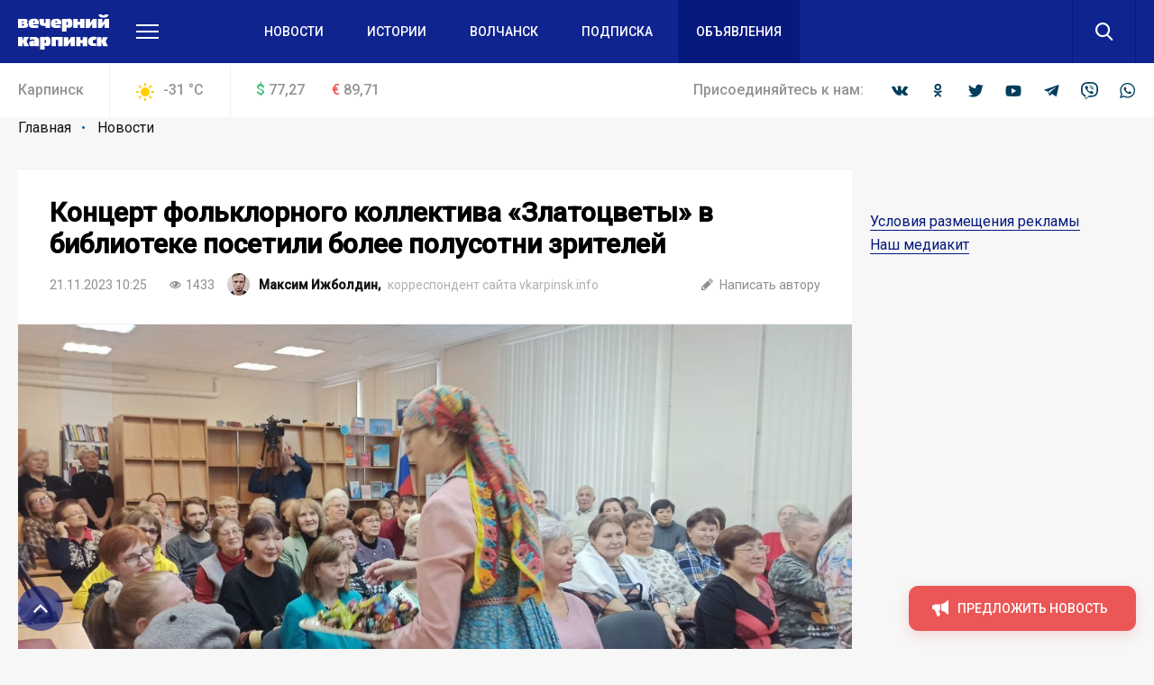

--- FILE ---
content_type: text/html; charset=UTF-8
request_url: https://vkarpinsk.info/novosti/kontsert-folklornogo-kollektiva-zlatotsvety-v-biblioteke-posetili-bolee-polusotni-zriteley/
body_size: 20230
content:
<!DOCTYPE html>
<html>
<head>
    <meta charset="utf-8">
    <meta name="format-detection" content="telephone=no">
    <meta name="format-detection" content="address=no">
    <meta name="SKYPE_TOOLBAR" content="SKYPE_TOOLBAR_PARSER_COMPATIBLE">
    <link rel="icon" type="image/svg+xml" href="/favicon.svg">    

    <meta name="viewport" content="width=device-width">

    <title>Концерт фольклорного коллектива «Златоцветы» в библиотеке посетили более полусотни зрителей</title>
    <meta http-equiv="Content-Type" content="text/html; charset=UTF-8" />
<meta name="keywords" content="новости, репортажи, происшествия, блоги,  объявления, погода, карпинские вакансии, некрологи, выпуски газеты «Вечерний Карпинск», контакты редакции и рекламные прайсы" />
<meta name="description" content="
 19 ноября в центральной библиотеке имени Попова прошел первый отчетный концерт фольклорного коллектива «Златоцветы». Окунуться в русско-народную атмосферу пришли 70 горожан и гостей города.


	 Мероприятие началось в 13.00. По словам библиотекарей, для зрителей было подготовлено" />
<link href="/bitrix/js/main/core/css/core.min.css?16019928022854" type="text/css" rel="stylesheet" />



<link href="/bitrix/cache/css/s2/main/page_faf4d12069df413a47a48935f55addd0/page_faf4d12069df413a47a48935f55addd0_v1.css?16407539412133" type="text/css"  rel="stylesheet" />
<link href="/bitrix/cache/css/s2/main/template_20ec8f503e3da46b83edf75839310ce6/template_20ec8f503e3da46b83edf75839310ce6_v1.css?1669096075356295" type="text/css"  data-template-style="true" rel="stylesheet" />
<script type="text/javascript">if(!window.BX)window.BX={};if(!window.BX.message)window.BX.message=function(mess){if(typeof mess==='object'){for(let i in mess) {BX.message[i]=mess[i];} return true;}};</script>
<script type="text/javascript">(window.BX||top.BX).message({'JS_CORE_LOADING':'Загрузка...','JS_CORE_NO_DATA':'- Нет данных -','JS_CORE_WINDOW_CLOSE':'Закрыть','JS_CORE_WINDOW_EXPAND':'Развернуть','JS_CORE_WINDOW_NARROW':'Свернуть в окно','JS_CORE_WINDOW_SAVE':'Сохранить','JS_CORE_WINDOW_CANCEL':'Отменить','JS_CORE_WINDOW_CONTINUE':'Продолжить','JS_CORE_H':'ч','JS_CORE_M':'м','JS_CORE_S':'с','JSADM_AI_HIDE_EXTRA':'Скрыть лишние','JSADM_AI_ALL_NOTIF':'Показать все','JSADM_AUTH_REQ':'Требуется авторизация!','JS_CORE_WINDOW_AUTH':'Войти','JS_CORE_IMAGE_FULL':'Полный размер'});</script>

<script type="text/javascript" src="/bitrix/js/main/core/core.min.js?1602003745252095"></script>

<script>BX.setJSList(['/bitrix/js/main/core/core_ajax.js','/bitrix/js/main/core/core_promise.js','/bitrix/js/main/polyfill/promise/js/promise.js','/bitrix/js/main/loadext/loadext.js','/bitrix/js/main/loadext/extension.js','/bitrix/js/main/polyfill/promise/js/promise.js','/bitrix/js/main/polyfill/find/js/find.js','/bitrix/js/main/polyfill/includes/js/includes.js','/bitrix/js/main/polyfill/matches/js/matches.js','/bitrix/js/ui/polyfill/closest/js/closest.js','/bitrix/js/main/polyfill/fill/main.polyfill.fill.js','/bitrix/js/main/polyfill/find/js/find.js','/bitrix/js/main/polyfill/matches/js/matches.js','/bitrix/js/main/polyfill/core/dist/polyfill.bundle.js','/bitrix/js/main/core/core.js','/bitrix/js/main/polyfill/intersectionobserver/js/intersectionobserver.js','/bitrix/js/main/lazyload/dist/lazyload.bundle.js','/bitrix/js/main/polyfill/core/dist/polyfill.bundle.js','/bitrix/js/main/parambag/dist/parambag.bundle.js']);
BX.setCSSList(['/bitrix/js/main/core/css/core.css','/bitrix/js/main/lazyload/dist/lazyload.bundle.css','/bitrix/js/main/parambag/dist/parambag.bundle.css']);</script>
<script type="text/javascript">(window.BX||top.BX).message({'LANGUAGE_ID':'ru','FORMAT_DATE':'MM/DD/YYYY','FORMAT_DATETIME':'MM/DD/YYYY H:MI:SS T','COOKIE_PREFIX':'BITRIX_SM','SERVER_TZ_OFFSET':'18000','SITE_ID':'s2','SITE_DIR':'/','USER_ID':'','SERVER_TIME':'1765248544','USER_TZ_OFFSET':'0','USER_TZ_AUTO':'Y','bitrix_sessid':'f5c16b166d0ea9ba56d672fe91abb0d3'});</script>


<script type="text/javascript"  src="/bitrix/cache/js/s2/main/kernel_main/kernel_main_v1.js?1603972430151609"></script>
<script type="text/javascript"  src="/bitrix/cache/js/s2/main/kernel_main_polyfill_customevent/kernel_main_polyfill_customevent_v1.js?16039700991051"></script>
<script type="text/javascript" src="/bitrix/js/ui/dexie/dist/dexie.bitrix.bundle.min.js?160200795960291"></script>
<script type="text/javascript" src="/bitrix/js/main/core/core_ls.min.js?16019928027365"></script>
<script type="text/javascript" src="/bitrix/js/main/core/core_frame_cache.min.js?160200374510532"></script>
<script type="text/javascript">BX.setJSList(['/bitrix/js/main/core/core_fx.js','/bitrix/js/main/session.js','/bitrix/js/main/pageobject/pageobject.js','/bitrix/js/main/core/core_window.js','/bitrix/js/main/date/main.date.js','/bitrix/js/main/core/core_date.js','/bitrix/js/main/utils.js','/bitrix/js/main/polyfill/customevent/main.polyfill.customevent.js','/local/templates/main/js/vendor.js','/local/templates/main/js/common.js','/local/components/api/typo/templates/.default/script.js']);</script>
<script type="text/javascript">BX.setCSSList(['/local/templates/main/components/bitrix/news/.default/bitrix/news.detail/.default/style.css','/local/templates/main/css/vendor.css','/local/templates/main/css/common.css','/local/templates/main/css/s2.css','/local/components/api/typo/templates/.default/style.css','/local/templates/main/styles.css','/local/templates/main/template_styles.css']);</script>
<script type="text/javascript">var bxDate = new Date(); document.cookie="BITRIX_SM_TIME_ZONE="+bxDate.getTimezoneOffset()+"; path=/; expires=Tue, 01 Dec 2026 00:00:00 +0500"</script>
<link href="https://fonts.googleapis.com/css?family=Open+Sans|Roboto:300,400,400i,500,500i&amp;subset=cyrillic" rel="stylesheet">
<meta property="og:title" content="Концерт фольклорного коллектива «Златоцветы» в библиотеке посетили более полусотни зрителей"/>
<meta property="og:description" content="
 19 ноября в центральной библиотеке имени Попова прошел первый отчетный концерт фольклорного коллектива «Златоцветы». Окунуться в русско-народную атмосферу пришли 70 горожан и гостей города.


	 Мероприятие началось в 13.00. По словам библиотекарей, для зрителей было подготовлено"/>
<link rel="amphtml" href="https://vkarpinsk.info/amp/novosti/kontsert-folklornogo-kollektiva-zlatotsvety-v-biblioteke-posetili-bolee-polusotni-zriteley/">
<meta property="og:image" content="https://vkarpinsk.info/upload/image_resize/4c62220a462b19070f9dad3f1e34838d.jpeg"/>
<meta property="og:type" content="article"/>
<meta property="og:url" content="https://vkarpinsk.info/novosti/kontsert-folklornogo-kollektiva-zlatotsvety-v-biblioteke-posetili-bolee-polusotni-zriteley/"/>



<script type="text/javascript"  src="/bitrix/cache/js/s2/main/template_9c1ef971bcd657f7b3ab800db4e0eb80/template_9c1ef971bcd657f7b3ab800db4e0eb80_v1.js?1603970099495618"></script>
<script type="text/javascript">var _ba = _ba || []; _ba.push(["aid", "04972ffdab65d9f77f195510f02870d0"]); _ba.push(["host", "vkarpinsk.info"]); (function() {var ba = document.createElement("script"); ba.type = "text/javascript"; ba.async = true;ba.src = (document.location.protocol == "https:" ? "https://" : "http://") + "bitrix.info/ba.js";var s = document.getElementsByTagName("script")[0];s.parentNode.insertBefore(ba, s);})();</script>


    <script async='async' src='https://www.googletagservices.com/tag/js/gpt.js'></script>
    <script>
        var googletag = googletag || {};
        googletag.cmd = googletag.cmd || [];
    </script>

    <!-- Yandex Native Ads -->
    <script>window.yaContextCb=window.yaContextCb||[]</script>
    <script src="https://yandex.ru/ads/system/context.js" async></script>

    <script>
        googletag.cmd.push(function() {
            googletag.pubads().enableSingleRequest();
            googletag.pubads().collapseEmptyDivs();
            googletag.enableServices();
        });
    </script>
    <script src="https://cdn.gravitec.net/storage/89474137b2af795c9bac5c312089020d/client.js" async></script>    </head>

<body class="body">
<!-- Yandex.Metrika counter -->
<script type="text/javascript" >
   (function(m,e,t,r,i,k,a){m[i]=m[i]||function(){(m[i].a=m[i].a||[]).push(arguments)};
   m[i].l=1*new Date();k=e.createElement(t),a=e.getElementsByTagName(t)[0],k.async=1,k.src=r,a.parentNode.insertBefore(k,a)})
   (window, document, "script", "https://mc.yandex.ru/metrika/tag.js", "ym");

   ym(68030884, "init", {
        clickmap:true,
        trackLinks:true,
        accurateTrackBounce:true,
        webvisor:true
   });
</script>
<noscript><div><img src="https://mc.yandex.ru/watch/68030884" style="position:absolute; left:-9999px;" alt="" /></div></noscript>
<!-- /Yandex.Metrika counter -->


<!-- Global site tag (gtag.js) - Google Analytics -->
<script async src="https://www.googletagmanager.com/gtag/js?id=UA-10588330-9"></script>
<script>
  window.dataLayer = window.dataLayer || [];
  function gtag(){dataLayer.push(arguments);}
  gtag('js', new Date());

  gtag('config', 'UA-10588330-9');
</script>
<div class="body__wrapper">
    <div class="body__header">
<div id="panel"></div>
        <header js-header class="header">
            <div class="header-attention header-attention_desktop -xs-hidden">
                
    <!-- article-attention_margin-bottom_none -->
<div class="article-attention article-attention_tag_right article-attention_full-image">
    <!-- Yandex.RTB R-A-109909-1 -->
<div id="yandex_rtb_R-A-109909-1"></div>
<script>
window.yaContextCb.push(() => {
    Ya.Context.AdvManager.render({
        "blockId": "R-A-109909-1",
        "renderTo": "yandex_rtb_R-A-109909-1"
    })
})
</script></div>
            </div>

            <div class="header-attention header-attention_phone -xs-visible">
                
    <!-- article-attention_margin-bottom_none -->
<div class="article-attention article-attention_tag_right article-attention_full-image">
    <!-- Yandex.RTB R-A-109909-22 -->
<div id="yandex_rtb_R-A-109909-22"></div>
<script>
window.yaContextCb.push(() => {
    Ya.Context.AdvManager.render({
        "blockId": "R-A-109909-22",
        "renderTo": "yandex_rtb_R-A-109909-22"
    })
})
</script></div>
            </div>

            <div js-header-wrapper class="header__wrapper">

                <div class="header__main">
                    <div js-header-main class="header-main block">
                        <div class="header-main__wrapper block-wrapper">
                            <div class="header-main__side">
                                <a href="/" class="header-main__logo">
    <img src="/upload/logo/header/Вечерний%20Карпинск.svg" alt="Вечерний Карпинск">
</a>
                                <div class="header-main__more">
                                    <a js-header-menu href="#" class="header-main__hamburger"></a>
                                </div>
                            </div>
                            
<div js-header-box class="header-main__main">
    <div class="header-main__nav">
        <div class="header-nav">
            <div class="header-nav__list">
                                    <div class="header-nav__item">
                        <a href="/novosti/" class="header-nav__link">Новости</a>
                    </div>
                                    <div class="header-nav__item">
                        <a href="/istorii/" class="header-nav__link">Истории</a>
                    </div>
                                    <div class="header-nav__item">
                        <a href="https://provolchansk.ru" class="header-nav__link">Волчанск</a>
                    </div>
                                    <div class="header-nav__item">
                        <a href="/journal-subscribe/" class="header-nav__link">Подписка</a>
                    </div>
                                    <div class="header-nav__item header-nav__item_fill">
                        <a href="/board/" class="header-nav__link">Объявления</a>
                    </div>
                            </div>
        </div>
    </div>
    <div class="header-main__search">
        <form js-search action="/search/" class="search">
            <div class="search__wrapper">
                <div class="search__main">
                    <div class="search__input">
                        <label js-inputShadow class="field field_search">
                            <span class="field__title">Поиск</span>
                            <span class="field__main">
                                <input js-search-input class="field__input" type="text" placeholder="Введите ваш запрос" name="q" value="">
                            </span>
                        </label>
                    </div>
                </div>
                <div class="search__side">
                    <button js-search-button type="submit" class="search__button"></button>
                </div>
            </div>
        </form>
    </div>
</div>
                        </div>
                        <div js-header-modal class="header-modal">
                            <div class="header-section block -row-gap_medium">
                                <div class="header-section__wrapper block-wrapper">
                                    <div class="header-section__content header-section__content_bordered">
                                        <div class="nav nav_col_4x">
                                            <div class="nav__list">

                                                <div class="nav-item nav__list-item">
                                                    <div class="nav nav_col_1x">
                                                        <div class="nav__header">
                                                            <div class="nav__title">О компании</div>
                                                        </div>
                                                        
<div class="nav__list">
            <div class="nav-item nav__list-item">
            <div class="nav-item__caption">
                <a href="/contacts/" class="nav-item__link">Контакты</a>
            </div>
        </div>
            <div class="nav-item nav__list-item">
            <div class="nav-item__caption">
                <a href="https://rifei.info/" class="nav-item__link">Cайт Издательской группы "ВК-медиа"</a>
            </div>
        </div>
            <div class="nav-item nav__list-item">
            <div class="nav-item__caption">
                <a href="https://rifei.info/rabota" class="nav-item__link">Работа у нас</a>
            </div>
        </div>
    </div>
                                                    </div>
                                                </div>

                                                <div class="nav-item nav__list-item">
                                                    <div class="nav nav_col_1x">
                                                        <div class="nav__header">
                                                            <div class="nav__title">Читателю</div>
                                                        </div>
                                                        
<div class="nav__list">
            <div class="nav-item nav__list-item">
            <div class="nav-item__caption">
                <a href="/journal-subscribe/" class="nav-item__link">Подписка на печатную версию</a>
            </div>
        </div>
            <div class="nav-item nav__list-item">
            <div class="nav-item__caption">
                <a href="/specproekty-rs/" class="nav-item__link">Опубликованные рекламные материалы</a>
            </div>
        </div>
    </div>
                                                    </div>
                                                </div>

                                                <div class="nav-item nav__list-item">
                                                    <div class="nav nav_col_1x">
                                                        <div class="nav__header">
                                                            <div class="nav__title">Бизнесу</div>
                                                        </div>
                                                        
<div class="nav__list">
            <div class="nav-item nav__list-item">
            <div class="nav-item__caption">
                <a href="https://rifei.info" class="nav-item__link">Цены и условия размещения рекламы в газетах, на сайтах и в соцсетях</a>
            </div>
        </div>
            <div class="nav-item nav__list-item">
            <div class="nav-item__caption">
                <a href="/specproekty-rs/" class="nav-item__link">Спецпроекты Рекламной службы</a>
            </div>
        </div>
            <div class="nav-item nav__list-item">
            <div class="nav-item__caption">
                <a href="https://rifei.info/rasprostranenie-tirazha" class="nav-item__link">Розничная продажа газеты</a>
            </div>
        </div>
    </div>
                                                    </div>
                                                </div>

                                                <div class="nav-item nav__list-item">
                                                    <div class="nav nav_col_1x">
                                                        <div class="nav__header">
                                                            <div class="nav__title">Пользователю</div>
                                                        </div>
                                                        
<div class="nav__list">
            <div class="nav-item nav__list-item">
            <div class="nav-item__caption">
                <a href="/novosti/pravila-ispolzovaniya/" class="nav-item__link">Правила использования материалов в печатных, радио- и телевизионных, электронных средствах массовой информации, на сайтах и страницах в сети Интернет, в группах в социальных сетях и мессенджерах</a>
            </div>
        </div>
            <div class="nav-item nav__list-item">
            <div class="nav-item__caption">
                <a href="https://docs.google.com/document/d/1pMzdiLLWgLl4NFuHlSZUNvAVLzQIbCj9UKqVXmQw01s" class="nav-item__link">Политика защиты и обработки персональных данных</a>
            </div>
        </div>
            <div class="nav-item nav__list-item">
            <div class="nav-item__caption">
                <a href="https://docs.google.com/document/d/1BncEL4EHQMA4-xajdRAsDNlVyAGp3Hrh_AI18G6GdZs" class="nav-item__link">Согласие посетителя веб-сайта на обработку персональных данных</a>
            </div>
        </div>
    </div>
                                                    </div>
                                                </div>

                                            </div>
                                        </div>
                                    </div>
                                </div>
                            </div>
                            <div class="header-section block -row-gap_large">
                                <div class="header-section__wrapper block-wrapper">
                                    <div class="header-section__header">
                                        <div class="header-section__title">
                                            Новости других городов
                                        </div>
                                    </div>
                                    
<div class="header-section__content">
    <div class="nav">
        <div class="nav__list">
                            <div class="nav-item nav__list-item">
                    <div class="nav-item__caption">
                        <a href="https://serovglobus.ru" class="nav-item__link">Глобус (Серов)</a>
                    </div>
                </div>
                            <div class="nav-item nav__list-item">
                    <div class="nav-item__caption">
                        <a href="https://krasnoturinsk.info" class="nav-item__link">Вечерний Краснотурьинск</a>
                    </div>
                </div>
                            <div class="nav-item nav__list-item">
                    <div class="nav-item__caption">
                        <a href="https://proseverouralsk.ru" class="nav-item__link">ПроСевероуральск.ру</a>
                    </div>
                </div>
                            <div class="nav-item nav__list-item">
                    <div class="nav-item__caption">
                        <a href="https://prososvu.ru" class="nav-item__link">ПроСосьву.ру</a>
                    </div>
                </div>
                            <div class="nav-item nav__list-item">
                    <div class="nav-item__caption">
                        <a href="https://provolchansk.ru" class="nav-item__link">ПроВолчанск.ру</a>
                    </div>
                </div>
                    </div>
    </div>
</div>
                                </div>
                            </div>
                            <div class="header-section header-section_border-top header-section_box block">
                                <div class="header-section__wrapper block-wrapper">
                                    <div class="header-section__content">
                                        <div class="socials socials_white">
                                            <div class="socials__wrapper">
                                                
<div class="socials__list">
            <a target="_blank" href="https://vk.com/vkarpinskinfo" class="socials__item socials__item_vkontakte"></a>
                <a target="_blank" href="https://ok.ru/vkarpinsk" class="socials__item socials__item_odnoklassniki"></a>
                    <a target="_blank" href="https://twitter.com/vkarpinskinfo" class="socials__item socials__item_twitter"></a>
                <a target="_blank" href="http://www.youtube.com/user/vkarpinsk" class="socials__item socials__item_youtube"></a>
                    <a target="_blank" href="https://tele.gg/karpinsk" class="socials__item socials__item_telegram"></a>
                <a target="_blank" href="https://invite.viber.com/?g2=AQAOSuoWry6xZk%2FVdOdLYsy8RxK62dPm0kzTR6AxeyftuE4O4aqj70cOm1NDAbAd" class="socials__item socials__item_viber"></a>
                <a target="_blank" href="https://chat.whatsapp.com/8C26NBULXsmDit0W67SUvJ" class="socials__item socials__item_whatsapp"></a>
    </div>                                            </div>
                                        </div>
                                    </div>
                                </div>
                            </div>
                        </div>
                    </div>
                </div>
                
<div class="header__info">
    <div class="header-info block -m-hidden">
        <div class="header-info__wrapper block-wrapper">
            <div class="header-info__info">
                 <span class="header-info__city">Карпинск</span>                
<div class="header-info__weather">
    <div class="info-item">
        <div class="info-item__title info-item__title_sun">
            -31 <sup>°</sup>C
        </div>
    </div>
</div>
                
<div class="header-info__stocks">
            <div class="header-info__stocks-item">
            <div class="info-item">
                <div class="info-item__title"><span class="info-item__symbol info-item__symbol_green">$</span>77,27</div>
            </div>
        </div>
            <div class="header-info__stocks-item">
            <div class="info-item">
                <div class="info-item__title"><span class="info-item__symbol info-item__symbol_red">€</span>89,71</div>
            </div>
        </div>
    </div>
            </div>
            <div class="header-info__socials">
                <div class="socials ">
                    <div class="socials__wrapper">
                        <span class="socials__title">
                            Присоединяйтесь к нам:
                        </span>
                        
<div class="socials__list">
            <a target="_blank" href="https://vk.com/vkarpinskinfo" class="socials__item socials__item_vkontakte"></a>
                <a target="_blank" href="https://ok.ru/vkarpinsk" class="socials__item socials__item_odnoklassniki"></a>
                    <a target="_blank" href="https://twitter.com/vkarpinskinfo" class="socials__item socials__item_twitter"></a>
                <a target="_blank" href="http://www.youtube.com/user/vkarpinsk" class="socials__item socials__item_youtube"></a>
                    <a target="_blank" href="https://tele.gg/karpinsk" class="socials__item socials__item_telegram"></a>
                <a target="_blank" href="https://invite.viber.com/?g2=AQAOSuoWry6xZk%2FVdOdLYsy8RxK62dPm0kzTR6AxeyftuE4O4aqj70cOm1NDAbAd" class="socials__item socials__item_viber"></a>
                <a target="_blank" href="https://chat.whatsapp.com/8C26NBULXsmDit0W67SUvJ" class="socials__item socials__item_whatsapp"></a>
    </div>                    </div>
                </div>
            </div>
        </div>
    </div>
</div>            </div>
        </header>

    </div>
    <div class="body__content">




    <div class="block -row-gap_xxsmall">
        <div class="block-wrapper" js-path-source data-path="/local/templates/main">
            <div js-breadcrumb style="display: none"></div>

            <div class="columns columns_4x columns_m-1x">
                <div class="columns__list">
                    <div class="columns__item -size-3"
                         itemscope itemtype="http://schema.org/NewsArticle">
                        <div class="box box_clean">
                            <div class="box__wrapper">
                                <div class="list-sections list-sections_xs_box list-sections_content list-sections_bordered-horizontal">
                                    <div class="list-sections__list">
                                        <div class="list-sections__item list-sections__item_xs_compact -font-size_small">
                                            <div class="widgets">
                                                <div class="widget widget_margin-bottom_medium widget_wide header-box header-box_xs_wide-padding_none header-box_bordered-bottom header-box__margin_top-small">
                                                    <div class="header-box__section">
                                                        <div class="header-box__main">
                                                            <div class="header-box__context">
                                                                <div class="header-box__context-item">
                                                                    <h1 class="header-box__title title-h1"
                                                                        itemprop="headline">Концерт фольклорного коллектива «Златоцветы» в библиотеке посетили более полусотни зрителей</h1>
                                                                </div>
                                                            </div>
                                                        </div>
                                                    </div>
                                                    <div class="header-box__section -row-gap_xsmall">
                                                        <div class="header-box__main">
                                                            <div class="tags-list tags-list_gap_large tags-list_gap-center_small">

                                                                <div class="tags-list__list">
                                                                    <div class="tags-list__item">
                                                                        <div class="tag  tag_clean tag_medium">
                                                                            <div class="tag__main">
                                                                                <div itemprop="datePublished"
                                                                                     content="2023-11-21"
                                                                                     class="tag__title">
21.11.2023 10:25                                                                                </div>
                                                                                <meta name="mediator_published_time" content="2023-11-21T10:25:00+05:00" />
                                                                            </div>
                                                                        </div>
                                                                    </div>

                                                                                                                                            <div class="tags-list__item">
                                                                            <div class="tag tag_clean tag_medium">
                                                                                <div class="tag__main">
                                                                                    <div class="tag__icon tag__icon_views"></div>
                                                                                    <div class="tag__title">1433</div>
                                                                                </div>
                                                                            </div>
                                                                        </div>
                                                                    
                                                                    
                                                                                                                                            <div class="tags-list__item" itemprop="author"
                                                                             itemscope
                                                                             itemtype="http://schema.org/Person">
                                                                            <div class="tag  tag_clean tag_medium tag_person">
                                                                                <a class="tag_link"
                                                                                   href="/author/maksim-izhboldin/">
                                                                                    <div class="tag__main">
                                                                                        <div class="tag__icon tag__icon_"
                                                                                             style="background-image: url(/upload/resize_cache/iblock/986/25_25_2/98630900dd9630f3b8227b22b2a92cc4.jpg)"></div>
                                                                                        <div class="tag__title"
                                                                                             itemprop="name"
                                                                                             content="Максим Ижболдин">Максим Ижболдин,
                                                                                                <span class="tag__subtitle">корреспондент сайта vkarpinsk.info</span>                                                                                        </div>
                                                                                        <meta name="mediator_author" content="Максим Ижболдин" />
                                                                                    </div>
                                                                                </a>
                                                                            </div>
                                                                        </div>
                                                                    
                                                                </div>
                                                            </div>
                                                        </div>
                                                        <div class="header-box__side">
                                                            <div class="tags-list tags-list_gap_large">
                                                                <div class="tags-list__list">
                                                                                                                                            <div class="tags-list__item">
                                                                            <a href="mailto:mi@vkarpinsk.info"
                                                                               class="tag  tag_clean tag_medium tag_clickable">
                                                                                <div class="tag__main">
                                                                                    <div class="tag__icon tag__icon_write"></div>
                                                                                    <div class="tag__title">Написать
                                                                                        автору
                                                                                    </div>
                                                                                </div>
                                                                            </a>
                                                                        </div>
                                                                                                                                    </div>
                                                            </div>
                                                        </div>
                                                    </div>
                                                </div>
                                                                                                                                                            <div class="widget widget-media widget-media_image widgets-intro__main widget_margin-bottom_none widget-media_leading"
                                                             itemprop="image" itemscope
                                                             itemtype="https://schema.org/ImageObject">
                                                            <div class="widget-media__content">
                                                                <div class="widget-media__item">
                                                                    <img itemprop="image url"
                                                                         class="widget-media__image"
                                                                         src="/upload/iblock/3c8/3c8975e56c902f7bd7c0da1862cd3a53.jpg"
                                                                         alt="Концерт фольклорного коллектива «Златоцветы» в библиотеке посетили более полусотни зрителей">
                                                                </div>
                                                                                                                                    <div class="widget-media__caption">
                                                                        Фото: Карпинская ЦБС                                                                    </div>
                                                                                                                            </div>
                                                        </div>
                                                                                                        <meta itemprop="articleBody"
                                                          content="
 19 ноября в центральной библиотеке имени Попова прошел первый отчетный концерт фольклорного коллектива&nbsp;«Златоц">

                                                                                                                                                                
                                                    
                                                    <div class="js-mediator-article">
                                                                                                                    <p>
 <b>19 ноября в центральной <a href="https://karpinsklib.ru/">библиотеке имени Попова</a><a href="https://karpinsklib.ru/"></a> прошел первый отчетный концерт фольклорного коллектива&nbsp;«Златоцветы». Окунуться в русско-народную атмосферу пришли 70 горожан и гостей города.</b>
</p>
<p>
	 Мероприятие началось в 13.00. По словам библиотекарей, для&nbsp;зрителей было&nbsp;подготовлено 60 стульев, однако их не хватило и пришлось искать еще десяток по всему учреждению, чтобы удалось рассадить всех гостей мероприятия.
</p>
<p>
	 В рамках своего отчетного концерта коллектив «Златоцветы» исполнил русские народные песни и показал разнообразные театральные сценки. Также на концерте выступил дуэт авторской песни «Июль» из Краснотурьинска. Последних горожане уже могли видеть на фестивале авторской песни «<a href="https://vkarpinsk.info/istorii/pod-karpinskom-proshel-festival-avtorskoy-pesni-konzhakovskiy-akkord/">Конжаковский аккорд</a>», когда они играли на ложках.
</p>
<p>
	 В благодарность и в честь их первого отчетного концерта&nbsp;работники библиотеки подарили женщинам из коллектива «Златоцветы» каравай.&nbsp;
</p>
<p>
</p>
 <img src="/upload/medialibrary/cdc/cdca6b5db0af93503704835ed1452f77.png" title="Фото: Карпинская ЦБС" class="js-image-large">                                                            <div class="widget article-attention article-attention_tag_right article-attention_widget article-attention_widget--full-width">
                                                                
    <!-- Yandex.RTB R-A-109909-5 -->
<div id="yandex_rtb_R-A-109909-5"></div>
<script>
window.yaContextCb.push(() => {
    Ya.Context.AdvManager.render({
        "blockId": "R-A-109909-5",
        "renderTo": "yandex_rtb_R-A-109909-5"
    })
})
</script>                                                            </div>
                                                            <br>                                                                                                            </div>

                                                    
                                                    
                                                    
                                                                                            </div>
                                            <meta name="mediator" content="455414" />
                                            
                                            
    <div class="bottom-social-links">
 <b>Читайте новости о жизни города в социальных сетях - подпишитесь, чтобы ничего не пропустить!</b><br>
	 “Вечерний Карпинск” есть везде: во “<a href="https://vk.cc/c8ym4S">Вконтакте</a>”, в “<a href="https://vk.cc/c8ymao">Одноклассниках</a>”, в <a href="https://t.me/+Zkyz9y46DxE4NWFi">Телеграм</a>, в <a href="https://vk.cc/c8RKu4">Яндекс.Дзене</a> и <a href="http://vk.cc/ca3vJY">Тиктоке</a>. Присоединяйся! <br>
	 Добавляйте нас в избранные источники в сервисах <a href="https://vk.cc/c8yIcc">Новости</a> и <a href="https://vk.cc/c8ykSe">Гугл Новости</a>.<br>
</div>                                        </div>
                                    </div>
                                    <div class="header-box header-box_bordered-top">
                                        <div class="header-box__section">
                                            <div class="header-box__main">
                                                <div class="tags-list">

                                                    <div itemprop="publisher" itemscope itemtype="http://schema.org/Organization" style="display: none">
    <meta itemprop="name" content="ООО «Издательская группа ВК-медиа»">
    <meta itemprop="telephone" content="8-922-0-260-261">
    <img itemprop="logo" src="/local/templates/main/images/globus.svg" alt="hotel logo"/>
    <span itemprop="address" itemscope itemtype="http://schema.org/PostalAddress">
        <meta itemprop="streetAddress" content="ул. Карла Маркса, 19">
        <meta itemprop="addressLocality" content="Серов">
    </span>
<!--    <img itemprop="url" src="http://serovglobus.vkmedia.ru/" style="display: none" alt="">-->
</div>
                                                    <div class="tags-list__list">
                                                                                                                    
    <div class="tags-list__item">
        <a href="/tag/otchetnyj-koncert/" class="tag tag_clickable ">
            <div class="tag__main">
                                <div class="tag__title">отчетный концерт</div>
                                    <meta name="mediator_theme" content="отчетный концерт" />
                            </div>
        </a>
    </div>
    <div class="tags-list__item">
        <a href="/tag/biblioteka-im-popova/" class="tag tag_clickable ">
            <div class="tag__main">
                                <div class="tag__title">библиотека им. Попова</div>
                                    <meta name="mediator_theme" content="библиотека им. Попова" />
                            </div>
        </a>
    </div>
                                                                                                            </div>
                                                </div>
                                            </div>
                                            <div class="header-box__side">
                                                <div class="tags-list tags-list_gap_medium">
                                                    <div class="tags-list__list">
                                                                                                                <div class="tags-list__item">
                                                            <div class="tag  tag_clean tag_medium tag_clickable">
                                                                <div class="tag__main" js-copy-link>
                                                                    <div class="tag__icon tag__icon_copy"></div>
                                                                    <div class="tag__title">Копировать ссылку
                                                                    </div>
                                                                </div>
                                                            </div>
                                                        </div>
                                                    </div>
                                                </div>
                                            </div>
                                        </div>
                                        <div class="header-box__section">
                                            <div class="header-box__main">
                                                <div class="socials socials_share socials_xs-type-col">
                                                    <div class="socials__wrapper">
                                                        <span class="socials__title">
                                                            Поделиться в соцсетях:
                                                        </span>
                                                        <div class="socials__list ya-share2"
                                                             data-services="vkontakte,odnoklassniki,twitter,telegram,whatsapp,viber"
                                                             data-counter data-bare></div>
                                                        <script src="https://yastatic.net/share2/share.js"></script>
                                                    </div>
                                                </div>
                                            </div>
                                        </div>
                                    </div>
                                </div>

                                <div class="header-box">
                                    
    <!-- Yandex.RTB C-A-109909-19 -->
<div id="yandex_rtb_C-A-109909-19"></div>
<script>window.yaContextCb.push(()=>{
  Ya.Context.AdvManager.renderWidget({
    renderTo: 'yandex_rtb_C-A-109909-19',
    blockId: 'C-A-109909-19'
  })
})</script>                                </div>
                            </div>
                        </div>

                    </div>

                    
                        <div class="columns__item -m-hidden">
                            <div js-article-sidebar class="sticky sticky_offset_button">
                                
    <!-- article-attention_margin-bottom_none -->
<div class="article-attention article-attention_tag_right ">
    <!-- Yandex.RTB R-A-109909-4 -->
<div id="yandex_rtb_R-A-109909-4"></div>
<script>
window.yaContextCb.push(() => {
    Ya.Context.AdvManager.render({
        "blockId": "R-A-109909-4",
        "renderTo": "yandex_rtb_R-A-109909-4"
    })
})
</script></div>
                                <br>
<div class="article-attention-link">
    <a class="link_color-reversed" href="1">Условия размещения
        рекламы</a>
</div>
<div class="article-attention-link">
    <a class="link_color-reversed" href="2">Наш медиакит</a>
</div>                            </div>
                        </div>

                    
                </div>
            </div>
        </div>

    </div>

  


<div class="block block_bg_grey-dark block_bg_in-header block_bg_out-bottom  -row-gap_large">

                              

</div>

    <div class="block block_bg_in-header block_out-top  -row-gap_large">
        <div class="block-wrapper">
            <div class="header-box">
                <div class="header-box__section">
                    <div class="header-box__main">
                        <div class="header-box__context">
                            <div class="header-box__context-item">
                                <div class="header-box__title title title-h2"> Комментарии</div>
                            </div>
                        </div>
                    </div>
                </div>
            </div>

            <div js-comment-amount-hide id="#commentsCount" style="display: none;" class="js-comment-amount-hide" data-url="https://vkarpinsk.info/novosti/kontsert-folklornogo-kollektiva-zlatotsvety-v-biblioteke-posetili-bolee-polusotni-zriteley/"></div>

            <div class="columns columns_4x columns_m-1x">
                <div class="columns__list">
                    <div class="columns__item -size-3">
                        <div class="box box_clean">
                            <div class="box__wrapper">
                                <div class="list-sections list-sections_content list-sections_bordered-horizontal">
                                    <div class="list-sections__list">
                                        <div class="list-sections__item list-sections__item_xs_padding_none -font-size_small">
                                            
<!-- Tolstoy Comments Init -->
<script type="text/javascript">!(function(w,d,s,l,x){w[l]=w[l]||[];w[l].t=w[l].t||new Date().getTime();var f=d.getElementsByTagName(s)[0],j=d.createElement(s);j.async=!0;j.src='//web.tolstoycomments.com/sitejs/app.js?i='+l+'&x='+x+'&t='+w[l].t;f.parentNode.insertBefore(j,f);})(window,document,'script','tolstoycomments','4598');</script>
<!-- /Tolstoy Comments Init -->

<!-- Tolstoy Comments Widget -->
<div class="tolstoycomments-feed"></div>
<script type="text/javascript">
  window['tolstoycomments'] = window['tolstoycomments'] || [];
  window['tolstoycomments'].push({
    action: 'init',
    values: {
      visible: true,
      comment_class: "js-comment-amount-hide",
      success: () => {
        checkNewsCommentAmount(455414);
      },
    }
  });

</script>
<!-- /Tolstoy Comments Widget -->

                                        </div>
                                    </div>
                                </div>
                            </div>
                        </div>
                    </div>
                    <div class="columns__item -m-hidden"></div>
                </div>
            </div>

        </div>
    </div>

<div class="block block_bg_grey-dark block_bg_in-header block_bg_out-bottom  -row-gap_large">
    <div class="block-wrapper">
        <div class="header-box">
            <div class="header-box__section">
                <div class="header-box__main">
                    <div class="header-box__context">
                        <div class="header-box__context-item">
                            <div class="header-box__title title title-h2"> Популярные новости</div>
                        </div>
                    </div>
                </div>
            </div>
        </div>

        <div class="box box_ghost">
            <div class="box__wrapper">
                <div class="list-sections">
                    <div class="list-sections__list">
                        <div class="list-sections__item -row-gap_xxxlarge">
                            <div class="columns columns_4x columns_flex columns_s-2x columns_xs-1x">
                                <div class="columns__list" js-news-popular-list>
                                    <script>
                                        $.ajax({
                                            url: '/local/ajax/popular_news.php',
                                            data: {id: 455414},
                                            type: 'post',
                                            dataType: 'html',
                                            success: function (response) {
                                                const $newsList = $('[js-news-popular-list]');
                                                $newsList.html(response);
                                            }
                                        });
                                    </script>
                                </div>
                            </div>
                        </div>
                    </div>
                </div>
            </div>
        </div>
    </div>
</div>

<div js-breadcrumb-fake style="display: none">
    <div class="breadcrumbs">
    <div class="breadcrumbs__list">
        <a href="/" class="breadcrumbs__list-link">Главная</a> <a href="/novosti/" class="breadcrumbs__list-link">Новости</a>
    </div>
</div></div>


    </div>
    <div class="body__footer">

                    <div js-fixed class="action-main">
                <button js-open-layer="articles/suggest" type="button" class="button">
                <span class="button__content">
                    <span class="button__icon button__icon_shout"></span>
                    <span class="button__title -xs-hidden">Предложить новость</span>
                    <span class="button__title -xs-visible">+</span>
                </span>
                </button>
            </div>
        
        <div js-fixed class="action-main action-main_left">
            <div js-top class="button-round"></div>
        </div>

        <footer js-footer class="footer">
            <div class="footer__wrapper">
                <div class="footer__top">
                    <div class="footer-top block">
                        <div class="footer-top__wrapper block-wrapper">
                            <div class="footer-top__list">
                                <div class="footer-top__item footer-top__item_width_auto">
                                    <div class="footer-top__age-limit">16+</div>
                                </div>
                                <div class="footer-top__item">
                                    <div class="contacts-list">
                                        <div class="contacts-list__item">
                                            <div class="contacts-item contacts-item_right">
	<div class="contacts-item__wrapper">
		<div class="contacts-item__title">
			<div class="tag tag_clean tag_xlarge tag_white">
				<div class="tag__main">
					<div class="tag__icon tag__icon_phone tag__icon_gray">
					</div>
 <a href="tel:83438336670" class="tag__title">(34383) 3-66-70</a>
				</div>
			</div>
		</div>
		<div class="contacts-item__title">
			<div class="tag tag_clean tag_xlarge tag_white">
				<div class="tag__main">
					<div class="tag__icon tag__icon_phone tag__icon_gray">
					</div>
 <a href="tel:89220260266" class="tag__title">8-922-0-260-266</a>
				</div>
			</div>
		</div>
		<div class="contacts-item__description">
			Телефоны редакции
		</div>
	</div>
</div>
<br>                                        </div>
                                        <div class="contacts-list__item">
                                            <div class="contacts-item contacts-item_right">
	<div class="contacts-item__wrapper">
		<div class="contacts-item__title">
			<div class="tag tag_clean tag_xlarge tag_white">
				<div class="tag__main">
					<div class="tag__icon tag__icon_email tag__icon_gray">
					</div>
 <a href="mailto:info@vkarpinsk.info" class="tag__title">info@vkarpinsk.info</a>
				</div>
			</div>
		</div>
		<div class="contacts-item__description">
			Почта для связи
		</div>
	</div>
</div>
<br>                                        </div>
                                        <div class="contacts-list__item">
                                            <div class="contacts-item">
	<div class="contacts-item__text">
		624930, Свердловская обл., город Карпинск, ул. Куйбышева, 36
	</div>
</div>
<br>                                        </div>
                                    </div>
                                </div>
                                <div class="footer-top__item -s-hidden">
                                    <div class="socials socials_white socials_colors">
                                        <div class="socials__wrapper">
                                            
<div class="socials__list">
            <a target="_blank" href="https://vk.com/vkarpinskinfo" class="socials__item socials__item_vkontakte"></a>
                <a target="_blank" href="https://ok.ru/vkarpinsk" class="socials__item socials__item_odnoklassniki"></a>
                    <a target="_blank" href="https://twitter.com/vkarpinskinfo" class="socials__item socials__item_twitter"></a>
                <a target="_blank" href="http://www.youtube.com/user/vkarpinsk" class="socials__item socials__item_youtube"></a>
                    <a target="_blank" href="https://tele.gg/karpinsk" class="socials__item socials__item_telegram"></a>
                <a target="_blank" href="https://invite.viber.com/?g2=AQAOSuoWry6xZk%2FVdOdLYsy8RxK62dPm0kzTR6AxeyftuE4O4aqj70cOm1NDAbAd" class="socials__item socials__item_viber"></a>
                <a target="_blank" href="https://chat.whatsapp.com/8C26NBULXsmDit0W67SUvJ" class="socials__item socials__item_whatsapp"></a>
    </div>                                        </div>
                                    </div>
                                </div>
                            </div>
                        </div>
                    </div>
                </div>
                <div class="footer__nav">
                    <div class="footer-nav block">
                        <div class="footer-nav__wrapper block-wrapper">
                            
<div class="footer-nav__list">
            <div class="footer-nav__item">
            <a href="/contacts/" class="footer-nav__link">Контакты</a>
        </div>
            <div class="footer-nav__item">
            <a href="/novosti/pravila-ispolzovaniya/" class="footer-nav__link">Перепечатка и использование материалов</a>
        </div>
            <div class="footer-nav__item">
            <a href="https://rifei.info" class="footer-nav__link">Разместить рекламу</a>
        </div>
            <div class="footer-nav__item">
            <a href="https://docs.google.com/document/d/1pMzdiLLWgLl4NFuHlSZUNvAVLzQIbCj9UKqVXmQw01s" class="footer-nav__link">Политика защиты и работы по обработке персональных данных</a>
        </div>
    </div>
                        </div>
                    </div>
                </div>
                <div class="footer__info">
                    <div class="footer-info block">
                        <div class="footer-info__wrapper block-wrapper">
                            <div class="footer-info__side">
                                <div class="footer-section -s-visible">
                                    <div class="socials socials_white socials_xs_compact-offset">
                                        <div class="socials__wrapper">
                                            
<div class="socials__list">
            <a target="_blank" href="https://vk.com/vkarpinskinfo" class="socials__item socials__item_vkontakte"></a>
                <a target="_blank" href="https://ok.ru/vkarpinsk" class="socials__item socials__item_odnoklassniki"></a>
                    <a target="_blank" href="https://twitter.com/vkarpinskinfo" class="socials__item socials__item_twitter"></a>
                <a target="_blank" href="http://www.youtube.com/user/vkarpinsk" class="socials__item socials__item_youtube"></a>
                    <a target="_blank" href="https://tele.gg/karpinsk" class="socials__item socials__item_telegram"></a>
                <a target="_blank" href="https://invite.viber.com/?g2=AQAOSuoWry6xZk%2FVdOdLYsy8RxK62dPm0kzTR6AxeyftuE4O4aqj70cOm1NDAbAd" class="socials__item socials__item_viber"></a>
                <a target="_blank" href="https://chat.whatsapp.com/8C26NBULXsmDit0W67SUvJ" class="socials__item socials__item_whatsapp"></a>
    </div>                                        </div>
                                    </div>
                                </div>
                                <div class="info-card">
                                     <a href="http://vkarpinsk.info/vykhodnye" target="_blank" class="info-card__content"> Выходные данные: vkarpinsk.info (вкарпинск.инфо), свидетельство о регистрации СМИ ЭЛ № ФС 77-55054 выдано 14 августа 2013 года</a>                                </div>
                            </div>
                            <div class="footer-info__main">
                                <div class="footer-partners">
	<div class="footer-partners__list">
		<div class="footer-partners__item">
 <a target="_blank" href="https://krasnoturinsk.info/" class="footer-partners__link"> <img src="/upload/logo/footer/Вечерний%20Краснотурьинск.svg"> </a>
		</div>
		<div class="footer-partners__item">
 <a target="_blank" href="https://provolchansk.ru/" class="footer-partners__link"> <img src="/upload/logo/footer/Про%20Волчанск.svg"> </a>
		</div>
		<div class="footer-partners__item">
 <a target="_blank" href="https://prososvu.ru/" class="footer-partners__link"> <img src="/upload/logo/footer/Про%20Сосьву.svg"> </a>
		</div>
		<div class="footer-partners__item">
 <a target="_blank" href="https://proseverouralsk.ru/" class="footer-partners__link"> <img src="/upload/logo/footer/Про%20Североуральск.svg"> </a>
		</div>
		<div class="footer-partners__item">
 <a target="_blank" href="https://serovglobus.ru/" class="footer-partners__link"> <img src="/upload/logo/footer/glob.svg"> </a>
		</div>
	</div>
</div>
 <br>                            </div>
                        </div>
                    </div>
                </div>
                <div class="footer__bottom">
                    <div class="footer-bottom block">
                        <div class="footer-bottom__wrapper block-wrapper">
                            <div class="footer-bottom__list">
                                <div class="footer-bottom__item">
                                    <div class="footer-bottom__copyright">
                                        © 2011 — 2025 ООО "Издательская группа "ВК-медиа", "Вечерний Карпинск"                                    </div>
                                </div>
                                <div class="footer-bottom__item">
                                    <div class="footer-bottom__found-error">
                                        Нашли ошибку? Выделите ее и нажмите Ctrl+Enter
                                    </div>
                                </div>
                                <div class="footer-bottom__item">
                                    <div class="footer-bottom__developer">
                                        <style>
  .counters-vk {
    display: inline;
    margin-right: 15px;
  }
  @media (max-width: 880px) {
    .counters-vk {
      margin-right: 0;
      margin-bottom: 10px;
      display: block;
    }
  }
  @media (max-width: 500px) {
    .counters-vk img {
      display: block;
      margin-bottom: 5px;
    }
  }
</style>
<div class="counters-vk">
<!--LiveInternet counter--><a href="//www.liveinternet.ru/click"
target="_blank"><img id="licnt5832" width="88" height="31" style="border:0" 
title="LiveInternet: показано число просмотров за 24 часа, посетителей за 24 часа и за сегодня"
src="[data-uri]"
alt=""/></a><script>(function(d,s){d.getElementById("licnt5832").src=
"//counter.yadro.ru/hit?t13.3;r"+escape(d.referrer)+
((typeof(s)=="undefined")?"":";s"+s.width+"*"+s.height+"*"+
(s.colorDepth?s.colorDepth:s.pixelDepth))+";u"+escape(d.URL)+
";h"+escape(d.title.substring(0,150))+";"+Math.random()})
(document,screen)</script><!--/LiveInternet-->


<!-- Начало кода счетчика UralWeb -->
<script type="text/javascript">
	document.write('<span id="uralweb-hc">'+'</'+'span>');
	(function() {
		var hc = document.createElement('script'); hc.type = 'text/javascript'; hc.async = true;
		hc.src = 'https://j.uralweb.ru/js/vkarpinsk.info';
		var s = document.getElementsByTagName('script')[0]; s.parentNode.insertBefore(hc, s);
	})();
</script>
<!-- конец кода счетчика UralWeb -->
</div>                                        by <a href="https://creonit.ru/" target="_blank" class="footer-bottom__link">Creonit</a>
                                    </div>
                                </div>
                            </div>
                        </div>
                    </div>
                </div>
            </div>
        </footer>

    </div>
</div>


<!--<a href="//orphus.ru" id="orphus" target="_blank" style="position: absolute; left: -200%">-->
<!--    <img alt="Система Orphus" src="/orphus/orphus.gif" border="0" width="257" height="48" />-->
<!--</a>-->


<div js-overlayer class="layer layer_overlay" data-id="account/auth">
    <div class="layer__inside">
        <a js-close-layer class="layer-close" role="button" href="#"></a>
        <div class="layer__header -margin-bottom_small">
            <h5 class="layer__title">Вход</h5>
        </div>
        <div class="layer__content">
            <p>Через соцсети (рекомендуем для новых покупателей):</p>
        </div>
    </div>
</div>


<div js-overlayer class="layer layer_overlay layer_notify" data-id="main/notify">
    <div class="layer__inside">
        <a js-close-layer class="layer-close" role="button" href="#"></a>
        <div class="layer__header">
            <div class="layer__title">Спасибо за обращение &nbsp;&nbsp;<span class="icon icon_check icon_large -xs-hidden"></span></div>
        </div>
        <div class="layer__content">
            <div class="notify notify_center -row-gap_medium">
                <p>Если у вас возникнут какие-либо вопросы, пожалуйста, свяжитесь с редакцией по email</p>
            </div>
            <div class="button-group button-group_center button-group_gap_medium">
                <div class="button-group__item button-group__item_full">
                    <button js-close-layer type="button" class="button button_wide">
                        <span class="button__content"><span class="button__title">Закрыть</span></span>
                    </button>
                </div>
            </div>
        </div>
    </div>
</div>

<div js-overlayer class="layer layer_overlay layer_notify" data-id="main/subscription_notify">
    <div class="layer__inside">
        <a js-close-layer class="layer-close" role="button" href="#"></a>
        <div class="layer__header">
            <div class="layer__title">Спасибо за подписку &nbsp;&nbsp;<span class="icon icon_check icon_large -xs-hidden"></span></div>
        </div>
        <div class="layer__content">
            <div class="notify notify_center -row-gap_medium">
                <p>Если у вас возникнут какие-либо вопросы, пожалуйста, свяжитесь с редакцией по email</p>
            </div>
            <div class="button-group button-group_center button-group_gap_medium">
                <div class="button-group__item button-group__item_full">
                    <button js-close-layer type="button" class="button button_wide">
                        <span class="button__content"><span class="button__title">Закрыть</span></span>
                    </button>
                </div>
            </div>
        </div>
    </div>
</div>


<div js-overlayer class="layer layer_overlay layer_subscription" data-id="main/subscription">
    <div class="layer__inside">
        <a js-close-layer class="layer-close" role="button" href="#"></a>
        <div class="layer__content">
            <div class="subscription subscription_small">
                <div class="subscription__wrapper">
                    <div class="subscription__bg">
                        <img src="/local/templates/main/images/index/subscription.png" alt="subscription">
                    </div>
                    <div class="subscription__title title-h1">
                        Подпишитесь на дайджест «Выбор редакции»
                    </div>
                    <div class="subscription__description">
                        Главные события — утром и вечером
                    </div>
                    <div class="subscription__form">
                        <form action="#" novalidate>
                            <div class="columns columns_2x columns_xs-1x">
                                <div class="columns__list">
                                    <div class="columns__item">
                                        <label js-inputShadow class="field field_simple field_grey-light">
                                            <span class="field__title">Email</span>
                                            <span class="field__main"><input class="field__input" type="email" placeholder="Email" name="" value=""></span>
                                        </label>
                                    </div>
                                    <div class="columns__item">
                                        <button type="submit" class="button button_wide">
                                            <span class="button__content"><span class="button__title">Подписаться</span></span>
                                        </button>
                                    </div>
                                </div>
                            </div>
                        </form>
                    </div>
                </div>
            </div>
        </div>
    </div>
</div>


<div js-overlayer class="layer layer_overlay layer_notify" data-id="articles/suggest">
    <div class="layer__inside">
        <a js-close-layer class="layer-close" role="button" href="#"></a>
        <div class="layer__header">
            <div class="layer__title">Предложить новость</div>
        </div>
        <form action="/local/ajax/form.php?action=offerNews" class="layer__content" js-suggest-form>
            <div class="list-sections list-sections_fields -row-gap_large">
                <div class="list-sections__list">
                    <div class="list-sections__item">
                        <label js-inputShadow class="field">
                            <span class="field__title">Как к вам обращаться</span>
                            <span class="field__main"><input class="field__input" type="text" placeholder="" name="name" value=""></span>
                        </label>
                    </div>
                    <div class="list-sections__item">
                        <label js-inputShadow class="field">
                            <span class="field__title">Как с вами связаться</span>
                            <span class="field__main"><input class="field__input" type="text" placeholder="" name="contact" value=""></span>
                        </label>
                    </div>
                    <div class="list-sections__item">
                        <label js-inputShadow class="field">
                            <span class="field__title">Текст вашего сообщения</span>
                            <span class="field__main"><textarea class="field__input" type="textarea" placeholder="" name="message" rows="8"></textarea></span>
                        </label>
                    </div>
                    <div class="list-sections__item">
                        <div js-files="" class="files">
                            <div class="files__wrapper">
                                <label class="field files__content" js-inputShadow>
                                    <div class="files__content-wrapper">
                                        <input js-files-input="" type="file" name="file[]" multiple>
                                        <div class="files__side">
                                            <div class="files__icon files__icon_pin"></div>
                                        </div>
                                        <div class="files__main">
                                            <div class="files__main-wrapper">
                                                <div js-files-title="" class="files__title">Прикрепить файлы</div>
                                            </div>
                                        </div>
                                    </div>
                                </label>
                                <div js-files-close="" class="files__close"></div>
                            </div>
                        </div>
                    </div>
                                        <div class="list-sections__item">
                        <label js-inputShadow class="field">
                            <span class="field__title">Введите символы</span>
                            <div class="captcha__block">
                                <img js-captcha-image src="/bitrix/tools/captcha.php?captcha_sid=039e1c5f7b3fc6a2d3675fd1f0db1750" alt="CAPTCHA" class="captcha__pic" />
                                <div class="captcha__update" js-captcha-update></div>
                            </div>
                            <span class="field__main"><input class="field__input" type="text" placeholder="" name="captcha_answer" value=""></span>
                                                        <input type="hidden" js-captcha-sid name="captcha_sid" value="039e1c5f7b3fc6a2d3675fd1f0db1750" />
                        </label>
                    </div>
                    <div class="list-sections__item" style="display: none">
                        <label class="field">
                            <span class="field__main"><input class="field__input" type="text" placeholder="" name="spam" value=""></span>
                        </label>
                    </div>
                </div>
            </div>
            <div class="list-sections">
                <div class="list-sections__list">
                    <div class="list-sections__item -row-gap_medium">
                        <div class="button-group button-group_center button-group_gap_medium">
                            <div class="button-group__item button-group__item_full">
                                <button type="submit" class="button button_wide">
                                    <span class="button__content"><span class="button__title">Отправить</span></span>
                                </button>
                            </div>
                        </div>
                    </div>
                    <div class="list-sections__item">
                        <div class="informs-form informs-form_text-align_center">
                            Нажимая на кнопку «Отправить», я соглашаюсь <br>
                            <a target="_blank" class="link link_blue" href="/policy/">с политикой обработки персональных данных</a>
                        </div>
                    </div>
                </div>
            </div>
        </form>
    </div>
</div>


<div js-layer-menu class="layer layer_menu" data-id="main/menu">
    <div class="layer__inside">
        <div class="layer__header">
            <header class="header header_margin-bottom_none">
                <div class="header__wrapper header__wrapper_static">
                    <div class="header__main">
                        <div class="header-main block">
                            <div class="header-main__wrapper block-wrapper">
                                <div class="header-main__side">
                                    <a href="/" class="header-main__logo">
    <img src="/upload/logo/header/Вечерний%20Карпинск.svg" alt="Вечерний Карпинск">
</a>
                                    <div class="header-main__more">
                                        <a js-header-close href="#" class="header-main__hamburger is-open"></a>
                                    </div>
                                </div>
                                <div js-header-box class="header-main__main">
                                    <div class="header-main__nav">
                                        <div class="header-nav">
                                            <div class="header-nav__list">

                                                <div class="header-nav__item">
                                                    <a href="/" class="header-nav__link">Новости</a>
                                                </div>

                                                <div class="header-nav__item">
                                                    <a href="/news.html" class="header-nav__link">Происшествия</a>
                                                </div>

                                                <div class="header-nav__item">
                                                    <a href="/" class="header-nav__link">Спорт</a>
                                                </div>

                                                <div class="header-nav__item">
                                                    <a href="/" class="header-nav__link">Блоги</a>
                                                </div>

                                                <div class="header-nav__item">
                                                    <a href="/photo-reports.html" class="header-nav__link">Фоторепортажи</a>
                                                </div>

                                                <div class="header-nav__item header-nav__item_fill">
                                                    <a href="/adverts.html" class="header-nav__link">Объявления</a>
                                                </div>

                                            </div>
                                        </div>
                                    </div>
                                    <div class="header-main__search">
                                        <form js-search action="/search/" class="search">
                                            <div class="search__wrapper">
                                                <div class="search__main">
                                                    <div class="search__input">
                                                        <label js-inputShadow class="field field_search">
                                                            <span class="field__title">Поиск</span>
                                                            <span class="field__main"><input js-search-input class="field__input" type="text" placeholder="Введите ваш запрос" name="q" value=""></span>
                                                        </label>
                                                    </div>
                                                </div>
                                                <div class="search__side">
                                                    <button js-search-button type="submit" class="search__button"></button>
                                                </div>
                                            </div>
                                        </form>
                                    </div>
                                </div>
                            </div>
                        </div>
                    </div>
                    <div class="header__info">
                        <div class="header-info header-info_compact header-info_blue block">
                            <div class="header-info__wrapper block-wrapper">
                                <div class="header-info__info">
                                     <span class="header-info__city">Карпинск</span>                                    
<div class="header-info__weather">
    <div class="info-item">
        <div class="info-item__title info-item__title_sun">
            -31 <sup>°</sup>C
        </div>
    </div>
</div>
                                    
<div class="header-info__stocks">
            <div class="header-info__stocks-item">
            <div class="info-item">
                <div class="info-item__title"><span class="info-item__symbol info-item__symbol_green">$</span>77,27</div>
            </div>
        </div>
            <div class="header-info__stocks-item">
            <div class="info-item">
                <div class="info-item__title"><span class="info-item__symbol info-item__symbol_red">€</span>89,71</div>
            </div>
        </div>
    </div>
                                </div>
                            </div>
                        </div>
                    </div>
                </div>
            </header>
        </div>
        <div class="layer__content">
            <div class="header-modal header-modal_layer is-open">
                <div class="header-section header-section_border-bottom header-section_box block">
                    <div class="header-section__wrapper">
                        <div class="header-section__content">
                            <div class="nav nav_col_2x">
                                
<div class="nav__list">
            <div class="nav-item nav__list-item">
            <div class="nav-item__caption">
                <a href="/novosti/" class="nav-item__link">Новости</a>
            </div>
        </div>
            <div class="nav-item nav__list-item">
            <div class="nav-item__caption">
                <a href="/istorii/" class="nav-item__link">Истории</a>
            </div>
        </div>
            <div class="nav-item nav__list-item">
            <div class="nav-item__caption">
                <a href="https://provolchansk.ru" class="nav-item__link">Волчанск</a>
            </div>
        </div>
            <div class="nav-item nav__list-item">
            <div class="nav-item__caption">
                <a href="/journal-subscribe/" class="nav-item__link">Подписка</a>
            </div>
        </div>
            <div class="nav-item nav__list-item">
            <div class="nav-item__caption">
                <a href="/board/" class="nav-item__link">Объявления</a>
            </div>
        </div>
    </div>
                            </div>
                        </div>
                    </div>
                </div>
                <div class="header-section header-section_border-bottom header-section_box block">
                    <div class="header-section__wrapper block-wrapper">
                        <div class="header-section__content">
                            <div class="socials socials_white socials_compact_offset">
                                <div class="socials__wrapper">
                                    
<div class="socials__list">
            <a target="_blank" href="https://vk.com/vkarpinskinfo" class="socials__item socials__item_vkontakte"></a>
                <a target="_blank" href="https://ok.ru/vkarpinsk" class="socials__item socials__item_odnoklassniki"></a>
                    <a target="_blank" href="https://twitter.com/vkarpinskinfo" class="socials__item socials__item_twitter"></a>
                <a target="_blank" href="http://www.youtube.com/user/vkarpinsk" class="socials__item socials__item_youtube"></a>
                    <a target="_blank" href="https://tele.gg/karpinsk" class="socials__item socials__item_telegram"></a>
                <a target="_blank" href="https://invite.viber.com/?g2=AQAOSuoWry6xZk%2FVdOdLYsy8RxK62dPm0kzTR6AxeyftuE4O4aqj70cOm1NDAbAd" class="socials__item socials__item_viber"></a>
                <a target="_blank" href="https://chat.whatsapp.com/8C26NBULXsmDit0W67SUvJ" class="socials__item socials__item_whatsapp"></a>
    </div>                                </div>
                            </div>
                        </div>
                    </div>
                </div>
                <div class="header-section header-section_border-bottom header-section_box block">
                    <div class="header-section__wrapper block-wrapper">
                        <div class="header-section__content">
                            <div class="nav nav_col_1x">
                                <div class="nav__list">

                                    <div class="nav-item nav__list-item">
                                        <div class="nav nav_col_1x">
                                            <div class="nav__header">
                                                <div class="nav__title">О компании</div>
                                            </div>
                                            
<div class="nav__list">
            <div class="nav-item nav__list-item">
            <div class="nav-item__caption">
                <a href="/contacts/" class="nav-item__link">Контакты</a>
            </div>
        </div>
            <div class="nav-item nav__list-item">
            <div class="nav-item__caption">
                <a href="https://rifei.info/" class="nav-item__link">Cайт Издательской группы "ВК-медиа"</a>
            </div>
        </div>
            <div class="nav-item nav__list-item">
            <div class="nav-item__caption">
                <a href="https://rifei.info/rabota" class="nav-item__link">Работа у нас</a>
            </div>
        </div>
    </div>
                                        </div>
                                    </div>

                                    <div class="nav-item nav__list-item">
                                        <div class="nav nav_col_1x">
                                            <div class="nav__header">
                                                <div class="nav__title">Читателю</div>
                                            </div>
                                            
<div class="nav__list">
            <div class="nav-item nav__list-item">
            <div class="nav-item__caption">
                <a href="/journal-subscribe/" class="nav-item__link">Подписка на печатную версию</a>
            </div>
        </div>
            <div class="nav-item nav__list-item">
            <div class="nav-item__caption">
                <a href="/specproekty-rs/" class="nav-item__link">Опубликованные рекламные материалы</a>
            </div>
        </div>
    </div>
                                        </div>
                                    </div>

                                    <div class="nav-item nav__list-item">
                                        <div class="nav nav_col_1x">
                                            <div class="nav__header">
                                                <div class="nav__title">Бизнесу</div>
                                            </div>
                                            
<div class="nav__list">
            <div class="nav-item nav__list-item">
            <div class="nav-item__caption">
                <a href="https://rifei.info" class="nav-item__link">Цены и условия размещения рекламы в газетах, на сайтах и в соцсетях</a>
            </div>
        </div>
            <div class="nav-item nav__list-item">
            <div class="nav-item__caption">
                <a href="/specproekty-rs/" class="nav-item__link">Спецпроекты Рекламной службы</a>
            </div>
        </div>
            <div class="nav-item nav__list-item">
            <div class="nav-item__caption">
                <a href="https://rifei.info/rasprostranenie-tirazha" class="nav-item__link">Розничная продажа газеты</a>
            </div>
        </div>
    </div>
                                        </div>
                                    </div>

                                    <div class="nav-item nav__list-item">
                                        <div class="nav nav_col_1x">
                                            <div class="nav__header">
                                                <div class="nav__title">Пользователю</div>
                                            </div>
                                            
<div class="nav__list">
            <div class="nav-item nav__list-item">
            <div class="nav-item__caption">
                <a href="/novosti/pravila-ispolzovaniya/" class="nav-item__link">Правила использования материалов в печатных, радио- и телевизионных, электронных средствах массовой информации, на сайтах и страницах в сети Интернет, в группах в социальных сетях и мессенджерах</a>
            </div>
        </div>
            <div class="nav-item nav__list-item">
            <div class="nav-item__caption">
                <a href="https://docs.google.com/document/d/1pMzdiLLWgLl4NFuHlSZUNvAVLzQIbCj9UKqVXmQw01s" class="nav-item__link">Политика защиты и обработки персональных данных</a>
            </div>
        </div>
            <div class="nav-item nav__list-item">
            <div class="nav-item__caption">
                <a href="https://docs.google.com/document/d/1BncEL4EHQMA4-xajdRAsDNlVyAGp3Hrh_AI18G6GdZs" class="nav-item__link">Согласие посетителя веб-сайта на обработку персональных данных</a>
            </div>
        </div>
    </div>
                                        </div>
                                    </div>

                                </div>
                            </div>
                        </div>
                    </div>
                </div>
                <div class="header-section header-section_box block">
                    <div class="header-section__wrapper block-wrapper">
                        <div class="header-section__header header-section__header_margin-bottom_small">
                            <div class="header-section__title">Новости других городов</div>
                        </div>
                        <div class="header-section__content">
                            <div class="nav nav_col_1x">
                                
<div class="header-section__content">
    <div class="nav">
        <div class="nav__list">
                            <div class="nav-item nav__list-item">
                    <div class="nav-item__caption">
                        <a href="https://serovglobus.ru" class="nav-item__link">Глобус (Серов)</a>
                    </div>
                </div>
                            <div class="nav-item nav__list-item">
                    <div class="nav-item__caption">
                        <a href="https://krasnoturinsk.info" class="nav-item__link">Вечерний Краснотурьинск</a>
                    </div>
                </div>
                            <div class="nav-item nav__list-item">
                    <div class="nav-item__caption">
                        <a href="https://proseverouralsk.ru" class="nav-item__link">ПроСевероуральск.ру</a>
                    </div>
                </div>
                            <div class="nav-item nav__list-item">
                    <div class="nav-item__caption">
                        <a href="https://prososvu.ru" class="nav-item__link">ПроСосьву.ру</a>
                    </div>
                </div>
                            <div class="nav-item nav__list-item">
                    <div class="nav-item__caption">
                        <a href="https://provolchansk.ru" class="nav-item__link">ПроВолчанск.ру</a>
                    </div>
                </div>
                    </div>
    </div>
</div>
                            </div>
                        </div>
                    </div>
                </div>
            </div>
        </div>
    </div>
</div>

<script>
    app.start();
</script>

	<script>
		jQuery(function ($) {
			$.fn.apiTypo({"AJAX_URL":"\/bitrix\/components\/api\/typo\/ajax.php","EMAIL_FROM":"b3NoaWJrYUB2azY2LnJ1","EMAIL_TO":"aW5mb0B2azY2LnJ1","JQUERY_ON":"N","MAX_LENGTH":"300","MESS_ALERT_SEND_OK":"\u0421\u043f\u0430\u0441\u0438\u0431\u043e!\u003Cbr\u003EC\u043e\u043e\u0431\u0449\u0435\u043d\u0438\u0435 \u043e\u0442\u043f\u0440\u0430\u0432\u043b\u0435\u043d\u043e","MESS_ALERT_TEXT_EMPTY":"\u041e\u0448\u0438\u0431\u043a\u0430!\u003Cbr\u003E\u041d\u0435 \u0432\u044b\u0434\u0435\u043b\u0435\u043d \u0442\u0435\u043a\u0441\u0442 \u0441 \u043e\u0448\u0438\u0431\u043a\u043e\u0439","MESS_ALERT_TEXT_MAX":"\u041e\u0448\u0438\u0431\u043a\u0430!\u003Cbr\u003E\u041c\u0430\u043a\u0441\u0438\u043c\u0443\u043c 300 \u0441\u0438\u043c\u0432\u043e\u043b\u043e\u0432","MESS_MODAL_CLOSE":"\u0417\u0430\u043a\u0440\u044b\u0442\u044c","MESS_MODAL_COMMENT":"\u041a\u043e\u043c\u043c\u0435\u043d\u0442\u0430\u0440\u0438\u0439 (\u043d\u0435 \u043e\u0431\u044f\u0437\u0430\u0442\u0435\u043b\u044c\u043d\u043e)","MESS_MODAL_SUBMIT":"\u041e\u0442\u043f\u0440\u0430\u0432\u0438\u0442\u044c","MESS_MODAL_TITLE":"\u0421\u043e\u043e\u0431\u0449\u0438\u0442\u044c \u043e\u0431 \u043e\u0448\u0438\u0431\u043a\u0435","MESS_TPL_CONTENT":"","CACHE_TYPE":"A","SITE_ID":"s2"});
		});
	</script>


</body>
</html>

--- FILE ---
content_type: text/html; charset=UTF-8
request_url: https://vkarpinsk.info/local/ajax/popular_news.php
body_size: 8670
content:

<div js-articles class="columns columns_flex columns_4x -row-gap_xlarge columns_s-2x columns_xs-1x">
    <div js-articles-list class="columns__list">
                    <div class="columns__item">
                


    <div class="article-card " itemscope itemtype="http://schema.org/NewsArticle">
        <div class="article-card__wrapper">
            <div class="article-card__side">

                <div itemprop="publisher" itemscope itemtype="http://schema.org/Organization" style="display: none">
    <meta itemprop="name" content="ООО «Издательская группа ВК-медиа»">
    <meta itemprop="telephone" content="8-922-0-260-261">
    <img itemprop="logo" src="/local/templates/main/images/globus.svg" alt="hotel logo"/>
    <span itemprop="address" itemscope itemtype="http://schema.org/PostalAddress">
        <meta itemprop="streetAddress" content="ул. Карла Маркса, 19">
        <meta itemprop="addressLocality" content="Серов">
    </span>
<!--    <img itemprop="url" src="http://serovglobus.vkmedia.ru/" style="display: none" alt="">-->
</div>
                <div itemprop="author" itemscope itemtype="http://schema.org/Person" style="display: none">
                    <span itemprop="name" content="Автор"></span>
                </div>

                
                <a class="article-card__image"  style="background-image: url(/upload/resize_cache/iblock/8ce/590_420_2/8ce56efc48cee6e69f9abccf37f43231.png);" href="/novosti/v-karpinske-prostilis-s-pogibshim-na-svo-vitaliem-liguzom/" itemprop="image" itemscope itemtype="https://schema.org/ImageObject">
                    <img itemprop="image url" src="/upload/resize_cache/iblock/8ce/590_420_2/8ce56efc48cee6e69f9abccf37f43231.png" alt="В Карпинске простились с погибшим на СВО Виталием Лигузом">
                </a>
                <!--<div class="article-card__side-tags">
                    <div class="article-card__tags">
                        <div class="tags-list">
                            <div class="tags-list__list">
                                                                                                                                </div>
                        </div>
                    </div>
                </div>-->
            </div>
            <div class="article-card__main">
                <div class="article-card__main-major">
                    <div class="article-card__main-tags">

                        <!--<div class="article-card__tags">
                            <div class="tags-list">
                                <div class="tags-list__list">
                                                                                                                                                </div>
                            </div>
                        </div>-->

                    </div>
                    <div class="article-card__title" itemprop="headline description">
                        <a  href="/novosti/v-karpinske-prostilis-s-pogibshim-na-svo-vitaliem-liguzom/" class="article-card__title-link">В Карпинске простились с погибшим на СВО Виталием Лигузом</a>
                    </div>
                </div>
                <div class="article-card__main-minor">
                    <div class="article-card__info">
                        <div class="article-card__info-main">
                            <div class="tags-list tags-list_gap_wide">
                                <div class="tags-list__list">
                                    <div class="tags-list__item">

                                        <div class="tag tag_clean">
                                            <div class="tag__main">
                                                <div class="tag__title" itemprop="datePublished" content="2025-12-03">
                                                    
03.12.2025 07:00                                                </div>
                                            </div>
                                        </div>

                                    </div>
                                </div>
                            </div>
                        </div>

                        <div class="article-card__info-side">
                            <div class="tags-list tags-list_gap_wide">
                                <div class="tags-list__list">

                                                                            <div class="tags-list__item">
                                            <div class="tag tag_clean">
                                                <div class="tag__main">
                                                    <div class="tag__icon tag__icon_views"></div>
                                                    <div class="tag__title">1209</div>
                                                </div>
                                            </div>
                                        </div>
                                    
                                    
                                    
                                    
                                    
                                    

                                </div>
                            </div>
                        </div>

                    </div>
                </div>
            </div>
        </div>
    </div>
            </div>
                    <div class="columns__item">
                


    <div class="article-card " itemscope itemtype="http://schema.org/NewsArticle">
        <div class="article-card__wrapper">
            <div class="article-card__side">

                <div itemprop="publisher" itemscope itemtype="http://schema.org/Organization" style="display: none">
    <meta itemprop="name" content="ООО «Издательская группа ВК-медиа»">
    <meta itemprop="telephone" content="8-922-0-260-261">
    <img itemprop="logo" src="/local/templates/main/images/globus.svg" alt="hotel logo"/>
    <span itemprop="address" itemscope itemtype="http://schema.org/PostalAddress">
        <meta itemprop="streetAddress" content="ул. Карла Маркса, 19">
        <meta itemprop="addressLocality" content="Серов">
    </span>
<!--    <img itemprop="url" src="http://serovglobus.vkmedia.ru/" style="display: none" alt="">-->
</div>
                <div itemprop="author" itemscope itemtype="http://schema.org/Person" style="display: none">
                    <span itemprop="name" content="Автор"></span>
                </div>

                
                <a class="article-card__image"  style="background-image: url(/upload/resize_cache/iblock/bcf/590_420_2/bcf6992c6e90c6c8f578dea5dbb2560f.png);" href="/novosti/zavtra-lastochka-izmenit-svoe-raspisanie-i-otpravitsya-v-ekaterinburg-ranshe-chem-obychno/" itemprop="image" itemscope itemtype="https://schema.org/ImageObject">
                    <img itemprop="image url" src="/upload/resize_cache/iblock/bcf/590_420_2/bcf6992c6e90c6c8f578dea5dbb2560f.png" alt="Завтра «Ласточка» изменит расписание и отправится в Екатеринбург раньше, чем обычно">
                </a>
                <!--<div class="article-card__side-tags">
                    <div class="article-card__tags">
                        <div class="tags-list">
                            <div class="tags-list__list">
                                                                                                                                </div>
                        </div>
                    </div>
                </div>-->
            </div>
            <div class="article-card__main">
                <div class="article-card__main-major">
                    <div class="article-card__main-tags">

                        <!--<div class="article-card__tags">
                            <div class="tags-list">
                                <div class="tags-list__list">
                                                                                                                                                </div>
                            </div>
                        </div>-->

                    </div>
                    <div class="article-card__title" itemprop="headline description">
                        <a  href="/novosti/zavtra-lastochka-izmenit-svoe-raspisanie-i-otpravitsya-v-ekaterinburg-ranshe-chem-obychno/" class="article-card__title-link">Завтра «Ласточка» изменит расписание и отправится в Екатеринбург раньше, чем обычно</a>
                    </div>
                </div>
                <div class="article-card__main-minor">
                    <div class="article-card__info">
                        <div class="article-card__info-main">
                            <div class="tags-list tags-list_gap_wide">
                                <div class="tags-list__list">
                                    <div class="tags-list__item">

                                        <div class="tag tag_clean">
                                            <div class="tag__main">
                                                <div class="tag__title" itemprop="datePublished" content="2025-11-26">
                                                    
26.11.2025 12:23                                                </div>
                                            </div>
                                        </div>

                                    </div>
                                </div>
                            </div>
                        </div>

                        <div class="article-card__info-side">
                            <div class="tags-list tags-list_gap_wide">
                                <div class="tags-list__list">

                                                                            <div class="tags-list__item">
                                            <div class="tag tag_clean">
                                                <div class="tag__main">
                                                    <div class="tag__icon tag__icon_views"></div>
                                                    <div class="tag__title">1331</div>
                                                </div>
                                            </div>
                                        </div>
                                    
                                    
                                    
                                    
                                    
                                    

                                </div>
                            </div>
                        </div>

                    </div>
                </div>
            </div>
        </div>
    </div>
            </div>
                    <div class="columns__item">
                


    <div class="article-card " itemscope itemtype="http://schema.org/NewsArticle">
        <div class="article-card__wrapper">
            <div class="article-card__side">

                <div itemprop="publisher" itemscope itemtype="http://schema.org/Organization" style="display: none">
    <meta itemprop="name" content="ООО «Издательская группа ВК-медиа»">
    <meta itemprop="telephone" content="8-922-0-260-261">
    <img itemprop="logo" src="/local/templates/main/images/globus.svg" alt="hotel logo"/>
    <span itemprop="address" itemscope itemtype="http://schema.org/PostalAddress">
        <meta itemprop="streetAddress" content="ул. Карла Маркса, 19">
        <meta itemprop="addressLocality" content="Серов">
    </span>
<!--    <img itemprop="url" src="http://serovglobus.vkmedia.ru/" style="display: none" alt="">-->
</div>
                <div itemprop="author" itemscope itemtype="http://schema.org/Person" style="display: none">
                    <span itemprop="name" content="Автор"></span>
                </div>

                
                <a class="article-card__image"  style="background-image: url(/upload/resize_cache/iblock/8ae/590_420_2/8ae606dcf2f5d8fb925e69f70d80b9d4.jpg);" href="/novosti/zhitelnitsa-karpinska-sobrala-8-kubometrov-musora-i-otpravila-ikh-na-musorosortirovochnyy-kompleks/" itemprop="image" itemscope itemtype="https://schema.org/ImageObject">
                    <img itemprop="image url" src="/upload/resize_cache/iblock/8ae/590_420_2/8ae606dcf2f5d8fb925e69f70d80b9d4.jpg" alt="Жительница Карпинска собрала 8 кубометров вторсырья и отправила их на мусоросортировочный комплекс">
                </a>
                <!--<div class="article-card__side-tags">
                    <div class="article-card__tags">
                        <div class="tags-list">
                            <div class="tags-list__list">
                                                                                                                                </div>
                        </div>
                    </div>
                </div>-->
            </div>
            <div class="article-card__main">
                <div class="article-card__main-major">
                    <div class="article-card__main-tags">

                        <!--<div class="article-card__tags">
                            <div class="tags-list">
                                <div class="tags-list__list">
                                                                                                                                                </div>
                            </div>
                        </div>-->

                    </div>
                    <div class="article-card__title" itemprop="headline description">
                        <a  href="/novosti/zhitelnitsa-karpinska-sobrala-8-kubometrov-musora-i-otpravila-ikh-na-musorosortirovochnyy-kompleks/" class="article-card__title-link">Жительница Карпинска собрала 8 кубометров вторсырья и отправила их на мусоросортировочный комплекс</a>
                    </div>
                </div>
                <div class="article-card__main-minor">
                    <div class="article-card__info">
                        <div class="article-card__info-main">
                            <div class="tags-list tags-list_gap_wide">
                                <div class="tags-list__list">
                                    <div class="tags-list__item">

                                        <div class="tag tag_clean">
                                            <div class="tag__main">
                                                <div class="tag__title" itemprop="datePublished" content="2025-11-25">
                                                    
25.11.2025 11:54                                                </div>
                                            </div>
                                        </div>

                                    </div>
                                </div>
                            </div>
                        </div>

                        <div class="article-card__info-side">
                            <div class="tags-list tags-list_gap_wide">
                                <div class="tags-list__list">

                                                                            <div class="tags-list__item">
                                            <div class="tag tag_clean">
                                                <div class="tag__main">
                                                    <div class="tag__icon tag__icon_views"></div>
                                                    <div class="tag__title">1524</div>
                                                </div>
                                            </div>
                                        </div>
                                    
                                    
                                    
                                    
                                    
                                    

                                </div>
                            </div>
                        </div>

                    </div>
                </div>
            </div>
        </div>
    </div>
            </div>
                    <div class="columns__item">
                


    <div class="article-card " itemscope itemtype="http://schema.org/NewsArticle">
        <div class="article-card__wrapper">
            <div class="article-card__side">

                <div itemprop="publisher" itemscope itemtype="http://schema.org/Organization" style="display: none">
    <meta itemprop="name" content="ООО «Издательская группа ВК-медиа»">
    <meta itemprop="telephone" content="8-922-0-260-261">
    <img itemprop="logo" src="/local/templates/main/images/globus.svg" alt="hotel logo"/>
    <span itemprop="address" itemscope itemtype="http://schema.org/PostalAddress">
        <meta itemprop="streetAddress" content="ул. Карла Маркса, 19">
        <meta itemprop="addressLocality" content="Серов">
    </span>
<!--    <img itemprop="url" src="http://serovglobus.vkmedia.ru/" style="display: none" alt="">-->
</div>
                <div itemprop="author" itemscope itemtype="http://schema.org/Person" style="display: none">
                    <span itemprop="name" content="Автор"></span>
                </div>

                
                <a class="article-card__image"  style="background-image: url(/upload/resize_cache/iblock/a80/590_420_2/a80f5f3d7acb7a557f7f20bf5b3f5811.jpg);" href="/novosti/gorozhanka-prosit-ubrat-osnovaniya-ostavshiesya-ot-kioskov-rospechati/" itemprop="image" itemscope itemtype="https://schema.org/ImageObject">
                    <img itemprop="image url" src="/upload/resize_cache/iblock/a80/590_420_2/a80f5f3d7acb7a557f7f20bf5b3f5811.jpg" alt="Горожанка просит убрать основания, оставшиеся от киосков «Роспечати»">
                </a>
                <!--<div class="article-card__side-tags">
                    <div class="article-card__tags">
                        <div class="tags-list">
                            <div class="tags-list__list">
                                                                                                                                </div>
                        </div>
                    </div>
                </div>-->
            </div>
            <div class="article-card__main">
                <div class="article-card__main-major">
                    <div class="article-card__main-tags">

                        <!--<div class="article-card__tags">
                            <div class="tags-list">
                                <div class="tags-list__list">
                                                                                                                                                </div>
                            </div>
                        </div>-->

                    </div>
                    <div class="article-card__title" itemprop="headline description">
                        <a  href="/novosti/gorozhanka-prosit-ubrat-osnovaniya-ostavshiesya-ot-kioskov-rospechati/" class="article-card__title-link">Горожанка просит убрать основания, оставшиеся от киосков «Роспечати»</a>
                    </div>
                </div>
                <div class="article-card__main-minor">
                    <div class="article-card__info">
                        <div class="article-card__info-main">
                            <div class="tags-list tags-list_gap_wide">
                                <div class="tags-list__list">
                                    <div class="tags-list__item">

                                        <div class="tag tag_clean">
                                            <div class="tag__main">
                                                <div class="tag__title" itemprop="datePublished" content="2025-11-27">
                                                    
27.11.2025 10:04                                                </div>
                                            </div>
                                        </div>

                                    </div>
                                </div>
                            </div>
                        </div>

                        <div class="article-card__info-side">
                            <div class="tags-list tags-list_gap_wide">
                                <div class="tags-list__list">

                                                                            <div class="tags-list__item">
                                            <div class="tag tag_clean">
                                                <div class="tag__main">
                                                    <div class="tag__icon tag__icon_views"></div>
                                                    <div class="tag__title">820</div>
                                                </div>
                                            </div>
                                        </div>
                                    
                                    
                                    
                                    
                                    
                                    

                                </div>
                            </div>
                        </div>

                    </div>
                </div>
            </div>
        </div>
    </div>
            </div>
                    <div class="columns__item">
                


    <div class="article-card " itemscope itemtype="http://schema.org/NewsArticle">
        <div class="article-card__wrapper">
            <div class="article-card__side">

                <div itemprop="publisher" itemscope itemtype="http://schema.org/Organization" style="display: none">
    <meta itemprop="name" content="ООО «Издательская группа ВК-медиа»">
    <meta itemprop="telephone" content="8-922-0-260-261">
    <img itemprop="logo" src="/local/templates/main/images/globus.svg" alt="hotel logo"/>
    <span itemprop="address" itemscope itemtype="http://schema.org/PostalAddress">
        <meta itemprop="streetAddress" content="ул. Карла Маркса, 19">
        <meta itemprop="addressLocality" content="Серов">
    </span>
<!--    <img itemprop="url" src="http://serovglobus.vkmedia.ru/" style="display: none" alt="">-->
</div>
                <div itemprop="author" itemscope itemtype="http://schema.org/Person" style="display: none">
                    <span itemprop="name" content="Автор"></span>
                </div>

                
                <a class="article-card__image"  style="background-image: url(/upload/resize_cache/iblock/13a/590_420_2/13a78764ed33207c7ab6da7411009caa.png);" href="/novosti/dlya-alabaya-shery-sobrali-polnuyu-summu-na-oplatu-operatsii/" itemprop="image" itemscope itemtype="https://schema.org/ImageObject">
                    <img itemprop="image url" src="/upload/resize_cache/iblock/13a/590_420_2/13a78764ed33207c7ab6da7411009caa.png" alt="Для алабая Шеры собрали полную сумму на оплату операции">
                </a>
                <!--<div class="article-card__side-tags">
                    <div class="article-card__tags">
                        <div class="tags-list">
                            <div class="tags-list__list">
                                                                                                                                </div>
                        </div>
                    </div>
                </div>-->
            </div>
            <div class="article-card__main">
                <div class="article-card__main-major">
                    <div class="article-card__main-tags">

                        <!--<div class="article-card__tags">
                            <div class="tags-list">
                                <div class="tags-list__list">
                                                                                                                                                </div>
                            </div>
                        </div>-->

                    </div>
                    <div class="article-card__title" itemprop="headline description">
                        <a  href="/novosti/dlya-alabaya-shery-sobrali-polnuyu-summu-na-oplatu-operatsii/" class="article-card__title-link">Для алабая Шеры собрали полную сумму на оплату операции</a>
                    </div>
                </div>
                <div class="article-card__main-minor">
                    <div class="article-card__info">
                        <div class="article-card__info-main">
                            <div class="tags-list tags-list_gap_wide">
                                <div class="tags-list__list">
                                    <div class="tags-list__item">

                                        <div class="tag tag_clean">
                                            <div class="tag__main">
                                                <div class="tag__title" itemprop="datePublished" content="2025-11-27">
                                                    
27.11.2025 05:21                                                </div>
                                            </div>
                                        </div>

                                    </div>
                                </div>
                            </div>
                        </div>

                        <div class="article-card__info-side">
                            <div class="tags-list tags-list_gap_wide">
                                <div class="tags-list__list">

                                                                            <div class="tags-list__item">
                                            <div class="tag tag_clean">
                                                <div class="tag__main">
                                                    <div class="tag__icon tag__icon_views"></div>
                                                    <div class="tag__title">974</div>
                                                </div>
                                            </div>
                                        </div>
                                    
                                    
                                    
                                    
                                    
                                    

                                </div>
                            </div>
                        </div>

                    </div>
                </div>
            </div>
        </div>
    </div>
            </div>
                    <div class="columns__item">
                


    <div class="article-card " itemscope itemtype="http://schema.org/NewsArticle">
        <div class="article-card__wrapper">
            <div class="article-card__side">

                <div itemprop="publisher" itemscope itemtype="http://schema.org/Organization" style="display: none">
    <meta itemprop="name" content="ООО «Издательская группа ВК-медиа»">
    <meta itemprop="telephone" content="8-922-0-260-261">
    <img itemprop="logo" src="/local/templates/main/images/globus.svg" alt="hotel logo"/>
    <span itemprop="address" itemscope itemtype="http://schema.org/PostalAddress">
        <meta itemprop="streetAddress" content="ул. Карла Маркса, 19">
        <meta itemprop="addressLocality" content="Серов">
    </span>
<!--    <img itemprop="url" src="http://serovglobus.vkmedia.ru/" style="display: none" alt="">-->
</div>
                <div itemprop="author" itemscope itemtype="http://schema.org/Person" style="display: none">
                    <span itemprop="name" content="Автор"></span>
                </div>

                
                <a class="article-card__image"  style="background-image: url(/upload/resize_cache/iblock/94c/590_420_2/94c885b102ae6628cdccbb422ef79a20.png);" href="/specproekty-rs/vakansii-dlya-vas-zoloto-severnogo-urala-priglashaet-na-rabotu/" itemprop="image" itemscope itemtype="https://schema.org/ImageObject">
                    <img itemprop="image url" src="/upload/resize_cache/iblock/94c/590_420_2/94c885b102ae6628cdccbb422ef79a20.png" alt="Вакансии для вас. «Золото Северного Урала» приглашает на работу">
                </a>
                <!--<div class="article-card__side-tags">
                    <div class="article-card__tags">
                        <div class="tags-list">
                            <div class="tags-list__list">
                                                                                                                                </div>
                        </div>
                    </div>
                </div>-->
            </div>
            <div class="article-card__main">
                <div class="article-card__main-major">
                    <div class="article-card__main-tags">

                        <!--<div class="article-card__tags">
                            <div class="tags-list">
                                <div class="tags-list__list">
                                                                                                                                                </div>
                            </div>
                        </div>-->

                    </div>
                    <div class="article-card__title" itemprop="headline description">
                        <a  href="/specproekty-rs/vakansii-dlya-vas-zoloto-severnogo-urala-priglashaet-na-rabotu/" class="article-card__title-link">Вакансии для вас. «Золото Северного Урала» приглашает на работу</a>
                    </div>
                </div>
                <div class="article-card__main-minor">
                    <div class="article-card__info">
                        <div class="article-card__info-main">
                            <div class="tags-list tags-list_gap_wide">
                                <div class="tags-list__list">
                                    <div class="tags-list__item">

                                        <div class="tag tag_clean">
                                            <div class="tag__main">
                                                <div class="tag__title" itemprop="datePublished" content="2025-11-28">
                                                    
28.11.2025 11:11                                                </div>
                                            </div>
                                        </div>

                                    </div>
                                </div>
                            </div>
                        </div>

                        <div class="article-card__info-side">
                            <div class="tags-list tags-list_gap_wide">
                                <div class="tags-list__list">

                                                                            <div class="tags-list__item">
                                            <div class="tag tag_clean">
                                                <div class="tag__main">
                                                    <div class="tag__icon tag__icon_views"></div>
                                                    <div class="tag__title">1590</div>
                                                </div>
                                            </div>
                                        </div>
                                    
                                    
                                    
                                    
                                    
                                    

                                </div>
                            </div>
                        </div>

                    </div>
                </div>
            </div>
        </div>
    </div>
            </div>
                    <div class="columns__item">
                


    <div class="article-card " itemscope itemtype="http://schema.org/NewsArticle">
        <div class="article-card__wrapper">
            <div class="article-card__side">

                <div itemprop="publisher" itemscope itemtype="http://schema.org/Organization" style="display: none">
    <meta itemprop="name" content="ООО «Издательская группа ВК-медиа»">
    <meta itemprop="telephone" content="8-922-0-260-261">
    <img itemprop="logo" src="/local/templates/main/images/globus.svg" alt="hotel logo"/>
    <span itemprop="address" itemscope itemtype="http://schema.org/PostalAddress">
        <meta itemprop="streetAddress" content="ул. Карла Маркса, 19">
        <meta itemprop="addressLocality" content="Серов">
    </span>
<!--    <img itemprop="url" src="http://serovglobus.vkmedia.ru/" style="display: none" alt="">-->
</div>
                <div itemprop="author" itemscope itemtype="http://schema.org/Person" style="display: none">
                    <span itemprop="name" content="Автор"></span>
                </div>

                
                <a class="article-card__image"  style="background-image: url(/upload/resize_cache/iblock/77f/590_420_2/77f00a57a5ffc55c4276b39b4b0d3ad7.png);" href="/novosti/den-pamyati-s-24-po-30-noyabrya-ot-nas-ushli/" itemprop="image" itemscope itemtype="https://schema.org/ImageObject">
                    <img itemprop="image url" src="/upload/resize_cache/iblock/77f/590_420_2/77f00a57a5ffc55c4276b39b4b0d3ad7.png" alt="День памяти: с 24 по 30 ноября от нас ушли">
                </a>
                <!--<div class="article-card__side-tags">
                    <div class="article-card__tags">
                        <div class="tags-list">
                            <div class="tags-list__list">
                                                                                                                                </div>
                        </div>
                    </div>
                </div>-->
            </div>
            <div class="article-card__main">
                <div class="article-card__main-major">
                    <div class="article-card__main-tags">

                        <!--<div class="article-card__tags">
                            <div class="tags-list">
                                <div class="tags-list__list">
                                                                                                                                                </div>
                            </div>
                        </div>-->

                    </div>
                    <div class="article-card__title" itemprop="headline description">
                        <a  href="/novosti/den-pamyati-s-24-po-30-noyabrya-ot-nas-ushli/" class="article-card__title-link">День памяти: с 24 по 30 ноября от нас ушли</a>
                    </div>
                </div>
                <div class="article-card__main-minor">
                    <div class="article-card__info">
                        <div class="article-card__info-main">
                            <div class="tags-list tags-list_gap_wide">
                                <div class="tags-list__list">
                                    <div class="tags-list__item">

                                        <div class="tag tag_clean">
                                            <div class="tag__main">
                                                <div class="tag__title" itemprop="datePublished" content="2025-12-02">
                                                    
02.12.2025 06:13                                                </div>
                                            </div>
                                        </div>

                                    </div>
                                </div>
                            </div>
                        </div>

                        <div class="article-card__info-side">
                            <div class="tags-list tags-list_gap_wide">
                                <div class="tags-list__list">

                                                                            <div class="tags-list__item">
                                            <div class="tag tag_clean">
                                                <div class="tag__main">
                                                    <div class="tag__icon tag__icon_views"></div>
                                                    <div class="tag__title">2167</div>
                                                </div>
                                            </div>
                                        </div>
                                    
                                    
                                    
                                    
                                    
                                    

                                </div>
                            </div>
                        </div>

                    </div>
                </div>
            </div>
        </div>
    </div>
            </div>
                    <div class="columns__item">
                


    <div class="article-card " itemscope itemtype="http://schema.org/NewsArticle">
        <div class="article-card__wrapper">
            <div class="article-card__side">

                <div itemprop="publisher" itemscope itemtype="http://schema.org/Organization" style="display: none">
    <meta itemprop="name" content="ООО «Издательская группа ВК-медиа»">
    <meta itemprop="telephone" content="8-922-0-260-261">
    <img itemprop="logo" src="/local/templates/main/images/globus.svg" alt="hotel logo"/>
    <span itemprop="address" itemscope itemtype="http://schema.org/PostalAddress">
        <meta itemprop="streetAddress" content="ул. Карла Маркса, 19">
        <meta itemprop="addressLocality" content="Серов">
    </span>
<!--    <img itemprop="url" src="http://serovglobus.vkmedia.ru/" style="display: none" alt="">-->
</div>
                <div itemprop="author" itemscope itemtype="http://schema.org/Person" style="display: none">
                    <span itemprop="name" content="Автор"></span>
                </div>

                
                <a class="article-card__image"  style="background-image: url(/upload/resize_cache/iblock/56a/590_420_2/56adc10c6e559af1ae72f6cf40607b97.png);" href="/novosti/den-pamyati-s-17-po-23-noyabrya-ot-nas-ushli/" itemprop="image" itemscope itemtype="https://schema.org/ImageObject">
                    <img itemprop="image url" src="/upload/resize_cache/iblock/56a/590_420_2/56adc10c6e559af1ae72f6cf40607b97.png" alt="День памяти: с 17 по 23 ноября от нас ушли">
                </a>
                <!--<div class="article-card__side-tags">
                    <div class="article-card__tags">
                        <div class="tags-list">
                            <div class="tags-list__list">
                                                                                                                                </div>
                        </div>
                    </div>
                </div>-->
            </div>
            <div class="article-card__main">
                <div class="article-card__main-major">
                    <div class="article-card__main-tags">

                        <!--<div class="article-card__tags">
                            <div class="tags-list">
                                <div class="tags-list__list">
                                                                                                                                                </div>
                            </div>
                        </div>-->

                    </div>
                    <div class="article-card__title" itemprop="headline description">
                        <a  href="/novosti/den-pamyati-s-17-po-23-noyabrya-ot-nas-ushli/" class="article-card__title-link">День памяти: с 17 по 23 ноября от нас ушли</a>
                    </div>
                </div>
                <div class="article-card__main-minor">
                    <div class="article-card__info">
                        <div class="article-card__info-main">
                            <div class="tags-list tags-list_gap_wide">
                                <div class="tags-list__list">
                                    <div class="tags-list__item">

                                        <div class="tag tag_clean">
                                            <div class="tag__main">
                                                <div class="tag__title" itemprop="datePublished" content="2025-11-25">
                                                    
25.11.2025 06:20                                                </div>
                                            </div>
                                        </div>

                                    </div>
                                </div>
                            </div>
                        </div>

                        <div class="article-card__info-side">
                            <div class="tags-list tags-list_gap_wide">
                                <div class="tags-list__list">

                                                                            <div class="tags-list__item">
                                            <div class="tag tag_clean">
                                                <div class="tag__main">
                                                    <div class="tag__icon tag__icon_views"></div>
                                                    <div class="tag__title">3987</div>
                                                </div>
                                            </div>
                                        </div>
                                    
                                    
                                    
                                    
                                    
                                    

                                </div>
                            </div>
                        </div>

                    </div>
                </div>
            </div>
        </div>
    </div>
            </div>
                    <div class="columns__item">
                


    <div class="article-card " itemscope itemtype="http://schema.org/NewsArticle">
        <div class="article-card__wrapper">
            <div class="article-card__side">

                <div itemprop="publisher" itemscope itemtype="http://schema.org/Organization" style="display: none">
    <meta itemprop="name" content="ООО «Издательская группа ВК-медиа»">
    <meta itemprop="telephone" content="8-922-0-260-261">
    <img itemprop="logo" src="/local/templates/main/images/globus.svg" alt="hotel logo"/>
    <span itemprop="address" itemscope itemtype="http://schema.org/PostalAddress">
        <meta itemprop="streetAddress" content="ул. Карла Маркса, 19">
        <meta itemprop="addressLocality" content="Серов">
    </span>
<!--    <img itemprop="url" src="http://serovglobus.vkmedia.ru/" style="display: none" alt="">-->
</div>
                <div itemprop="author" itemscope itemtype="http://schema.org/Person" style="display: none">
                    <span itemprop="name" content="Автор"></span>
                </div>

                
                <a class="article-card__image"  style="background-image: url(/upload/resize_cache/iblock/09c/590_420_2/09c79ec866c6f85fe88d279616ef7b3f.jpg);" href="/istorii/zhitelnitsa-antipinskogo-perezhivaet-chto-ee-rodstvenniki-invalidy-mogut-ostatsya-bez-krova/" itemprop="image" itemscope itemtype="https://schema.org/ImageObject">
                    <img itemprop="image url" src="/upload/resize_cache/iblock/09c/590_420_2/09c79ec866c6f85fe88d279616ef7b3f.jpg" alt="Жительница Антипинского переживает, что ее родственники-инвалиды могут остаться без крова">
                </a>
                <!--<div class="article-card__side-tags">
                    <div class="article-card__tags">
                        <div class="tags-list">
                            <div class="tags-list__list">
                                                                                                                                </div>
                        </div>
                    </div>
                </div>-->
            </div>
            <div class="article-card__main">
                <div class="article-card__main-major">
                    <div class="article-card__main-tags">

                        <!--<div class="article-card__tags">
                            <div class="tags-list">
                                <div class="tags-list__list">
                                                                                                                                                </div>
                            </div>
                        </div>-->

                    </div>
                    <div class="article-card__title" itemprop="headline description">
                        <a  href="/istorii/zhitelnitsa-antipinskogo-perezhivaet-chto-ee-rodstvenniki-invalidy-mogut-ostatsya-bez-krova/" class="article-card__title-link">Жительница Антипинского переживает, что ее родственники-инвалиды могут остаться без крова</a>
                    </div>
                </div>
                <div class="article-card__main-minor">
                    <div class="article-card__info">
                        <div class="article-card__info-main">
                            <div class="tags-list tags-list_gap_wide">
                                <div class="tags-list__list">
                                    <div class="tags-list__item">

                                        <div class="tag tag_clean">
                                            <div class="tag__main">
                                                <div class="tag__title" itemprop="datePublished" content="2025-12-01">
                                                    
01.12.2025 10:32                                                </div>
                                            </div>
                                        </div>

                                    </div>
                                </div>
                            </div>
                        </div>

                        <div class="article-card__info-side">
                            <div class="tags-list tags-list_gap_wide">
                                <div class="tags-list__list">

                                                                            <div class="tags-list__item">
                                            <div class="tag tag_clean">
                                                <div class="tag__main">
                                                    <div class="tag__icon tag__icon_views"></div>
                                                    <div class="tag__title">963</div>
                                                </div>
                                            </div>
                                        </div>
                                    
                                    
                                    
                                    
                                    
                                    

                                </div>
                            </div>
                        </div>

                    </div>
                </div>
            </div>
        </div>
    </div>
            </div>
                    <div class="columns__item">
                


    <div class="article-card " itemscope itemtype="http://schema.org/NewsArticle">
        <div class="article-card__wrapper">
            <div class="article-card__side">

                <div itemprop="publisher" itemscope itemtype="http://schema.org/Organization" style="display: none">
    <meta itemprop="name" content="ООО «Издательская группа ВК-медиа»">
    <meta itemprop="telephone" content="8-922-0-260-261">
    <img itemprop="logo" src="/local/templates/main/images/globus.svg" alt="hotel logo"/>
    <span itemprop="address" itemscope itemtype="http://schema.org/PostalAddress">
        <meta itemprop="streetAddress" content="ул. Карла Маркса, 19">
        <meta itemprop="addressLocality" content="Серов">
    </span>
<!--    <img itemprop="url" src="http://serovglobus.vkmedia.ru/" style="display: none" alt="">-->
</div>
                <div itemprop="author" itemscope itemtype="http://schema.org/Person" style="display: none">
                    <span itemprop="name" content="Автор"></span>
                </div>

                
                <a class="article-card__image"  style="background-image: url(/upload/resize_cache/iblock/0ca/590_420_2/0ca8d644dcc466fc6c6e28cdac3b6d79.jpeg);" href="/istorii/u-groba-syna-poobeshchala-chto-zastavlyu-otvetit-mama-smertelno-izbitogo-khochet-chtoby-figuranta-su/" itemprop="image" itemscope itemtype="https://schema.org/ImageObject">
                    <img itemprop="image url" src="/upload/resize_cache/iblock/0ca/590_420_2/0ca8d644dcc466fc6c6e28cdac3b6d79.jpeg" alt="«У гроба сына пообещала, что заставлю ответить». Мама смертельно избитого хочет, чтобы фигуранта судили. Тот ушел на СВО">
                </a>
                <!--<div class="article-card__side-tags">
                    <div class="article-card__tags">
                        <div class="tags-list">
                            <div class="tags-list__list">
                                                                                                                                </div>
                        </div>
                    </div>
                </div>-->
            </div>
            <div class="article-card__main">
                <div class="article-card__main-major">
                    <div class="article-card__main-tags">

                        <!--<div class="article-card__tags">
                            <div class="tags-list">
                                <div class="tags-list__list">
                                                                                                                                                </div>
                            </div>
                        </div>-->

                    </div>
                    <div class="article-card__title" itemprop="headline description">
                        <a  href="/istorii/u-groba-syna-poobeshchala-chto-zastavlyu-otvetit-mama-smertelno-izbitogo-khochet-chtoby-figuranta-su/" class="article-card__title-link">«У гроба сына пообещала, что заставлю ответить». Мама смертельно избитого хочет, чтобы фигуранта суд...</a>
                    </div>
                </div>
                <div class="article-card__main-minor">
                    <div class="article-card__info">
                        <div class="article-card__info-main">
                            <div class="tags-list tags-list_gap_wide">
                                <div class="tags-list__list">
                                    <div class="tags-list__item">

                                        <div class="tag tag_clean">
                                            <div class="tag__main">
                                                <div class="tag__title" itemprop="datePublished" content="2025-11-26">
                                                    
26.11.2025 13:02                                                </div>
                                            </div>
                                        </div>

                                    </div>
                                </div>
                            </div>
                        </div>

                        <div class="article-card__info-side">
                            <div class="tags-list tags-list_gap_wide">
                                <div class="tags-list__list">

                                                                            <div class="tags-list__item">
                                            <div class="tag tag_clean">
                                                <div class="tag__main">
                                                    <div class="tag__icon tag__icon_views"></div>
                                                    <div class="tag__title">1837</div>
                                                </div>
                                            </div>
                                        </div>
                                    
                                    
                                    
                                    
                                    
                                    

                                </div>
                            </div>
                        </div>

                    </div>
                </div>
            </div>
        </div>
    </div>
            </div>
                    <div class="columns__item">
                


    <div class="article-card " itemscope itemtype="http://schema.org/NewsArticle">
        <div class="article-card__wrapper">
            <div class="article-card__side">

                <div itemprop="publisher" itemscope itemtype="http://schema.org/Organization" style="display: none">
    <meta itemprop="name" content="ООО «Издательская группа ВК-медиа»">
    <meta itemprop="telephone" content="8-922-0-260-261">
    <img itemprop="logo" src="/local/templates/main/images/globus.svg" alt="hotel logo"/>
    <span itemprop="address" itemscope itemtype="http://schema.org/PostalAddress">
        <meta itemprop="streetAddress" content="ул. Карла Маркса, 19">
        <meta itemprop="addressLocality" content="Серов">
    </span>
<!--    <img itemprop="url" src="http://serovglobus.vkmedia.ru/" style="display: none" alt="">-->
</div>
                <div itemprop="author" itemscope itemtype="http://schema.org/Person" style="display: none">
                    <span itemprop="name" content="Автор"></span>
                </div>

                
                <a class="article-card__image"  style="background-image: url(/upload/resize_cache/iblock/4c5/590_420_2/4c5a96f7276f9c55f82a502a06a79bfb.jpeg);" href="/novosti/reshenie-ob-uprazdnenii-poselka-kakvinskie-pechi-otpravleno-na-oblastnoy-uroven/" itemprop="image" itemscope itemtype="https://schema.org/ImageObject">
                    <img itemprop="image url" src="/upload/resize_cache/iblock/4c5/590_420_2/4c5a96f7276f9c55f82a502a06a79bfb.jpeg" alt="Решение об упразднении поселка Каквинские Печи отправлено на областной уровень">
                </a>
                <!--<div class="article-card__side-tags">
                    <div class="article-card__tags">
                        <div class="tags-list">
                            <div class="tags-list__list">
                                                                                                                                </div>
                        </div>
                    </div>
                </div>-->
            </div>
            <div class="article-card__main">
                <div class="article-card__main-major">
                    <div class="article-card__main-tags">

                        <!--<div class="article-card__tags">
                            <div class="tags-list">
                                <div class="tags-list__list">
                                                                                                                                                </div>
                            </div>
                        </div>-->

                    </div>
                    <div class="article-card__title" itemprop="headline description">
                        <a  href="/novosti/reshenie-ob-uprazdnenii-poselka-kakvinskie-pechi-otpravleno-na-oblastnoy-uroven/" class="article-card__title-link">Решение об упразднении поселка Каквинские Печи отправлено на областной уровень</a>
                    </div>
                </div>
                <div class="article-card__main-minor">
                    <div class="article-card__info">
                        <div class="article-card__info-main">
                            <div class="tags-list tags-list_gap_wide">
                                <div class="tags-list__list">
                                    <div class="tags-list__item">

                                        <div class="tag tag_clean">
                                            <div class="tag__main">
                                                <div class="tag__title" itemprop="datePublished" content="2025-12-04">
                                                    
04.12.2025 09:00                                                </div>
                                            </div>
                                        </div>

                                    </div>
                                </div>
                            </div>
                        </div>

                        <div class="article-card__info-side">
                            <div class="tags-list tags-list_gap_wide">
                                <div class="tags-list__list">

                                                                            <div class="tags-list__item">
                                            <div class="tag tag_clean">
                                                <div class="tag__main">
                                                    <div class="tag__icon tag__icon_views"></div>
                                                    <div class="tag__title">794</div>
                                                </div>
                                            </div>
                                        </div>
                                    
                                    
                                    
                                    
                                    
                                    

                                </div>
                            </div>
                        </div>

                    </div>
                </div>
            </div>
        </div>
    </div>
            </div>
                    <div class="columns__item">
                


    <div class="article-card " itemscope itemtype="http://schema.org/NewsArticle">
        <div class="article-card__wrapper">
            <div class="article-card__side">

                <div itemprop="publisher" itemscope itemtype="http://schema.org/Organization" style="display: none">
    <meta itemprop="name" content="ООО «Издательская группа ВК-медиа»">
    <meta itemprop="telephone" content="8-922-0-260-261">
    <img itemprop="logo" src="/local/templates/main/images/globus.svg" alt="hotel logo"/>
    <span itemprop="address" itemscope itemtype="http://schema.org/PostalAddress">
        <meta itemprop="streetAddress" content="ул. Карла Маркса, 19">
        <meta itemprop="addressLocality" content="Серов">
    </span>
<!--    <img itemprop="url" src="http://serovglobus.vkmedia.ru/" style="display: none" alt="">-->
</div>
                <div itemprop="author" itemscope itemtype="http://schema.org/Person" style="display: none">
                    <span itemprop="name" content="Автор"></span>
                </div>

                
                <a class="article-card__image"  style="background-image: url(/upload/resize_cache/iblock/a2d/590_420_2/a2dfd9a4dff00fd0b6ef59a292258740.jpg);" href="/proishestviya/v-sude-karpinska-vynesli-prigovor-muzhchine-kotoryy-bolee-20-let-nazad-ubil-11-letnyuyu-devochku/" itemprop="image" itemscope itemtype="https://schema.org/ImageObject">
                    <img itemprop="image url" src="/upload/resize_cache/iblock/a2d/590_420_2/a2dfd9a4dff00fd0b6ef59a292258740.jpg" alt="В суде Карпинска вынесли приговор мужчине, который более 20 лет назад убил 11-летнюю девочку">
                </a>
                <!--<div class="article-card__side-tags">
                    <div class="article-card__tags">
                        <div class="tags-list">
                            <div class="tags-list__list">
                                                                                                                                </div>
                        </div>
                    </div>
                </div>-->
            </div>
            <div class="article-card__main">
                <div class="article-card__main-major">
                    <div class="article-card__main-tags">

                        <!--<div class="article-card__tags">
                            <div class="tags-list">
                                <div class="tags-list__list">
                                                                                                                                                </div>
                            </div>
                        </div>-->

                    </div>
                    <div class="article-card__title" itemprop="headline description">
                        <a  href="/proishestviya/v-sude-karpinska-vynesli-prigovor-muzhchine-kotoryy-bolee-20-let-nazad-ubil-11-letnyuyu-devochku/" class="article-card__title-link">В суде Карпинска вынесли приговор мужчине, который более 20 лет назад убил 11-летнюю девочку</a>
                    </div>
                </div>
                <div class="article-card__main-minor">
                    <div class="article-card__info">
                        <div class="article-card__info-main">
                            <div class="tags-list tags-list_gap_wide">
                                <div class="tags-list__list">
                                    <div class="tags-list__item">

                                        <div class="tag tag_clean">
                                            <div class="tag__main">
                                                <div class="tag__title" itemprop="datePublished" content="2025-11-25">
                                                    
25.11.2025 07:45                                                </div>
                                            </div>
                                        </div>

                                    </div>
                                </div>
                            </div>
                        </div>

                        <div class="article-card__info-side">
                            <div class="tags-list tags-list_gap_wide">
                                <div class="tags-list__list">

                                                                            <div class="tags-list__item">
                                            <div class="tag tag_clean">
                                                <div class="tag__main">
                                                    <div class="tag__icon tag__icon_views"></div>
                                                    <div class="tag__title">849</div>
                                                </div>
                                            </div>
                                        </div>
                                    
                                    
                                    
                                    
                                    
                                    

                                </div>
                            </div>
                        </div>

                    </div>
                </div>
            </div>
        </div>
    </div>
            </div>
                    <div class="columns__item">
                


    <div class="article-card " itemscope itemtype="http://schema.org/NewsArticle">
        <div class="article-card__wrapper">
            <div class="article-card__side">

                <div itemprop="publisher" itemscope itemtype="http://schema.org/Organization" style="display: none">
    <meta itemprop="name" content="ООО «Издательская группа ВК-медиа»">
    <meta itemprop="telephone" content="8-922-0-260-261">
    <img itemprop="logo" src="/local/templates/main/images/globus.svg" alt="hotel logo"/>
    <span itemprop="address" itemscope itemtype="http://schema.org/PostalAddress">
        <meta itemprop="streetAddress" content="ул. Карла Маркса, 19">
        <meta itemprop="addressLocality" content="Серов">
    </span>
<!--    <img itemprop="url" src="http://serovglobus.vkmedia.ru/" style="display: none" alt="">-->
</div>
                <div itemprop="author" itemscope itemtype="http://schema.org/Person" style="display: none">
                    <span itemprop="name" content="Автор"></span>
                </div>

                
                <a class="article-card__image"  style="background-image: url(/upload/resize_cache/iblock/d9a/590_420_2/d9a40ecd0aec8a71bc9083dfb78622bd.jpg);" href="/novosti/yunye-khudozhnitsy-iz-karpinska-stali-laureatami-na-oblastnom-konkurse/" itemprop="image" itemscope itemtype="https://schema.org/ImageObject">
                    <img itemprop="image url" src="/upload/resize_cache/iblock/d9a/590_420_2/d9a40ecd0aec8a71bc9083dfb78622bd.jpg" alt="Юные художницы из Карпинска стали лауреатами на областном конкурсе">
                </a>
                <!--<div class="article-card__side-tags">
                    <div class="article-card__tags">
                        <div class="tags-list">
                            <div class="tags-list__list">
                                                                                                                                </div>
                        </div>
                    </div>
                </div>-->
            </div>
            <div class="article-card__main">
                <div class="article-card__main-major">
                    <div class="article-card__main-tags">

                        <!--<div class="article-card__tags">
                            <div class="tags-list">
                                <div class="tags-list__list">
                                                                                                                                                </div>
                            </div>
                        </div>-->

                    </div>
                    <div class="article-card__title" itemprop="headline description">
                        <a  href="/novosti/yunye-khudozhnitsy-iz-karpinska-stali-laureatami-na-oblastnom-konkurse/" class="article-card__title-link">Юные художницы из Карпинска стали лауреатами на областном конкурсе</a>
                    </div>
                </div>
                <div class="article-card__main-minor">
                    <div class="article-card__info">
                        <div class="article-card__info-main">
                            <div class="tags-list tags-list_gap_wide">
                                <div class="tags-list__list">
                                    <div class="tags-list__item">

                                        <div class="tag tag_clean">
                                            <div class="tag__main">
                                                <div class="tag__title" itemprop="datePublished" content="2025-12-01">
                                                    
01.12.2025 12:47                                                </div>
                                            </div>
                                        </div>

                                    </div>
                                </div>
                            </div>
                        </div>

                        <div class="article-card__info-side">
                            <div class="tags-list tags-list_gap_wide">
                                <div class="tags-list__list">

                                                                            <div class="tags-list__item">
                                            <div class="tag tag_clean">
                                                <div class="tag__main">
                                                    <div class="tag__icon tag__icon_views"></div>
                                                    <div class="tag__title">679</div>
                                                </div>
                                            </div>
                                        </div>
                                    
                                    
                                    
                                    
                                    
                                    

                                </div>
                            </div>
                        </div>

                    </div>
                </div>
            </div>
        </div>
    </div>
            </div>
                    <div class="columns__item">
                


    <div class="article-card " itemscope itemtype="http://schema.org/NewsArticle">
        <div class="article-card__wrapper">
            <div class="article-card__side">

                <div itemprop="publisher" itemscope itemtype="http://schema.org/Organization" style="display: none">
    <meta itemprop="name" content="ООО «Издательская группа ВК-медиа»">
    <meta itemprop="telephone" content="8-922-0-260-261">
    <img itemprop="logo" src="/local/templates/main/images/globus.svg" alt="hotel logo"/>
    <span itemprop="address" itemscope itemtype="http://schema.org/PostalAddress">
        <meta itemprop="streetAddress" content="ул. Карла Маркса, 19">
        <meta itemprop="addressLocality" content="Серов">
    </span>
<!--    <img itemprop="url" src="http://serovglobus.vkmedia.ru/" style="display: none" alt="">-->
</div>
                <div itemprop="author" itemscope itemtype="http://schema.org/Person" style="display: none">
                    <span itemprop="name" content="Автор"></span>
                </div>

                
                <a class="article-card__image"  style="background-image: url(/upload/resize_cache/iblock/559/590_420_2/5596c70c63d0e5a120649d092a1b5d45.jpg);" href="/istorii/esli-vypustyat-on-nas-prosto-pribet-semya-v-strakhe-zhdet-resheniya-po-zayavleniyu-o-seksualnom-nasi/" itemprop="image" itemscope itemtype="https://schema.org/ImageObject">
                    <img itemprop="image url" src="/upload/resize_cache/iblock/559/590_420_2/5596c70c63d0e5a120649d092a1b5d45.jpg" alt="«Если выпустят, он нас просто прибьет»: семья в страхе ждет решения по заявлению о сексуальном насилии">
                </a>
                <!--<div class="article-card__side-tags">
                    <div class="article-card__tags">
                        <div class="tags-list">
                            <div class="tags-list__list">
                                                                                                                                </div>
                        </div>
                    </div>
                </div>-->
            </div>
            <div class="article-card__main">
                <div class="article-card__main-major">
                    <div class="article-card__main-tags">

                        <!--<div class="article-card__tags">
                            <div class="tags-list">
                                <div class="tags-list__list">
                                                                                                                                                </div>
                            </div>
                        </div>-->

                    </div>
                    <div class="article-card__title" itemprop="headline description">
                        <a  href="/istorii/esli-vypustyat-on-nas-prosto-pribet-semya-v-strakhe-zhdet-resheniya-po-zayavleniyu-o-seksualnom-nasi/" class="article-card__title-link">«Если выпустят, он нас просто прибьет»: семья в страхе ждет решения по заявлению о сексуальном насил...</a>
                    </div>
                </div>
                <div class="article-card__main-minor">
                    <div class="article-card__info">
                        <div class="article-card__info-main">
                            <div class="tags-list tags-list_gap_wide">
                                <div class="tags-list__list">
                                    <div class="tags-list__item">

                                        <div class="tag tag_clean">
                                            <div class="tag__main">
                                                <div class="tag__title" itemprop="datePublished" content="2025-12-02">
                                                    
02.12.2025 10:59                                                </div>
                                            </div>
                                        </div>

                                    </div>
                                </div>
                            </div>
                        </div>

                        <div class="article-card__info-side">
                            <div class="tags-list tags-list_gap_wide">
                                <div class="tags-list__list">

                                                                            <div class="tags-list__item">
                                            <div class="tag tag_clean">
                                                <div class="tag__main">
                                                    <div class="tag__icon tag__icon_views"></div>
                                                    <div class="tag__title">2611</div>
                                                </div>
                                            </div>
                                        </div>
                                    
                                    
                                    
                                    
                                    
                                    

                                </div>
                            </div>
                        </div>

                    </div>
                </div>
            </div>
        </div>
    </div>
            </div>
                    <div class="columns__item">
                


    <div class="article-card " itemscope itemtype="http://schema.org/NewsArticle">
        <div class="article-card__wrapper">
            <div class="article-card__side">

                <div itemprop="publisher" itemscope itemtype="http://schema.org/Organization" style="display: none">
    <meta itemprop="name" content="ООО «Издательская группа ВК-медиа»">
    <meta itemprop="telephone" content="8-922-0-260-261">
    <img itemprop="logo" src="/local/templates/main/images/globus.svg" alt="hotel logo"/>
    <span itemprop="address" itemscope itemtype="http://schema.org/PostalAddress">
        <meta itemprop="streetAddress" content="ул. Карла Маркса, 19">
        <meta itemprop="addressLocality" content="Серов">
    </span>
<!--    <img itemprop="url" src="http://serovglobus.vkmedia.ru/" style="display: none" alt="">-->
</div>
                <div itemprop="author" itemscope itemtype="http://schema.org/Person" style="display: none">
                    <span itemprop="name" content="Автор"></span>
                </div>

                
                <a class="article-card__image"  style="background-image: url(/upload/resize_cache/iblock/71a/590_420_2/71a36344c7127d6f0c51de60dece09e8.jpg);" href="/proishestviya/gorozhanina-sudyat-za-seksualnoe-nasilie-nad-rebenkom-i-zarazhenie-vich-infektsiey/" itemprop="image" itemscope itemtype="https://schema.org/ImageObject">
                    <img itemprop="image url" src="/upload/resize_cache/iblock/71a/590_420_2/71a36344c7127d6f0c51de60dece09e8.jpg" alt="Горожанина судят за сексуальное насилие над ребенком и заражение ВИЧ-инфекцией">
                </a>
                <!--<div class="article-card__side-tags">
                    <div class="article-card__tags">
                        <div class="tags-list">
                            <div class="tags-list__list">
                                                                                                                                </div>
                        </div>
                    </div>
                </div>-->
            </div>
            <div class="article-card__main">
                <div class="article-card__main-major">
                    <div class="article-card__main-tags">

                        <!--<div class="article-card__tags">
                            <div class="tags-list">
                                <div class="tags-list__list">
                                                                                                                                                </div>
                            </div>
                        </div>-->

                    </div>
                    <div class="article-card__title" itemprop="headline description">
                        <a  href="/proishestviya/gorozhanina-sudyat-za-seksualnoe-nasilie-nad-rebenkom-i-zarazhenie-vich-infektsiey/" class="article-card__title-link">Горожанина судят за сексуальное насилие над ребенком и заражение ВИЧ-инфекцией</a>
                    </div>
                </div>
                <div class="article-card__main-minor">
                    <div class="article-card__info">
                        <div class="article-card__info-main">
                            <div class="tags-list tags-list_gap_wide">
                                <div class="tags-list__list">
                                    <div class="tags-list__item">

                                        <div class="tag tag_clean">
                                            <div class="tag__main">
                                                <div class="tag__title" itemprop="datePublished" content="2025-11-25">
                                                    
25.11.2025 11:07                                                </div>
                                            </div>
                                        </div>

                                    </div>
                                </div>
                            </div>
                        </div>

                        <div class="article-card__info-side">
                            <div class="tags-list tags-list_gap_wide">
                                <div class="tags-list__list">

                                                                            <div class="tags-list__item">
                                            <div class="tag tag_clean">
                                                <div class="tag__main">
                                                    <div class="tag__icon tag__icon_views"></div>
                                                    <div class="tag__title">1962</div>
                                                </div>
                                            </div>
                                        </div>
                                    
                                    
                                    
                                    
                                    
                                    

                                </div>
                            </div>
                        </div>

                    </div>
                </div>
            </div>
        </div>
    </div>
            </div>
                    <div class="columns__item">
                


    <div class="article-card " itemscope itemtype="http://schema.org/NewsArticle">
        <div class="article-card__wrapper">
            <div class="article-card__side">

                <div itemprop="publisher" itemscope itemtype="http://schema.org/Organization" style="display: none">
    <meta itemprop="name" content="ООО «Издательская группа ВК-медиа»">
    <meta itemprop="telephone" content="8-922-0-260-261">
    <img itemprop="logo" src="/local/templates/main/images/globus.svg" alt="hotel logo"/>
    <span itemprop="address" itemscope itemtype="http://schema.org/PostalAddress">
        <meta itemprop="streetAddress" content="ул. Карла Маркса, 19">
        <meta itemprop="addressLocality" content="Серов">
    </span>
<!--    <img itemprop="url" src="http://serovglobus.vkmedia.ru/" style="display: none" alt="">-->
</div>
                <div itemprop="author" itemscope itemtype="http://schema.org/Person" style="display: none">
                    <span itemprop="name" content="Автор"></span>
                </div>

                
                <a class="article-card__image"  style="background-image: url(/upload/resize_cache/iblock/c5c/590_420_2/c5c40eb1acdc55c7a7b8d09753bca538.jpeg);" href="/proishestviya/ugolovnoe-delo-po-obvineniyu-v-zhestokom-ubiystve-rassmatrivaetsya-v-sude-karpinska/" itemprop="image" itemscope itemtype="https://schema.org/ImageObject">
                    <img itemprop="image url" src="/upload/resize_cache/iblock/c5c/590_420_2/c5c40eb1acdc55c7a7b8d09753bca538.jpeg" alt="Уголовное дело по обвинению в жестоком убийстве рассматривается в суде Карпинска">
                </a>
                <!--<div class="article-card__side-tags">
                    <div class="article-card__tags">
                        <div class="tags-list">
                            <div class="tags-list__list">
                                                                                                                                </div>
                        </div>
                    </div>
                </div>-->
            </div>
            <div class="article-card__main">
                <div class="article-card__main-major">
                    <div class="article-card__main-tags">

                        <!--<div class="article-card__tags">
                            <div class="tags-list">
                                <div class="tags-list__list">
                                                                                                                                                </div>
                            </div>
                        </div>-->

                    </div>
                    <div class="article-card__title" itemprop="headline description">
                        <a  href="/proishestviya/ugolovnoe-delo-po-obvineniyu-v-zhestokom-ubiystve-rassmatrivaetsya-v-sude-karpinska/" class="article-card__title-link">Уголовное дело по обвинению в жестоком убийстве рассматривается в суде Карпинска</a>
                    </div>
                </div>
                <div class="article-card__main-minor">
                    <div class="article-card__info">
                        <div class="article-card__info-main">
                            <div class="tags-list tags-list_gap_wide">
                                <div class="tags-list__list">
                                    <div class="tags-list__item">

                                        <div class="tag tag_clean">
                                            <div class="tag__main">
                                                <div class="tag__title" itemprop="datePublished" content="2025-11-24">
                                                    
24.11.2025 09:14                                                </div>
                                            </div>
                                        </div>

                                    </div>
                                </div>
                            </div>
                        </div>

                        <div class="article-card__info-side">
                            <div class="tags-list tags-list_gap_wide">
                                <div class="tags-list__list">

                                                                            <div class="tags-list__item">
                                            <div class="tag tag_clean">
                                                <div class="tag__main">
                                                    <div class="tag__icon tag__icon_views"></div>
                                                    <div class="tag__title">1570</div>
                                                </div>
                                            </div>
                                        </div>
                                    
                                    
                                    
                                    
                                    
                                    

                                </div>
                            </div>
                        </div>

                    </div>
                </div>
            </div>
        </div>
    </div>
            </div>
                    <div class="columns__item">
                


    <div class="article-card " itemscope itemtype="http://schema.org/NewsArticle">
        <div class="article-card__wrapper">
            <div class="article-card__side">

                <div itemprop="publisher" itemscope itemtype="http://schema.org/Organization" style="display: none">
    <meta itemprop="name" content="ООО «Издательская группа ВК-медиа»">
    <meta itemprop="telephone" content="8-922-0-260-261">
    <img itemprop="logo" src="/local/templates/main/images/globus.svg" alt="hotel logo"/>
    <span itemprop="address" itemscope itemtype="http://schema.org/PostalAddress">
        <meta itemprop="streetAddress" content="ул. Карла Маркса, 19">
        <meta itemprop="addressLocality" content="Серов">
    </span>
<!--    <img itemprop="url" src="http://serovglobus.vkmedia.ru/" style="display: none" alt="">-->
</div>
                <div itemprop="author" itemscope itemtype="http://schema.org/Person" style="display: none">
                    <span itemprop="name" content="Автор"></span>
                </div>

                
                <a class="article-card__image"  style="background-image: url(/upload/resize_cache/iblock/ffa/590_420_2/ffa53fd8d53ca3763b772ef7eebc86e7.jpeg);" href="/proishestviya/na-proshloy-nedele-v-karpinske-gorel-beskhoznyy-dom/" itemprop="image" itemscope itemtype="https://schema.org/ImageObject">
                    <img itemprop="image url" src="/upload/resize_cache/iblock/ffa/590_420_2/ffa53fd8d53ca3763b772ef7eebc86e7.jpeg" alt="На прошлой неделе в Карпинске горел бесхозный дом">
                </a>
                <!--<div class="article-card__side-tags">
                    <div class="article-card__tags">
                        <div class="tags-list">
                            <div class="tags-list__list">
                                                                                                                                </div>
                        </div>
                    </div>
                </div>-->
            </div>
            <div class="article-card__main">
                <div class="article-card__main-major">
                    <div class="article-card__main-tags">

                        <!--<div class="article-card__tags">
                            <div class="tags-list">
                                <div class="tags-list__list">
                                                                                                                                                </div>
                            </div>
                        </div>-->

                    </div>
                    <div class="article-card__title" itemprop="headline description">
                        <a  href="/proishestviya/na-proshloy-nedele-v-karpinske-gorel-beskhoznyy-dom/" class="article-card__title-link">На прошлой неделе в Карпинске горел бесхозный дом</a>
                    </div>
                </div>
                <div class="article-card__main-minor">
                    <div class="article-card__info">
                        <div class="article-card__info-main">
                            <div class="tags-list tags-list_gap_wide">
                                <div class="tags-list__list">
                                    <div class="tags-list__item">

                                        <div class="tag tag_clean">
                                            <div class="tag__main">
                                                <div class="tag__title" itemprop="datePublished" content="2025-11-25">
                                                    
25.11.2025 07:44                                                </div>
                                            </div>
                                        </div>

                                    </div>
                                </div>
                            </div>
                        </div>

                        <div class="article-card__info-side">
                            <div class="tags-list tags-list_gap_wide">
                                <div class="tags-list__list">

                                                                            <div class="tags-list__item">
                                            <div class="tag tag_clean">
                                                <div class="tag__main">
                                                    <div class="tag__icon tag__icon_views"></div>
                                                    <div class="tag__title">640</div>
                                                </div>
                                            </div>
                                        </div>
                                    
                                    
                                    
                                    
                                    
                                    

                                </div>
                            </div>
                        </div>

                    </div>
                </div>
            </div>
        </div>
    </div>
            </div>
                    <div class="columns__item">
                


    <div class="article-card " itemscope itemtype="http://schema.org/NewsArticle">
        <div class="article-card__wrapper">
            <div class="article-card__side">

                <div itemprop="publisher" itemscope itemtype="http://schema.org/Organization" style="display: none">
    <meta itemprop="name" content="ООО «Издательская группа ВК-медиа»">
    <meta itemprop="telephone" content="8-922-0-260-261">
    <img itemprop="logo" src="/local/templates/main/images/globus.svg" alt="hotel logo"/>
    <span itemprop="address" itemscope itemtype="http://schema.org/PostalAddress">
        <meta itemprop="streetAddress" content="ул. Карла Маркса, 19">
        <meta itemprop="addressLocality" content="Серов">
    </span>
<!--    <img itemprop="url" src="http://serovglobus.vkmedia.ru/" style="display: none" alt="">-->
</div>
                <div itemprop="author" itemscope itemtype="http://schema.org/Person" style="display: none">
                    <span itemprop="name" content="Автор"></span>
                </div>

                
                <a class="article-card__image"  style="background-image: url(/upload/resize_cache/iblock/c17/590_420_2/c177fc60a292e313cd8e6cb752955923.png);" href="/novosti/mashinist-bukhgalter-khirurg-publikuem-spisok-svezhikh-vakansiy/" itemprop="image" itemscope itemtype="https://schema.org/ImageObject">
                    <img itemprop="image url" src="/upload/resize_cache/iblock/c17/590_420_2/c177fc60a292e313cd8e6cb752955923.png" alt="Машинист, бухгалтер, хирург. Публикуем список свежих вакансий">
                </a>
                <!--<div class="article-card__side-tags">
                    <div class="article-card__tags">
                        <div class="tags-list">
                            <div class="tags-list__list">
                                                                                                                                </div>
                        </div>
                    </div>
                </div>-->
            </div>
            <div class="article-card__main">
                <div class="article-card__main-major">
                    <div class="article-card__main-tags">

                        <!--<div class="article-card__tags">
                            <div class="tags-list">
                                <div class="tags-list__list">
                                                                                                                                                </div>
                            </div>
                        </div>-->

                    </div>
                    <div class="article-card__title" itemprop="headline description">
                        <a  href="/novosti/mashinist-bukhgalter-khirurg-publikuem-spisok-svezhikh-vakansiy/" class="article-card__title-link">Машинист, бухгалтер, хирург. Публикуем список свежих вакансий</a>
                    </div>
                </div>
                <div class="article-card__main-minor">
                    <div class="article-card__info">
                        <div class="article-card__info-main">
                            <div class="tags-list tags-list_gap_wide">
                                <div class="tags-list__list">
                                    <div class="tags-list__item">

                                        <div class="tag tag_clean">
                                            <div class="tag__main">
                                                <div class="tag__title" itemprop="datePublished" content="2025-12-01">
                                                    
01.12.2025 05:19                                                </div>
                                            </div>
                                        </div>

                                    </div>
                                </div>
                            </div>
                        </div>

                        <div class="article-card__info-side">
                            <div class="tags-list tags-list_gap_wide">
                                <div class="tags-list__list">

                                                                            <div class="tags-list__item">
                                            <div class="tag tag_clean">
                                                <div class="tag__main">
                                                    <div class="tag__icon tag__icon_views"></div>
                                                    <div class="tag__title">864</div>
                                                </div>
                                            </div>
                                        </div>
                                    
                                    
                                    
                                    
                                    
                                    

                                </div>
                            </div>
                        </div>

                    </div>
                </div>
            </div>
        </div>
    </div>
            </div>
                    <div class="columns__item">
                


    <div class="article-card " itemscope itemtype="http://schema.org/NewsArticle">
        <div class="article-card__wrapper">
            <div class="article-card__side">

                <div itemprop="publisher" itemscope itemtype="http://schema.org/Organization" style="display: none">
    <meta itemprop="name" content="ООО «Издательская группа ВК-медиа»">
    <meta itemprop="telephone" content="8-922-0-260-261">
    <img itemprop="logo" src="/local/templates/main/images/globus.svg" alt="hotel logo"/>
    <span itemprop="address" itemscope itemtype="http://schema.org/PostalAddress">
        <meta itemprop="streetAddress" content="ул. Карла Маркса, 19">
        <meta itemprop="addressLocality" content="Серов">
    </span>
<!--    <img itemprop="url" src="http://serovglobus.vkmedia.ru/" style="display: none" alt="">-->
</div>
                <div itemprop="author" itemscope itemtype="http://schema.org/Person" style="display: none">
                    <span itemprop="name" content="Автор"></span>
                </div>

                
                <a class="article-card__image"  style="background-image: url(/upload/resize_cache/iblock/32b/590_420_2/32b66c951b095295bff5dd17c7af899c.jpg);" href="/specproekty-rs/groby-opuskaem-sinkhronno-obryad-ob-organizatsii-gruppovykh-pogrebeniy/" itemprop="image" itemscope itemtype="https://schema.org/ImageObject">
                    <img itemprop="image url" src="/upload/resize_cache/iblock/32b/590_420_2/32b66c951b095295bff5dd17c7af899c.jpg" alt="“Гробы опускаем синхронно”. “Обряд” – об организации групповых погребений">
                </a>
                <!--<div class="article-card__side-tags">
                    <div class="article-card__tags">
                        <div class="tags-list">
                            <div class="tags-list__list">
                                                                                                                                </div>
                        </div>
                    </div>
                </div>-->
            </div>
            <div class="article-card__main">
                <div class="article-card__main-major">
                    <div class="article-card__main-tags">

                        <!--<div class="article-card__tags">
                            <div class="tags-list">
                                <div class="tags-list__list">
                                                                                                                                                </div>
                            </div>
                        </div>-->

                    </div>
                    <div class="article-card__title" itemprop="headline description">
                        <a  href="/specproekty-rs/groby-opuskaem-sinkhronno-obryad-ob-organizatsii-gruppovykh-pogrebeniy/" class="article-card__title-link">“Гробы опускаем синхронно”. “Обряд” – об организации групповых погребений</a>
                    </div>
                </div>
                <div class="article-card__main-minor">
                    <div class="article-card__info">
                        <div class="article-card__info-main">
                            <div class="tags-list tags-list_gap_wide">
                                <div class="tags-list__list">
                                    <div class="tags-list__item">

                                        <div class="tag tag_clean">
                                            <div class="tag__main">
                                                <div class="tag__title" itemprop="datePublished" content="2025-11-26">
                                                    
26.11.2025 07:00                                                </div>
                                            </div>
                                        </div>

                                    </div>
                                </div>
                            </div>
                        </div>

                        <div class="article-card__info-side">
                            <div class="tags-list tags-list_gap_wide">
                                <div class="tags-list__list">

                                                                            <div class="tags-list__item">
                                            <div class="tag tag_clean">
                                                <div class="tag__main">
                                                    <div class="tag__icon tag__icon_views"></div>
                                                    <div class="tag__title">1333</div>
                                                </div>
                                            </div>
                                        </div>
                                    
                                    
                                    
                                    
                                    
                                    

                                </div>
                            </div>
                        </div>

                    </div>
                </div>
            </div>
        </div>
    </div>
            </div>
                    <div class="columns__item">
                


    <div class="article-card " itemscope itemtype="http://schema.org/NewsArticle">
        <div class="article-card__wrapper">
            <div class="article-card__side">

                <div itemprop="publisher" itemscope itemtype="http://schema.org/Organization" style="display: none">
    <meta itemprop="name" content="ООО «Издательская группа ВК-медиа»">
    <meta itemprop="telephone" content="8-922-0-260-261">
    <img itemprop="logo" src="/local/templates/main/images/globus.svg" alt="hotel logo"/>
    <span itemprop="address" itemscope itemtype="http://schema.org/PostalAddress">
        <meta itemprop="streetAddress" content="ул. Карла Маркса, 19">
        <meta itemprop="addressLocality" content="Серов">
    </span>
<!--    <img itemprop="url" src="http://serovglobus.vkmedia.ru/" style="display: none" alt="">-->
</div>
                <div itemprop="author" itemscope itemtype="http://schema.org/Person" style="display: none">
                    <span itemprop="name" content="Автор"></span>
                </div>

                
                <a class="article-card__image"  style="background-image: url(/upload/resize_cache/iblock/9e1/590_420_2/9e17524f9263c8bc785636b9c21da046.jpg);" href="/novosti/v-gdk-proshel-muzykalnyy-konkurs-uchastnikami-stali-160-yunykh-karpintsev/" itemprop="image" itemscope itemtype="https://schema.org/ImageObject">
                    <img itemprop="image url" src="/upload/resize_cache/iblock/9e1/590_420_2/9e17524f9263c8bc785636b9c21da046.jpg" alt="В ГДК прошел музыкальный конкурс. Участниками стали 160 юных карпинцев">
                </a>
                <!--<div class="article-card__side-tags">
                    <div class="article-card__tags">
                        <div class="tags-list">
                            <div class="tags-list__list">
                                                                                                                                </div>
                        </div>
                    </div>
                </div>-->
            </div>
            <div class="article-card__main">
                <div class="article-card__main-major">
                    <div class="article-card__main-tags">

                        <!--<div class="article-card__tags">
                            <div class="tags-list">
                                <div class="tags-list__list">
                                                                                                                                                </div>
                            </div>
                        </div>-->

                    </div>
                    <div class="article-card__title" itemprop="headline description">
                        <a  href="/novosti/v-gdk-proshel-muzykalnyy-konkurs-uchastnikami-stali-160-yunykh-karpintsev/" class="article-card__title-link">В ГДК прошел музыкальный конкурс. Участниками стали 160 юных карпинцев</a>
                    </div>
                </div>
                <div class="article-card__main-minor">
                    <div class="article-card__info">
                        <div class="article-card__info-main">
                            <div class="tags-list tags-list_gap_wide">
                                <div class="tags-list__list">
                                    <div class="tags-list__item">

                                        <div class="tag tag_clean">
                                            <div class="tag__main">
                                                <div class="tag__title" itemprop="datePublished" content="2025-11-24">
                                                    
24.11.2025 08:16                                                </div>
                                            </div>
                                        </div>

                                    </div>
                                </div>
                            </div>
                        </div>

                        <div class="article-card__info-side">
                            <div class="tags-list tags-list_gap_wide">
                                <div class="tags-list__list">

                                                                            <div class="tags-list__item">
                                            <div class="tag tag_clean">
                                                <div class="tag__main">
                                                    <div class="tag__icon tag__icon_views"></div>
                                                    <div class="tag__title">661</div>
                                                </div>
                                            </div>
                                        </div>
                                    
                                    
                                    
                                    
                                    
                                    

                                </div>
                            </div>
                        </div>

                    </div>
                </div>
            </div>
        </div>
    </div>
            </div>
            </div>
</div>



--- FILE ---
content_type: text/css
request_url: https://vkarpinsk.info/bitrix/cache/css/s2/main/template_20ec8f503e3da46b83edf75839310ce6/template_20ec8f503e3da46b83edf75839310ce6_v1.css?1669096075356295
body_size: 71115
content:


/* Start:/local/templates/main/css/vendor.css?160199280523693*/
@charset "UTF-8";.fancybox-thumbs>ul>li,.owl-carousel .owl-item{float:left;-webkit-tap-highlight-color:transparent}.fancybox-container,.fancybox-infobar,.fancybox-thumbs,.fancybox-thumbs>ul>li,.owl-carousel,.owl-carousel .owl-item{-webkit-tap-highlight-color:transparent}.owl-carousel{display:none;width:100%;position:relative;z-index:1}.owl-carousel .owl-stage{position:relative;-ms-touch-action:pan-Y;touch-action:manipulation;-moz-backface-visibility:hidden}.owl-carousel .owl-stage:after{content:".";display:block;clear:both;visibility:hidden;line-height:0;height:0}.owl-carousel .owl-stage-outer{position:relative;overflow:hidden;-webkit-transform:translate3d(0,0,0)}.owl-carousel .owl-item,.owl-carousel .owl-wrapper{-webkit-backface-visibility:hidden;-moz-backface-visibility:hidden;-ms-backface-visibility:hidden;-webkit-transform:translate3d(0,0,0);-moz-transform:translate3d(0,0,0);-ms-transform:translate3d(0,0,0)}.owl-carousel .owl-item{position:relative;min-height:1px;-webkit-backface-visibility:hidden;-webkit-touch-callout:none}.owl-carousel .owl-item img{display:block;width:100%}.owl-carousel .owl-dots.disabled,.owl-carousel .owl-nav.disabled{display:none}.no-js .owl-carousel,.owl-carousel.owl-loaded{display:block}.owl-carousel .owl-dot,.owl-carousel .owl-nav .owl-next,.owl-carousel .owl-nav .owl-prev{cursor:pointer;-webkit-user-select:none;-khtml-user-select:none;-moz-user-select:none;-ms-user-select:none;user-select:none}.owl-carousel .owl-nav button.owl-next,.owl-carousel .owl-nav button.owl-prev,.owl-carousel button.owl-dot{background:0 0;color:inherit;border:none;padding:0!important;font:inherit}.owl-carousel.owl-loading{opacity:0;display:block}.owl-carousel.owl-hidden{opacity:0}.owl-carousel.owl-refresh .owl-item{visibility:hidden}.owl-carousel.owl-drag .owl-item{-ms-touch-action:pan-y;touch-action:pan-y;-webkit-user-select:none;-moz-user-select:none;-ms-user-select:none;user-select:none}.owl-carousel.owl-grab{cursor:move;cursor:grab}.owl-carousel.owl-rtl{direction:rtl}.owl-carousel.owl-rtl .owl-item{float:right}.owl-carousel .animated{animation-duration:1s;animation-fill-mode:both}.owl-carousel .owl-animated-in{z-index:0}.owl-carousel .owl-animated-out{z-index:1}.owl-carousel .fadeOut{animation-name:fadeOut}@keyframes fadeOut{0%{opacity:1}100%{opacity:0}}.owl-height{transition:height .5s ease-in-out}.owl-carousel .owl-item .owl-lazy{opacity:0;transition:opacity .4s ease}.owl-carousel .owl-item .owl-lazy:not([src]),.owl-carousel .owl-item .owl-lazy[src^=""]{max-height:0}.owl-carousel .owl-item img.owl-lazy{transform-style:preserve-3d}.owl-carousel .owl-video-wrapper{position:relative;height:100%;background:#000}.owl-carousel .owl-video-play-icon{position:absolute;height:80px;width:80px;left:50%;top:50%;margin-left:-40px;margin-top:-40px;background:url(/images/vendor/owl.video.play.png) no-repeat;cursor:pointer;z-index:1;-webkit-backface-visibility:hidden;transition:transform .1s ease}.owl-carousel .owl-video-play-icon:hover{-ms-transform:scale(1.3,1.3);transform:scale(1.3,1.3)}.owl-carousel .owl-video-playing .owl-video-play-icon,.owl-carousel .owl-video-playing .owl-video-tn{display:none}.owl-carousel .owl-video-tn{opacity:0;height:100%;background-position:center center;background-repeat:no-repeat;background-size:contain;transition:opacity .4s ease}.owl-carousel .owl-video-frame{position:relative;z-index:1;height:100%;width:100%}body.fancybox-active{overflow:hidden}body.fancybox-iosfix{position:fixed;left:0;right:0}.fancybox-is-hidden{position:absolute;top:-9999px;left:-9999px;visibility:hidden}.fancybox-container{position:fixed;top:0;left:0;width:100%;height:100%;z-index:99992;-webkit-backface-visibility:hidden;backface-visibility:hidden;-webkit-transform:translateZ(0);transform:translateZ(0);font-family:-apple-system,BlinkMacSystemFont,"Segoe UI",Roboto,"Helvetica Neue",Arial,sans-serif,"Apple Color Emoji","Segoe UI Emoji","Segoe UI Symbol"}.fancybox-bg,.fancybox-inner,.fancybox-outer,.fancybox-stage{position:absolute;top:0;right:0;bottom:0;left:0}.fancybox-outer{overflow-y:auto;-webkit-overflow-scrolling:touch}.fancybox-bg{background:#1e1e1e;opacity:0;transition-duration:inherit;transition-property:opacity;transition-timing-function:cubic-bezier(.47,0,.74,.71)}.fancybox-is-open .fancybox-bg{opacity:.87;transition-timing-function:cubic-bezier(.22,.61,.36,1)}.fancybox-caption-wrap,.fancybox-infobar,.fancybox-toolbar{position:absolute;direction:ltr;z-index:99997;opacity:0;visibility:hidden;transition:opacity .25s,visibility 0s linear .25s;box-sizing:border-box}.fancybox-show-caption .fancybox-caption-wrap,.fancybox-show-infobar .fancybox-infobar,.fancybox-show-toolbar .fancybox-toolbar{opacity:1;visibility:visible;transition:opacity .25s,visibility 0s}.fancybox-infobar{top:0;left:0;font-size:13px;padding:0 10px;height:44px;min-width:44px;line-height:44px;color:#ccc;text-align:center;pointer-events:none;-webkit-user-select:none;-moz-user-select:none;-ms-user-select:none;user-select:none;-webkit-touch-callout:none;-webkit-font-smoothing:subpixel-antialiased;mix-blend-mode:exclusion}.fancybox-toolbar{top:0;right:0;margin:0;padding:0}.fancybox-stage{overflow:hidden;direction:ltr;z-index:99994;-webkit-transform:translate3d(0,0,0)}.fancybox-slide{position:absolute;top:0;left:0;width:100%;height:100%;margin:0;padding:0;overflow:auto;outline:0;white-space:normal;box-sizing:border-box;text-align:center;z-index:99994;-webkit-overflow-scrolling:touch;display:none;-webkit-backface-visibility:hidden;backface-visibility:hidden;transition-property:opacity,-webkit-transform;transition-property:transform,opacity;transition-property:transform,opacity,-webkit-transform}.fancybox-slide::before{content:'';display:inline-block;vertical-align:middle;height:100%;width:0}.fancybox-is-sliding .fancybox-slide,.fancybox-slide--current,.fancybox-slide--next,.fancybox-slide--previous{display:block}.fancybox-slide--image{overflow:visible}.fancybox-slide--image::before{display:none}.fancybox-slide--video .fancybox-content,.fancybox-slide--video iframe{background:#000}.fancybox-slide--map .fancybox-content,.fancybox-slide--map iframe{background:#E5E3DF}.fancybox-slide--next{z-index:99995}.fancybox-slide>*{display:inline-block;position:relative;padding:24px;margin:44px 0;border-width:0;vertical-align:middle;text-align:left;background-color:#fff;overflow:auto;box-sizing:border-box}.fancybox-image,.fancybox-slide .fancybox-image-wrap,.fancybox-spaceball{position:absolute;top:0;margin:0;-webkit-user-select:none;-moz-user-select:none;padding:0;border:0;left:0}.fancybox-slide>base,.fancybox-slide>link,.fancybox-slide>meta,.fancybox-slide>script,.fancybox-slide>style,.fancybox-slide>title{display:none}.fancybox-slide .fancybox-image-wrap{z-index:99995;background:no-repeat;cursor:default;overflow:visible;-webkit-transform-origin:top left;-ms-transform-origin:top left;transform-origin:top left;background-size:100% 100%;-webkit-backface-visibility:hidden;backface-visibility:hidden;-ms-user-select:none;user-select:none}.fancybox-can-zoomOut .fancybox-image-wrap{cursor:-webkit-zoom-out;cursor:zoom-out}.fancybox-can-zoomIn .fancybox-image-wrap{cursor:-webkit-zoom-in;cursor:zoom-in}.fancybox-can-drag .fancybox-image-wrap{cursor:-webkit-grab;cursor:grab}.fancybox-is-dragging .fancybox-image-wrap{cursor:-webkit-grabbing;cursor:grabbing}.fancybox-image,.fancybox-spaceball{width:100%;height:100%;max-width:none;max-height:none;-ms-user-select:none;user-select:none}.fancybox-spaceball{z-index:1}.fancybox-slide--iframe .fancybox-content{padding:0;width:80%;height:80%;max-width:calc(100% - 100px);max-height:calc(100% - 88px);overflow:visible;background:#fff}.fancybox-error,.fancybox-iframe{width:100%;background:#fff;margin:0}.fancybox-iframe{display:block;padding:0;border:0;height:100%}.fancybox-error{padding:40px;max-width:380px;cursor:default}.fancybox-error p{margin:0;padding:0;color:#444;font-size:16px;line-height:20px}.fancybox-button{box-sizing:border-box;display:inline-block;vertical-align:top;width:44px;height:44px;margin:0;padding:10px;border:0;border-radius:0;background:rgba(30,30,30,.6);color:#ccc;transition:color .3s ease;cursor:pointer}.fancybox-button[disabled]{cursor:default;opacity:.6}.fancybox-button:hover:not([disabled]){color:#fff}.fancybox-button svg{display:block;position:relative;overflow:visible;shape-rendering:geometricPrecision}.fancybox-button svg path{fill:currentColor;stroke:currentColor;stroke-linejoin:round;stroke-width:3}.fancybox-button--share svg path{stroke-width:1}.fancybox-button--pause svg path:nth-child(1),.fancybox-button--play svg path:nth-child(2),.fancybox-navigation{display:none}.fancybox-show-nav .fancybox-navigation{display:block}.fancybox-navigation button{position:absolute;top:50%;margin:-50px 0 0;z-index:99997;background:0 0;width:60px;height:100px;padding:17px}.fancybox-navigation button:before{content:"";position:absolute;top:30px;right:10px;width:40px;height:40px;background:rgba(30,30,30,.6)}.fancybox-navigation .fancybox-button--arrow_left{left:0}.fancybox-navigation .fancybox-button--arrow_right{right:0}.fancybox-close-small{position:absolute;top:0;right:0;width:44px;height:44px;padding:0;margin:0;border:0;border-radius:0;background:0 0;z-index:10;cursor:pointer}.fancybox-close-small:after{content:'×';position:absolute;top:5px;right:5px;width:30px;height:30px;font:20px/30px Arial,"Helvetica Neue",Helvetica,sans-serif;color:#888;font-weight:300;text-align:center;border-radius:50%;border-width:0;background-color:transparent;transition:background-color .25s;box-sizing:border-box;z-index:2}.fancybox-close-small:focus{outline:0}.fancybox-close-small:focus:after{outline:#888 dotted 1px}.fancybox-close-small:hover:after{color:#555;background:#eee}.fancybox-slide--iframe .fancybox-close-small,.fancybox-slide--image .fancybox-close-small{top:0;right:-44px}.fancybox-slide--iframe .fancybox-close-small:after,.fancybox-slide--image .fancybox-close-small:after{font-size:35px;color:#aaa}.fancybox-slide--iframe .fancybox-close-small:hover:after,.fancybox-slide--image .fancybox-close-small:hover:after{color:#fff;background:0 0}.fancybox-is-scaling .fancybox-close-small,.fancybox-is-zoomable.fancybox-can-drag .fancybox-close-small{display:none}.fancybox-caption-wrap{bottom:0;left:0;right:0;padding:60px 2vw 0;background:linear-gradient(to bottom,transparent 0,rgba(0,0,0,.1) 20%,rgba(0,0,0,.2) 40%,rgba(0,0,0,.6) 80%,rgba(0,0,0,.8) 100%);pointer-events:none}.fancybox-caption{padding:30px 0;border-top:1px solid rgba(255,255,255,.4);font-size:14px;color:#fff;line-height:20px;-webkit-text-size-adjust:none}.fancybox-caption a,.fancybox-caption button,.fancybox-caption select{pointer-events:all;position:relative}.fancybox-caption a{color:#fff;text-decoration:underline}.fancybox-slide>.fancybox-loading{border:6px solid rgba(100,100,100,.4);border-top:6px solid rgba(255,255,255,.6);border-radius:100%;height:50px;width:50px;-webkit-animation:fancybox-rotate .8s infinite linear;animation:fancybox-rotate .8s infinite linear;background:0 0;position:absolute;top:50%;left:50%;margin-top:-30px;margin-left:-30px;z-index:99999}@-webkit-keyframes fancybox-rotate{from{-webkit-transform:rotate(0);transform:rotate(0)}to{-webkit-transform:rotate(359deg);transform:rotate(359deg)}}@keyframes fancybox-rotate{from{-webkit-transform:rotate(0);transform:rotate(0)}to{-webkit-transform:rotate(359deg);transform:rotate(359deg)}}.fancybox-animated{transition-timing-function:cubic-bezier(0,0,.25,1)}.fancybox-fx-slide.fancybox-slide--previous{-webkit-transform:translate3d(-100%,0,0);transform:translate3d(-100%,0,0);opacity:0}.fancybox-fx-slide.fancybox-slide--next{-webkit-transform:translate3d(100%,0,0);transform:translate3d(100%,0,0);opacity:0}.fancybox-fx-slide.fancybox-slide--current{-webkit-transform:translate3d(0,0,0);transform:translate3d(0,0,0);opacity:1}.fancybox-fx-fade.fancybox-slide--next,.fancybox-fx-fade.fancybox-slide--previous{opacity:0;transition-timing-function:cubic-bezier(.19,1,.22,1)}.fancybox-fx-fade.fancybox-slide--current{opacity:1}.fancybox-fx-zoom-in-out.fancybox-slide--previous{-webkit-transform:scale3d(1.5,1.5,1.5);transform:scale3d(1.5,1.5,1.5);opacity:0}.fancybox-fx-zoom-in-out.fancybox-slide--next{-webkit-transform:scale3d(.5,.5,.5);transform:scale3d(.5,.5,.5);opacity:0}.fancybox-fx-zoom-in-out.fancybox-slide--current{-webkit-transform:scale3d(1,1,1);transform:scale3d(1,1,1);opacity:1}.fancybox-fx-rotate.fancybox-slide--previous{-webkit-transform:rotate(-360deg);-ms-transform:rotate(-360deg);transform:rotate(-360deg);opacity:0}.fancybox-fx-rotate.fancybox-slide--next{-webkit-transform:rotate(360deg);-ms-transform:rotate(360deg);transform:rotate(360deg);opacity:0}.fancybox-fx-rotate.fancybox-slide--current{-webkit-transform:rotate(0);-ms-transform:rotate(0);transform:rotate(0);opacity:1}.fancybox-fx-circular.fancybox-slide--previous{-webkit-transform:scale3d(0,0,0) translate3d(-100%,0,0);transform:scale3d(0,0,0) translate3d(-100%,0,0);opacity:0}.fancybox-fx-circular.fancybox-slide--next{-webkit-transform:scale3d(0,0,0) translate3d(100%,0,0);transform:scale3d(0,0,0) translate3d(100%,0,0);opacity:0}.fancybox-fx-circular.fancybox-slide--current{-webkit-transform:scale3d(1,1,1) translate3d(0,0,0);transform:scale3d(1,1,1) translate3d(0,0,0);opacity:1}.fancybox-fx-tube.fancybox-slide--previous{-webkit-transform:translate3d(-100%,0,0) scale(.1) skew(-10deg);transform:translate3d(-100%,0,0) scale(.1) skew(-10deg)}.fancybox-fx-tube.fancybox-slide--next{-webkit-transform:translate3d(100%,0,0) scale(.1) skew(10deg);transform:translate3d(100%,0,0) scale(.1) skew(10deg)}.fancybox-fx-tube.fancybox-slide--current{-webkit-transform:translate3d(0,0,0) scale(1);transform:translate3d(0,0,0) scale(1)}.fancybox-share{padding:30px;border-radius:3px;background:#f4f4f4;max-width:90%}.fancybox-share h1{color:#222;margin:0 0 20px;font-size:33px;font-weight:700;text-align:center}.fancybox-share p{margin:0;padding:0;text-align:center}.fancybox-share_button{display:inline-block;text-decoration:none;margin:0 10px 10px 0;padding:10px 20px;box-shadow:0 1px 2px rgba(0,0,0,.2);border-radius:3px;background:#fff;white-space:nowrap;font-size:16px;line-height:23px;-webkit-user-select:none;-moz-user-select:none;-ms-user-select:none;user-select:none;min-width:140px;color:#888;transition:all .2s}.fancybox-share_button:focus,.fancybox-share_button:hover{box-shadow:0 1px 2px rgba(0,0,0,.5);text-decoration:none;color:#555}.cloudzoom-lens,.cloudzoom-zoom{box-shadow:0 2px 3px rgba(0,0,0,.2)}.fancybox-share_button svg{margin-right:5px;width:23px;height:23px;vertical-align:top}.fancybox-thumbs{display:none;position:absolute;top:0;bottom:0;right:0;width:212px;margin:0;padding:2px;background:#fff;-webkit-overflow-scrolling:touch;-ms-overflow-style:-ms-autohiding-scrollbar;box-sizing:border-box;z-index:99995}.fancybox-show-thumbs .fancybox-thumbs{display:block}.fancybox-show-thumbs .fancybox-inner{right:212px}.fancybox-thumbs>ul{list-style:none;position:absolute;position:relative;width:100%;height:100%;margin:0;padding:0;overflow-x:hidden;overflow-y:auto;font-size:0;white-space:nowrap}.fancybox-thumbs>ul>li{overflow:hidden;padding:0;margin:2px;width:100px;height:75px;max-width:calc(50% - 4px);max-height:calc(100% - 8px);position:relative;cursor:pointer;outline:0;-webkit-backface-visibility:hidden;backface-visibility:hidden;box-sizing:border-box}li.fancybox-thumbs-loading{background:rgba(0,0,0,.1)}.ui-datepicker .ui-icon,.ui-icon{text-indent:-99999px;background-repeat:no-repeat}.fancybox-thumbs>ul>li>img{position:absolute;top:0;left:0;min-width:100%;min-height:100%;max-width:none;max-height:none;-webkit-touch-callout:none;-webkit-user-select:none;-moz-user-select:none;-ms-user-select:none;user-select:none}.fancybox-thumbs>ul>li:before{content:'';position:absolute;top:0;right:0;bottom:0;left:0;border:4px solid #4ea7f9;z-index:99991;opacity:0;transition:all .2s cubic-bezier(.25,.46,.45,.94)}.fancybox-thumbs>ul>li.fancybox-thumbs-active:before{opacity:1}@media all and (max-width:800px){.fancybox-thumbs{width:110px}.fancybox-show-thumbs .fancybox-inner{right:110px}.fancybox-thumbs>ul>li{max-width:calc(100% - 10px)}}.cloudzoom-lens{overflow:hidden;border:1px solid #999;width:150px;height:150px;border-radius:2px;cursor:crosshair;z-index:9999}.cloudzoom-zoom{border:1px solid #0CC1B4;width:300px;height:480px;z-index:9999}.cloudzoom-zoom-inside{border:none;box-shadow:none;z-index:9999}.cloudzoom-caption{display:none;text-align:left;background-color:#000;color:#fff;font-weight:700;padding:10px;font-family:sans-serif;font-size:11px}.cloudzoom-blank{background-image:url(/local/templates/main/css/blank.png)}.cloudzoom-ajax-loader{background-image:url(/local/templates/main/css/ajax-loader.gif);width:32px;height:32px}/*! jQuery UI - v1.12.1 - 2017-11-14
* http://jqueryui.com
* Includes: core.css, datepicker.css
* Copyright jQuery Foundation and other contributors; Licensed MIT */.ui-helper-hidden{display:none}.ui-helper-hidden-accessible{border:0;clip:rect(0 0 0 0);height:1px;margin:-1px;overflow:hidden;padding:0;position:absolute;width:1px}.ui-helper-reset{margin:0;padding:0;border:0;outline:0;line-height:1.3;text-decoration:none;font-size:100%;list-style:none}.ui-helper-clearfix:after,.ui-helper-clearfix:before{content:"";display:table;border-collapse:collapse}.ui-helper-clearfix:after{clear:both}.ui-helper-zfix{width:100%;height:100%;top:0;left:0;position:absolute;opacity:0;filter:Alpha(Opacity=0)}.ui-front{z-index:100}.ui-state-disabled{cursor:default!important;pointer-events:none}.ui-icon{display:inline-block;vertical-align:middle;margin-top:-.25em;position:relative;overflow:hidden}.ui-widget-icon-block{left:50%;margin-left:-8px;display:block}.ui-widget-overlay{position:fixed;top:0;left:0;width:100%;height:100%}.ui-datepicker{width:17em;padding:.2em .2em 0;display:none}.ui-datepicker .ui-datepicker-header{position:relative;padding:.2em 0}.ui-datepicker .ui-datepicker-next,.ui-datepicker .ui-datepicker-prev{position:absolute;top:2px;width:1.8em;height:1.8em}.ui-datepicker .ui-datepicker-next-hover,.ui-datepicker .ui-datepicker-prev-hover{top:1px}.ui-datepicker .ui-datepicker-prev{left:2px}.ui-datepicker .ui-datepicker-next{right:2px}.ui-datepicker .ui-datepicker-prev-hover{left:1px}.ui-datepicker .ui-datepicker-next-hover{right:1px}.ui-datepicker .ui-datepicker-next span,.ui-datepicker .ui-datepicker-prev span{display:block;position:absolute;left:50%;margin-left:-8px;top:50%;margin-top:-8px}.ui-datepicker .ui-datepicker-title{margin:0 2.3em;line-height:1.8em;text-align:center}.ui-datepicker .ui-datepicker-title select{font-size:1em;margin:1px 0}.ui-datepicker select.ui-datepicker-month,.ui-datepicker select.ui-datepicker-year{width:45%}.ui-datepicker table{width:100%;font-size:.9em;border-collapse:collapse;margin:0 0 .4em}.ui-datepicker th{padding:.7em .3em;text-align:center;font-weight:700;border:0}.ui-datepicker td{border:0;padding:1px}.ui-datepicker td a,.ui-datepicker td span{display:block;padding:.2em;text-align:right;text-decoration:none}.ui-datepicker .ui-datepicker-buttonpane{background-image:none;margin:.7em 0 0;padding:0 .2em;border-left:0;border-right:0;border-bottom:0}.ui-datepicker .ui-datepicker-buttonpane button{float:right;margin:.5em .2em .4em;cursor:pointer;padding:.2em .6em .3em;width:auto;overflow:visible}.ui-datepicker .ui-datepicker-buttonpane button.ui-datepicker-current,.ui-datepicker-multi .ui-datepicker-group,.ui-datepicker-rtl .ui-datepicker-buttonpane button{float:left}.ui-datepicker.ui-datepicker-multi{width:auto}.ui-datepicker-multi .ui-datepicker-group table{width:95%;margin:0 auto .4em}.ui-datepicker-multi-2 .ui-datepicker-group{width:50%}.ui-datepicker-multi-3 .ui-datepicker-group{width:33.3%}.ui-datepicker-multi-4 .ui-datepicker-group{width:25%}.ui-datepicker-multi .ui-datepicker-group-last .ui-datepicker-header,.ui-datepicker-multi .ui-datepicker-group-middle .ui-datepicker-header{border-left-width:0}.ui-datepicker-multi .ui-datepicker-buttonpane{clear:left}.ui-datepicker-row-break{clear:both;width:100%;font-size:0}.ui-datepicker-rtl{direction:rtl}.ui-datepicker-rtl .ui-datepicker-prev{right:2px;left:auto}.ui-datepicker-rtl .ui-datepicker-next{left:2px;right:auto}.ui-datepicker-rtl .ui-datepicker-prev:hover{right:1px;left:auto}.ui-datepicker-rtl .ui-datepicker-next:hover{left:1px;right:auto}.ui-datepicker-rtl .ui-datepicker-buttonpane{clear:right}.ui-datepicker-rtl .ui-datepicker-buttonpane button.ui-datepicker-current,.ui-datepicker-rtl .ui-datepicker-group{float:right}.ui-datepicker-rtl .ui-datepicker-group-last .ui-datepicker-header,.ui-datepicker-rtl .ui-datepicker-group-middle .ui-datepicker-header{border-right-width:0;border-left-width:1px}.ui-datepicker .ui-icon{display:block;overflow:hidden;left:.5em;top:.3em}.qtip{position:absolute;left:-28000px;top:-28000px;display:none;max-width:280px;min-width:50px;font-size:10.5px;line-height:12px;direction:ltr;box-shadow:none;padding:0}.qtip-content,.qtip-titlebar{position:relative;overflow:hidden}.qtip-content{padding:5px 9px;text-align:left;word-wrap:break-word}.qtip-titlebar{padding:5px 35px 5px 10px;border-width:0 0 1px;font-weight:700}.qtip-titlebar+.qtip-content{border-top-width:0!important}.qtip-close{position:absolute;right:-9px;top:-9px;z-index:11;cursor:pointer;outline:0;border:1px solid transparent}.qtip-titlebar .qtip-close{right:4px;top:50%;margin-top:-9px}* html .qtip-titlebar .qtip-close{top:16px}.qtip-icon .ui-icon,.qtip-titlebar .ui-icon{display:block;text-indent:-1000em;direction:ltr}.qtip-icon,.qtip-icon .ui-icon{-moz-border-radius:3px;-webkit-border-radius:3px;border-radius:3px;text-decoration:none}.qtip-icon .ui-icon{width:18px;height:14px;line-height:14px;text-align:center;text-indent:0;font:normal 700 10px/13px Tahoma,sans-serif;color:inherit;background:-100em -100em no-repeat}.qtip-default{border:1px solid #F1D031;background-color:#FFFFA3;color:#555}.qtip-default .qtip-titlebar{background-color:#FFEF93}.qtip-default .qtip-icon{border-color:#CCC;background:#F1F1F1;color:#777}.qtip-default .qtip-titlebar .qtip-close{border-color:#AAA;color:#111}.qtip .qtip-tip{margin:0 auto;overflow:hidden;z-index:10}.qtip .qtip-tip,x:-o-prefocus{visibility:hidden}.qtip .qtip-tip,.qtip .qtip-tip .qtip-vml,.qtip .qtip-tip canvas{position:absolute;color:#123456;background:0 0;border:0 dashed transparent}.qtip .qtip-tip canvas{top:0;left:0}.qtip .qtip-tip .qtip-vml{behavior:url(#default#VML);display:inline-block;visibility:visible}/*!
 *
 *             SimpleBar.js - v2.4.3
 *             Scrollbars, simpler.
 *             https://grsmto.github.io/simplebar/
 *
 *             Made by Adrien Grsmto from a fork by Jonathan Nicol
 *             Under MIT License
 *
 */[data-simplebar]{position:relative;z-index:0;overflow:hidden;-webkit-overflow-scrolling:touch}[data-simplebar=init]{display:-webkit-box;display:-ms-flexbox;display:flex}.simplebar-scroll-content{overflow-x:hidden;overflow-y:scroll;min-width:100%;box-sizing:content-box}.simplebar-content{overflow-x:scroll;overflow-y:hidden;box-sizing:border-box;min-height:100%}.simplebar-track{z-index:1;position:absolute;right:0;bottom:0;width:11px}.simplebar-scrollbar{position:absolute;right:2px;border-radius:7px;min-height:10px;width:7px;opacity:0;-webkit-transition:opacity .2s linear;transition:opacity .2s linear;background:#000;background-clip:padding-box}.simplebar-track:hover .simplebar-scrollbar{opacity:.5;-webkit-transition:opacity 0 linear;transition:opacity 0 linear}.simplebar-track .simplebar-scrollbar.visible{opacity:.5}.simplebar-track.horizontal{left:0;width:auto;height:11px}.simplebar-track.vertical{top:0}.horizontal.simplebar-track .simplebar-scrollbar{right:auto;top:2px;height:7px;min-height:0;min-width:10px;width:auto}
/* End */


/* Start:/local/templates/main/css/common.css?1602844357276992*/
ol,ul{list-style:none}body,ul li{line-height:1.5}ol>li,ul li{padding-left:30px;margin-bottom:28px}.button,.toggle{touch-action:none}.button,select.field__input,select.selectus-field{-webkit-user-select:none;-moz-user-select:none;-ms-user-select:none}.article-card__title,.selectus{word-wrap:break-word}.article-card__info,.button-group_columns_2,.columns__list,.filter__list,.filter__wrapper,.footer-bottom__list,.footer-nav__list,.header-main__side,.layer_board_other-city .layer__content{-webkit-box-lines:multiple;-moz-box-lines:multiple;-o-box-lines:multiple}.gallery,.video{clear:both}a,abbr,acronym,address,applet,big,blockquote,body,caption,cite,code,dd,del,dfn,div,dl,dt,em,fieldset,form,h1,h2,h3,h4,h5,h6,html,iframe,img,ins,kbd,label,legend,li,object,ol,p,pre,q,s,samp,small,span,strike,strong,sub,sup,table,tbody,td,tfoot,th,thead,tr,tt,ul,var{margin:0;padding:0;border:0;outline:0;font-weight:inherit;font-style:inherit;font-family:inherit;font-size:100%;vertical-align:baseline}.button,.field__input,.layer__title,.selectus-field,.title,.title-h1,.title-h2,.title-h3,.title-h4,.title-h5,body,h1,h2,h3,h4,h5{font-family:Roboto,-apple-system,BlinkMacSystemFont,'Segoe UI',Roboto,Helvetica,Arial,sans-serif,'Apple Color Emoji','Segoe UI Emoji','Segoe UI Symbol'}caption,td,th{text-align:left;font-weight:400;vertical-align:middle}a img{border:none}article,aside,canvas,details,figcaption,figure,footer,header,hgroup,main,menu,nav,section,summary{margin:0;padding:0;border:0;outline:0;display:block}audio,canvas,video{display:inline-block}[hidden],audio:not([controls]){display:none}.body,.body__wrapper{display:-webkit-box;display:-moz-box;display:-webkit-flex;display:-ms-flexbox;-webkit-box-orient:vertical;-moz-box-orient:vertical;-o-box-orient:vertical}body,html{min-width:320px;height:100%;background:#f7f7f7}html{-webkit-tap-highlight-color:transparent}body{-moz-osx-font-smoothing:grayscale;-webkit-font-smoothing:antialiased;-webkit-text-size-adjust:100%;overflow-y:scroll;cursor:default;color:#000;font-size:14px}.body{display:box;display:flex;-webkit-flex-direction:column;-ms-flex-direction:column;flex-direction:column}.body__wrapper{overflow:hidden;-webkit-box-flex:1;-moz-box-flex:1;-o-box-flex:1;box-flex:1;-webkit-flex:1 0 auto;-ms-flex:1 0 auto;flex:1 0 auto;display:box;display:flex;-webkit-flex-direction:column;-ms-flex-direction:column;flex-direction:column;position:relative;z-index:10}.body__wrapper.is-locked{position:fixed;top:0;bottom:0;width:100%}.body__wrapper.is-hide{-webkit-transition:opacity .25s cubic-bezier(.46,.065,.18,1) .3s;-moz-transition:opacity .25s cubic-bezier(.46,.065,.18,1) .3s;-o-transition:opacity .25s cubic-bezier(.46,.065,.18,1) .3s;-ms-transition:opacity .25s cubic-bezier(.46,.065,.18,1) .3s;transition:opacity .25s cubic-bezier(.46,.065,.18,1) .3s;opacity:0;-ms-filter:"progid:DXImageTransform.Microsoft.Alpha(Opacity=0)";filter:alpha(opacity=0)}.body__overlay,.button__icon::after{-ms-filter:"progid:DXImageTransform.Microsoft.Alpha(Opacity=0)"}.body__overlay{-webkit-transition:opacity .25s cubic-bezier(.46,.065,.18,1);-moz-transition:opacity .25s cubic-bezier(.46,.065,.18,1);-o-transition:opacity .25s cubic-bezier(.46,.065,.18,1);-ms-transition:opacity .25s cubic-bezier(.46,.065,.18,1);transition:opacity .25s cubic-bezier(.46,.065,.18,1);pointer-events:none;opacity:0;filter:alpha(opacity=0);z-index:1199;position:fixed;top:0;left:0;right:0;bottom:0;background-color:rgba(0,0,0,.8)}.button,.link,a{-ms-transition:.175s cubic-bezier(.46,.065,.18,1)}.body__overlay.is-opened{z-index:1201;pointer-events:auto;opacity:1;-ms-filter:none;filter:none}@media (max-width:750px){.body__overlay{-webkit-transition-duration:0s;-moz-transition-duration:0s;-o-transition-duration:0s;-ms-transition-duration:0s;transition-duration:0s}.body__overlay.is-opened{-webkit-transition-delay:.3s;-moz-transition-delay:.3s;-o-transition-delay:.3s;-ms-transition-delay:.3s;transition-delay:.3s}ol>li:before{left:0}}.body__content,.body__footer,.body__header{-webkit-box-flex:1;-moz-box-flex:1;-o-box-flex:1;box-flex:1;-webkit-flex:0 0 auto;-ms-flex:0 0 auto;flex:0 0 auto}.body__content{-webkit-box-flex:1;-moz-box-flex:1;-o-box-flex:1;-ms-box-flex:1;box-flex:1;-webkit-flex-grow:1;flex-grow:1}.body__footer{margin-top:auto}.body_column .body__content{display:-webkit-box;display:-moz-box;display:-webkit-flex;display:-ms-flexbox;display:box;display:flex;-webkit-box-orient:vertical;-moz-box-orient:vertical;-o-box-orient:vertical;-webkit-flex-direction:column;-ms-flex-direction:column;flex-direction:column}*{min-width:0;min-height:0}blockquote,li,ol,p,table,ul{margin-bottom:1.571428571428571em}blockquote:last-child,ol:last-child,p:last-child,table:last-child,ul:last-child{margin-bottom:0}img{max-width:100%;vertical-align:bottom}em,i{font-style:italic}b,strong{font-weight:500}.link,a{-webkit-transition:.175s cubic-bezier(.46,.065,.18,1);-moz-transition:.175s cubic-bezier(.46,.065,.18,1);-o-transition:.175s cubic-bezier(.46,.065,.18,1);transition:.175s cubic-bezier(.46,.065,.18,1);color:#000;border-bottom:1px solid;text-decoration:none}.link:active,.link:hover,.link_color-reversed,a:active,a:hover{color:#006599}.link_reversed:not(:hover){border-bottom:transparent}.link_color-reversed:active,.link_color-reversed:hover{color:#000}a[href^='tel:']{border-bottom-width:0;white-space:nowrap;color:inherit!important;text-decoration:none!important}ol{position:relative;counter-reset:li;margin-bottom:55px}ol>li{counter-increment:nums}ol>li:before{content:counters(li,".") ". ";counter-increment:li;position:absolute;left:0;color:#b0b0b0;font-weight:700;text-align:right}.button,.button-group_center,.layer__title{text-align:center}ul{margin-bottom:55px}ul li{position:relative}ul li::before{content:'';display:block;position:absolute;top:50%;left:0;width:5px;height:5px;-webkit-transform:translateX(-50%);-moz-transform:translateX(-50%);-o-transform:translateX(-50%);-ms-transform:translateX(-50%);transform:translateX(-50%);border-radius:50%;margin-left:3px;margin-top:-3px;background-color:#b0b0b0}hr{display:block;height:2px;margin:0;border:0;background:#8f8f8f}.link_arrow-left:after,.link_arrow-right:after{top:7px;width:4px;height:8px;vertical-align:middle;content:'';display:inline-block}.bold{font-size:30px;font-weight:700}.link_small{font-size:12px;line-height:1.4}.link_blue{color:#006599;border-color:#006599}.link_blue:hover{color:#000;border-color:#000}.link_clean,.link_clean:active,.link_clean:hover{border:none}.link_unborder{border-color:rgba(255,255,255,0)}.link_unborder:hover{border-color:currentColor}.link_arrow-right{-webkit-transition:none;-moz-transition:none;-o-transition:none;-ms-transition:none;transition:none;position:relative;margin-right:10px}.link_arrow-right:after{position:absolute;right:-10px}.button_link .button__icon_arrow-right::after,.button_link .button__icon_arrow-right::before,.icon_arrow_right:before,.link_arrow-right:after,.tabs-item:before,.ui-datepicker .ui-datepicker-next .ui-icon{background:url("data:image/svg+xml;charset=utf-8,%3Csvg width=%224%22 height=%228%22 viewBox=%220 0 4 8%22 xmlns=%22http://www.w3.org/2000/svg%22 xmlns:xlink=%22http://www.w3.org/1999/xlink%22 preserveAspectRatio=%22none%22%3E%3Ctitle%3EGroup%3C/title%3E%3Cdesc%3ECreated using Figma%3C/desc%3E%3Cuse xlink:href=%22%23a%22 transform=%22matrix(1 0 0 -1 0 8)%22 fill=%22%23006599%22/%3E%3Cdefs%3E%3Cpath fill=%22%23006599%22 id=%22a%22 d=%22M3.856 4.396L.84 7.836a.45.45 0 0 1-.695 0 .617.617 0 0 1 0-.792L2.814 4 .144.956a.617.617 0 0 1 0-.792.45.45 0 0 1 .695 0l3.017 3.44A.6.6 0 0 1 4 4a.6.6 0 0 1-.144.396z%22/%3E%3C/defs%3E%3C/svg%3E") no-repeat;-webkit-background-size:100% 100%;-moz-background-size:100% 100%;background-size:100% 100%}.link_arrow-right:hover:after{background-image:url("data:image/svg+xml;charset=utf-8,%3Csvg width=%224%22 height=%228%22 viewBox=%220 0 4 8%22 xmlns=%22http://www.w3.org/2000/svg%22 xmlns:xlink=%22http://www.w3.org/1999/xlink%22 preserveAspectRatio=%22none%22%3E%3Ctitle%3EGroup%3C/title%3E%3Cdesc%3ECreated using Figma%3C/desc%3E%3Cuse xlink:href=%22%23a%22 transform=%22matrix(1 0 0 -1 0 8)%22 fill=%22%23000%22/%3E%3Cdefs%3E%3Cpath fill=%22%23000%22 id=%22a%22 d=%22M3.856 4.396L.84 7.836a.45.45 0 0 1-.695 0 .617.617 0 0 1 0-.792L2.814 4 .144.956a.617.617 0 0 1 0-.792.45.45 0 0 1 .695 0l3.017 3.44A.6.6 0 0 1 4 4a.6.6 0 0 1-.144.396z%22/%3E%3C/defs%3E%3C/svg%3E")}.link_arrow-left{-webkit-transition:none;-moz-transition:none;-o-transition:none;-ms-transition:none;transition:none;position:relative;margin-left:10px}.button,.button__icon::before{-webkit-transition:.175s cubic-bezier(.46,.065,.18,1)}.link_arrow-left:after{position:absolute;left:-10px}.block,td,th{-webkit-box-sizing:border-box;position:relative}.button_link .button__icon_arrow-left::after,.button_link .button__icon_arrow-left::before,.icon_arrow_left:before,.link_arrow-left:after,.ui-datepicker .ui-datepicker-prev .ui-icon{background:url("data:image/svg+xml;charset=utf-8,%3Csvg width=%228%22 height=%2216%22 viewBox=%220 0 8 16%22 xmlns=%22http://www.w3.org/2000/svg%22 xmlns:xlink=%22http://www.w3.org/1999/xlink%22 preserveAspectRatio=%22none%22%3E%3Ctitle%3EVector%3C/title%3E%3Cdesc%3ECreated using Figma%3C/desc%3E%3Cuse xlink:href=%22%23a%22 transform=%22rotate(-180 4 8)%22 fill=%22%23006599%22/%3E%3Cdefs%3E%3Cpath id=%22a%22 d=%22M7.712 8.792l-6.034 6.88a.9.9 0 0 1-1.39 0 1.234 1.234 0 0 1 0-1.585L5.628 8 .287 1.913a1.234 1.234 0 0 1 0-1.585.9.9 0 0 1 1.39 0l6.034 6.88C7.904 7.427 8 7.713 8 8c0 .287-.096.573-.288.792z%22/%3E%3C/defs%3E%3C/svg%3E") no-repeat;-webkit-background-size:100% 100%;-moz-background-size:100% 100%;background-size:100% 100%}.link_arrow-left:hover:after{background-image:url("data:image/svg+xml;charset=utf-8,%3Csvg width=%228%22 height=%2216%22 viewBox=%220 0 8 16%22 xmlns=%22http://www.w3.org/2000/svg%22 xmlns:xlink=%22http://www.w3.org/1999/xlink%22 preserveAspectRatio=%22none%22%3E%3Ctitle%3EVector%3C/title%3E%3Cdesc%3ECreated using Figma%3C/desc%3E%3Cuse xlink:href=%22%23a%22 transform=%22rotate(-180 4 8)%22 fill=%22%23000%22/%3E%3Cdefs%3E%3Cpath id=%22a%22 d=%22M7.712 8.792l-6.034 6.88a.9.9 0 0 1-1.39 0 1.234 1.234 0 0 1 0-1.585L5.628 8 .287 1.913a1.234 1.234 0 0 1 0-1.585.9.9 0 0 1 1.39 0l6.034 6.88C7.904 7.427 8 7.713 8 8c0 .287-.096.573-.288.792z%22/%3E%3C/defs%3E%3C/svg%3E")}table{border-spacing:0;vertical-align:middle;border-bottom:1px solid #f3f2f2;border-collapse:collapse;width:100%;margin:0;padding:0;color:#000}table p{margin-bottom:0}thead{border-bottom:1px solid #006599}thead th{padding-top:11px;padding-bottom:12px;font-weight:500}tr:nth-child(2n){background-color:#f3f2f2}td,th{-moz-box-sizing:border-box;box-sizing:border-box;padding:9px 20px 11px}.block,.block-wrapper{-moz-box-sizing:border-box}@media (max-height:750px){.error-404{max-height:200px}}.block{box-sizing:border-box;padding:.1px 20px}.block-wrapper,.button{-webkit-box-sizing:border-box}.block_bg_grey-dark::before,.block_bg_white::before{content:'';z-index:-1;position:absolute;top:0;right:0;bottom:0;left:0}.block_bg_white,.block_bg_white::before{background-color:#fff}.block_bg_grey-dark::before{background-color:#ededed}.block_bg_out-top::before{-webkit-transform:translateY(-20px);-moz-transform:translateY(-20px);-o-transform:translateY(-20px);-ms-transform:translateY(-20px);transform:translateY(-20px)}.block.-row-gap_xxlarge+.block_bg_out-top::before{top:-100px}.block.-row-gap_medium+.block_bg_out-top::before{top:-35px}.block.-row-gap_small+.block_bg_out-top::before{top:-30px}.block.-row-gap_xsmall+.block_bg_out-top::before{top:-25px}@media (max-width:750px){.block{padding-left:15px;padding-right:15px}.block_bg_out-top::before{-webkit-transform:translateY(0);-moz-transform:translateY(0);-o-transform:translateY(0);-ms-transform:translateY(0);transform:translateY(0)}.block.-row-gap_xsmall+.block_bg_out-top::before{top:-5px}}.block.-row-gap_xxsmall+.block_bg_out-top::before{top:-20px}.block_bg_out-bottom::before{top:20px}.block_bg_out-bottom.-row-gap_xxlarge::before{bottom:-100px}.block_bg_in-header::before{top:112px}.block-wrapper{box-sizing:border-box;position:relative;margin-left:auto;margin-right:auto;min-width:290px;max-width:1240px}.button,.button-round{-moz-box-sizing:border-box}.block_out-top{/*margin-top:-155px*/}.button::-moz-focus-inner{padding:0;border:0}.button{user-select:none;cursor:pointer;-moz-transition:.175s cubic-bezier(.46,.065,.18,1);-o-transition:.175s cubic-bezier(.46,.065,.18,1);transition:.175s cubic-bezier(.46,.065,.18,1);box-sizing:border-box;vertical-align:top;display:inline-block;position:relative;padding:0 30px;border:1px solid #eb5757;border-radius:10px;outline:0;-webkit-box-shadow:0 5px 15px rgba(235,87,87,.2);box-shadow:0 5px 15px rgba(235,87,87,.2);background-color:#eb5757;color:#fff;font-style:normal;font-weight:500;font-size:14px;line-height:1.5;letter-spacing:0;text-transform:uppercase;text-decoration:none;white-space:nowrap}.button__icon::after,.button__icon::before{-moz-transition:.175s cubic-bezier(.46,.065,.18,1);-o-transition:.175s cubic-bezier(.46,.065,.18,1);-ms-transition:.175s cubic-bezier(.46,.065,.18,1);content:''}.icon,.tag{vertical-align:middle}.button-group,.button__content{display:-webkit-box;display:-moz-box;display:-webkit-flex;display:-ms-flexbox}.button__content{display:box;display:flex;-webkit-box-align:center;-moz-box-align:center;-o-box-align:center;-ms-flex-align:center;-webkit-align-items:center;align-items:center;-webkit-box-pack:center;-moz-box-pack:center;-o-box-pack:center;-ms-flex-pack:center;-webkit-justify-content:center;justify-content:center}.button__icon{-webkit-box-ordinal-group:-1;-moz-box-ordinal-group:-1;-o-box-ordinal-group:-1;-ms-flex-order:-1;-webkit-order:-1;order:-1;-webkit-box-flex:1;-moz-box-flex:1;-o-box-flex:1;box-flex:1;-webkit-flex:0 0 auto;-ms-flex:0 0 auto;flex:0 0 auto;position:relative;margin-right:10px;margin-left:-5px}.button__icon::before{transition:.175s cubic-bezier(.46,.065,.18,1);display:block}.button__icon::after,.button_link .button__title{-webkit-transition:.175s cubic-bezier(.46,.065,.18,1)}.button__icon::after{transition:.175s cubic-bezier(.46,.065,.18,1);opacity:0;filter:alpha(opacity=0);position:absolute;top:0;left:0}.button__icon_side_right{-webkit-box-ordinal-group:2;-moz-box-ordinal-group:2;-o-box-ordinal-group:2;-ms-flex-order:2;-webkit-order:2;order:2;margin-right:-5px;margin-left:10px}.button__icon_arrow-up:before{width:17px;height:10px}.button-round:before,.button__icon_arrow-up:after,.button__icon_arrow-up:before{background:url("data:image/svg+xml;charset=utf-8,%3Csvg xmlns=%22http://www.w3.org/2000/svg%22 viewBox=%220 0 13 8%22 preserveAspectRatio=%22none%22%3E%3Cpath fill=%22%23fff%22 d=%22M7.8 1.3L6.5 0 5.2 1.3 0 6.7 1.3 8l5.2-5.4L11.7 8 13 6.7z%22/%3E%3C/svg%3E") no-repeat;-webkit-background-size:100% 100%;-moz-background-size:100% 100%;background-size:100% 100%}.button__icon_arrow-up:after{width:17px;height:10px}.button__icon_arrow-down:after,.button__icon_arrow-down:before{width:15px;height:9px;margin-top:-2px}.button__icon_arrow-down:after,.button__icon_arrow-down:before{background:url("data:image/svg+xml;charset=utf-8,%3Csvg width=%2214%22 height=%228%22 viewBox=%220 0 14 8%22 xmlns=%22http://www.w3.org/2000/svg%22 xmlns:xlink=%22http://www.w3.org/1999/xlink%22 preserveAspectRatio=%22none%22%3E%3Ctitle%3Earrow-down%3C/title%3E%3Cdesc%3ECreated using Figma%3C/desc%3E%3Cuse xlink:href=%22%23a%22 fill=%22%23fff%22 transform=%22rotate(90 7 7)%22/%3E%3Cdefs%3E%3Cpath id=%22a%22 d=%22M7.712 7.693l-6.034 6.02a.984.984 0 0 1-1.39 0 .979.979 0 0 1 0-1.387L5.628 7 .287 1.674a.979.979 0 0 1 0-1.387.984.984 0 0 1 1.39 0l6.034 6.02a.976.976 0 0 1 0 1.386z%22/%3E%3C/defs%3E%3C/svg%3E") no-repeat;-webkit-background-size:100% 100%;-moz-background-size:100% 100%;background-size:100% 100%}.button__icon_arrow-left:after,.button__icon_arrow-left:before,.button__icon_arrow-right:after,.button__icon_arrow-right:before{width:8px;height:16px}.button__icon_arrow-right:after,.button__icon_arrow-right:before,.slider-nav .owl-next:before{background:url("data:image/svg+xml;charset=utf-8,%3Csvg width=%224%22 height=%228%22 viewBox=%220 0 4 8%22 xmlns=%22http://www.w3.org/2000/svg%22 xmlns:xlink=%22http://www.w3.org/1999/xlink%22 preserveAspectRatio=%22none%22%3E%3Ctitle%3EGroup%3C/title%3E%3Cdesc%3ECreated using Figma%3C/desc%3E%3Cuse xlink:href=%22%23a%22 transform=%22matrix(1 0 0 -1 0 8)%22 fill=%22%23fff%22/%3E%3Cdefs%3E%3Cpath fill=%22%23fff%22 id=%22a%22 d=%22M3.856 4.396L.84 7.836a.45.45 0 0 1-.695 0 .617.617 0 0 1 0-.792L2.814 4 .144.956a.617.617 0 0 1 0-.792.45.45 0 0 1 .695 0l3.017 3.44A.6.6 0 0 1 4 4a.6.6 0 0 1-.144.396z%22/%3E%3C/defs%3E%3C/svg%3E") no-repeat;-webkit-background-size:100% 100%;-moz-background-size:100% 100%;background-size:100% 100%}.button__icon_arrow-left:after,.button__icon_arrow-left:before,.slider-nav .owl-prev:before{background:url("data:image/svg+xml;charset=utf-8,%3Csvg width=%228%22 height=%2216%22 viewBox=%220 0 8 16%22 xmlns=%22http://www.w3.org/2000/svg%22 xmlns:xlink=%22http://www.w3.org/1999/xlink%22 preserveAspectRatio=%22none%22%3E%3Ctitle%3EVector%3C/title%3E%3Cdesc%3ECreated using Figma%3C/desc%3E%3Cuse xlink:href=%22%23a%22 transform=%22rotate(-180 4 8)%22 fill=%22%23fff%22/%3E%3Cdefs%3E%3Cpath id=%22a%22 d=%22M7.712 8.792l-6.034 6.88a.9.9 0 0 1-1.39 0 1.234 1.234 0 0 1 0-1.585L5.628 8 .287 1.913a1.234 1.234 0 0 1 0-1.585.9.9 0 0 1 1.39 0l6.034 6.88C7.904 7.427 8 7.713 8 8c0 .287-.096.573-.288.792z%22/%3E%3C/defs%3E%3C/svg%3E") no-repeat;-webkit-background-size:100% 100%;-moz-background-size:100% 100%;background-size:100% 100%}.button__icon_shout:after,.button__icon_shout:before{width:18px;height:18px}.button__icon_shout:after,.button__icon_shout:before{background:url("data:image/svg+xml;charset=utf-8,%3Csvg width=%2218%22 height=%2218%22 viewBox=%220 0 18 18%22 xmlns=%22http://www.w3.org/2000/svg%22 xmlns:xlink=%22http://www.w3.org/1999/xlink%22 preserveAspectRatio=%22none%22%3E%3Ctitle%3Emegaphone%3C/title%3E%3Cdesc%3ECreated using Figma%3C/desc%3E%3Cuse xlink:href=%22%23a%22 transform=%22translate(0 4.442)%22 fill=%22%23fff%22/%3E%3Cuse xlink:href=%22%23b%22 transform=%22translate(10.12)%22 fill=%22%23fff%22/%3E%3Cdefs%3E%3Cpath id=%22a%22 d=%22M9 6.864V0c-.195.018-.388.048-.583.057H2.812A.563.563 0 0 0 2.25.62v.562H.562A.563.563 0 0 0 0 1.745V5.12c0 .31.252.562.562.562H2.25v.562c0 .311.252.563.562.563h.341l2.261 6.027a1.119 1.119 0 0 0 1.053.724c.3 0 .586-.12.791-.333l1.351-1.34c.345-.345.428-.884.207-1.302L6.928 6.807h1.494c.194.009.385.04.577.057z%22/%3E%3Cpath id=%22b%22 d=%22M7.782.272A.556.556 0 0 0 7.511.04c-.003 0-.005-.005-.009-.006C7.491.029 7.481.035 7.47.03 7.419.017 7.368 0 7.312 0c-.038 0-.072.015-.11.022-.02.005-.04.006-.062.013a.558.558 0 0 0-.246.16c-.005.004-.012.005-.016.01A11.837 11.837 0 0 1 0 4.28v7.19a11.835 11.835 0 0 1 6.878 4.074c.004.006.012.008.018.015.04.044.088.079.14.108.016.01.03.025.047.033a.578.578 0 0 0 .42.016c.003 0 .005-.005.008-.006a.547.547 0 0 0 .235-.18c.014-.018.024-.034.036-.053a.545.545 0 0 0 .093-.29V.562a.544.544 0 0 0-.093-.29z%22/%3E%3C/defs%3E%3C/svg%3E") no-repeat;-webkit-background-size:100% 100%;-moz-background-size:100% 100%;background-size:100% 100%}.button__icon_mail:after,.button__icon_mail:before{width:18px;height:12px}.button__icon_mail:after,.button__icon_mail:before,.tag__icon_email::before{background:url("data:image/svg+xml;charset=utf-8,%3Csvg width=%2218%22 height=%2212%22 viewBox=%220 0 18 12%22 xmlns=%22http://www.w3.org/2000/svg%22 xmlns:xlink=%22http://www.w3.org/1999/xlink%22 preserveAspectRatio=%22none%22%3E%3Ctitle%3Eemail%3C/title%3E%3Cdesc%3ECreated using Figma%3C/desc%3E%3Cuse xlink:href=%22%23a%22 transform=%22translate(1.048)%22 fill=%22%23fff%22/%3E%3Cuse xlink:href=%22%23b%22 transform=%22translate(0 2.81)%22 fill=%22%23fff%22/%3E%3Cdefs%3E%3Cpath id=%22a%22 d=%22M.308.709L6.483 5.6c.28.222.666.32 1.04.302.375.018.76-.08 1.04-.302L14.738.709c.495-.39.383-.709-.245-.709H.554c-.628 0-.74.32-.246.709z%22/%3E%3Cpath id=%22b%22 d=%22M16.232.191L9.484 5.314c-.252.19-.582.282-.912.278a1.5 1.5 0 0 1-.912-.278L.91.191C.41-.189 0 .015 0 .644v7.405c0 .628.514 1.143 1.143 1.143H16c.628 0 1.143-.515 1.143-1.143V.644c0-.629-.41-.832-.911-.453z%22/%3E%3C/defs%3E%3C/svg%3E") no-repeat;-webkit-background-size:100% 100%;-moz-background-size:100% 100%;background-size:100% 100%}.button.is-active,.button.is-hover,.button:active,.button:hover{border-color:#f20f0f;background-color:#f20f0f;color:#fff;text-decoration:none}.button__title{-webkit-box-flex:1;-moz-box-flex:1;-o-box-flex:1;box-flex:1;-webkit-flex:0 1 auto;-ms-flex:0 1 auto;flex:0 1 auto;display:block;padding:14px 0 13px}.button.is-hover,.button:hover{-webkit-box-shadow:0 5px 15px rgba(235,87,87,.2);box-shadow:0 5px 15px rgba(235,87,87,.2)}.button.is-active,.button:active{-webkit-box-shadow:none;box-shadow:none}.button.is-active .button__icon::before,.button:active .button__icon::before{opacity:0;-ms-filter:"progid:DXImageTransform.Microsoft.Alpha(Opacity=0)";filter:alpha(opacity=0)}.button.is-active .button__icon::after,.button:active .button__icon::after{opacity:1;-ms-filter:none;filter:none}.button.is-disabled,.button:disabled{pointer-events:none;-webkit-box-shadow:none!important;box-shadow:none!important;border-color:#b0b0b0!important;background-color:#b0b0b0!important;color:#fff!important}.button.is-loading{opacity:.5;-ms-filter:"progid:DXImageTransform.Microsoft.Alpha(Opacity=50)";filter:alpha(opacity=50)}.button.is-error{border-color:#eb5757!important;background-color:#eb5757!important;color:#fff!important}.button_full{width:100%}.button_wide{max-width:243px;width:100%}.button_attention{-webkit-box-shadow:0 5px 15px rgba(235,87,87,.2);box-shadow:0 5px 15px rgba(235,87,87,.2)}.button_small{padding-left:15px;padding-right:15px}.button_small .button__title{padding-top:8px;padding-bottom:8px}.button_outline{-webkit-box-shadow:none;box-shadow:none;background-color:transparent;color:#eb5757}.button_outline.is-hover,.button_outline:hover{border-color:#f20f0f;background-color:#f20f0f;color:#fff}.button_outline.is-active,.button_outline:active{border-color:#f20f0f;background-color:#f20f0f}.button_blue{border-color:#006599;background-color:#006599;-webkit-box-shadow:0 5px 15px rgba(0,101,153,.2);box-shadow:0 5px 15px rgba(0,101,153,.2)}.button_blue.is-hover,.button_blue:hover{-webkit-box-shadow:0 5px 15px rgba(0,101,153,.2);box-shadow:0 5px 15px rgba(0,101,153,.2);border-color:#003d5c;background-color:#003d5c}.button_blue.is-active,.button_blue:active{-webkit-box-shadow:none;box-shadow:none;border-color:#003d5c;background-color:#003d5c}.button_blue.button_outline{-webkit-box-shadow:none;box-shadow:none;background-color:transparent;color:#006599}.button_blue.button_outline.is-hover,.button_blue.button_outline:hover{-webkit-box-shadow:0 5px 15px rgba(0,101,153,.2);box-shadow:0 5px 15px rgba(0,101,153,.2);background-color:#003d5c;color:#fff}.button_blue.button_outline.is-active,.button_blue.button_outline:active{-webkit-box-shadow:none;box-shadow:none;background-color:#003d5c;color:#fff}.button_blue-dark{border-color:#003d5c;background-color:#003d5c;-webkit-box-shadow:0 5px 15px rgba(0,61,92,.2);box-shadow:0 5px 15px rgba(0,61,92,.2)}.button_blue-dark.is-hover,.button_blue-dark:hover{-webkit-box-shadow:0 5px 15px rgba(0,61,92,.2);box-shadow:0 5px 15px rgba(0,61,92,.2);border-color:#003d5c;background-color:#003d5c}.button_blue-dark.is-active,.button_blue-dark:active{-webkit-box-shadow:none;box-shadow:none;border-color:#000;background-color:#003d5c}.button_blue-dark.button_outline{-webkit-box-shadow:none;box-shadow:none;background-color:transparent;color:#003d5c}.button_blue-dark.button_outline.is-hover,.button_blue-dark.button_outline:hover{-webkit-box-shadow:0 5px 15px rgba(0,61,92,.2);box-shadow:0 5px 15px rgba(0,61,92,.2);background-color:#003d5c;color:#fff}.button_blue-dark.button_outline.is-active,.button_blue-dark.button_outline:active{-webkit-box-shadow:none;box-shadow:none;background-color:#003d5c;color:#fff}.button_icon{min-width:54px;padding-right:5px;padding-left:5px}.button_icon .button__content{-webkit-box-align:center;-moz-box-align:center;-o-box-align:center;-ms-flex-align:center;-webkit-align-items:center;align-items:center;-webkit-box-pack:center;-moz-box-pack:center;-o-box-pack:center;-ms-flex-pack:center;-webkit-justify-content:center;justify-content:center}.button_icon .button__title{visibility:hidden;overflow:hidden;width:0;max-width:0}.button_icon .button__icon{margin-right:0;margin-left:0}.button_link{background:0 0;padding:0;border:none;-webkit-box-shadow:none;box-shadow:none}.button_link .button__title{padding:0;color:#006599;text-transform:none;border-bottom:1px solid transparent;-moz-transition:.175s cubic-bezier(.46,.065,.18,1);-o-transition:.175s cubic-bezier(.46,.065,.18,1);-ms-transition:.175s cubic-bezier(.46,.065,.18,1);transition:.175s cubic-bezier(.46,.065,.18,1)}.button_link:hover{background:0 0;-webkit-box-shadow:none;box-shadow:none;color:#000}.button_link:hover .button__title{border-color:#000;color:#000}.button_link .button__icon_arrow-left::after,.button_link .button__icon_arrow-left::before,.button_link .button__icon_arrow-right::after,.button_link .button__icon_arrow-right::before{width:4px;height:8px}.button-round{width:50px;height:50px;border-radius:50%;-webkit-box-sizing:border-box;box-sizing:border-box;background:rgba(0,101,153,.6);position:relative;cursor:pointer;-webkit-transition:.3s ease;-moz-transition:.3s ease;-o-transition:.3s ease;-ms-transition:.3s ease;transition:.3s ease;z-index:45}.field__input,.selectus-field,.toggle__fake{-webkit-transition:.25s cubic-bezier(.46,.065,.18,1);-moz-transition:.25s cubic-bezier(.46,.065,.18,1);-o-transition:.25s cubic-bezier(.46,.065,.18,1);-ms-transition:.25s cubic-bezier(.46,.065,.18,1)}.button-round:before{content:'';position:absolute;display:block;width:16px;height:10px;top:50%;left:50%;-webkit-transform:translate(-50%,-50%);-moz-transform:translate(-50%,-50%);-o-transform:translate(-50%,-50%);-ms-transform:translate(-50%,-50%);transform:translate(-50%,-50%)}.button-round:hover{opacity:.5;-ms-filter:"progid:DXImageTransform.Microsoft.Alpha(Opacity=50)";filter:alpha(opacity=50)}@media (max-width:1000px){.button-round{background:rgba(0,101,153,.9)}}@media (max-width:750px){.button-round{background:#006599}}.button-group{display:box;display:flex;margin:0 1px}.button-group__item{-webkit-box-flex:1;-moz-box-flex:1;-o-box-flex:1;box-flex:1;-webkit-flex:0 0 auto;-ms-flex:0 0 auto;flex:0 0 auto;margin:0 -1px}.button-group__item_full{-webkit-box-flex:1;-moz-box-flex:1;-o-box-flex:1;box-flex:1;-webkit-flex:1 1 auto;-ms-flex:1 1 auto;flex:1 1 auto}.button-group_gap_medium{margin-right:-8px;margin-left:-8px}.button-group_gap_medium .button-group__item{margin-right:8px;margin-left:8px}.button-group_center{-webkit-box-pack:center;-moz-box-pack:center;-o-box-pack:center;-ms-flex-pack:center;-webkit-justify-content:center;justify-content:center}.button-group_columns_2{-webkit-flex-wrap:wrap;-ms-flex-wrap:wrap;flex-wrap:wrap;margin-bottom:-8px}.button-group_columns_2 .button-group__item{-webkit-flex-basis:calc(50% - -2px);flex-basis:calc(50% - -2px);max-width:calc(50% - -2px);margin-bottom:8px}.button-group_columns_2.button-group_gap_medium .button-group__item{-webkit-flex-basis:calc(50% - 16px);flex-basis:calc(50% - 16px);max-width:calc(50% - 16px)}@media (max-width:1200px){.--large-button-group_columns_1 .button-group__item{-webkit-flex-basis:calc(100% - -2px);flex-basis:calc(100% - -2px);max-width:calc(100% - -2px)}.--large-button-group_columns_1.button-group_gap_medium .button-group__item{-webkit-flex-basis:calc(100% - 16px);flex-basis:calc(100% - 16px);max-width:calc(100% - 16px)}}.switch-block{display:-webkit-box;display:-moz-box;display:-webkit-flex;display:-ms-flexbox;display:box;display:flex;-webkit-box-pack:end;-moz-box-pack:end;-o-box-pack:end;-ms-flex-pack:end;-webkit-justify-content:flex-end;justify-content:flex-end;-webkit-box-align:center;-moz-box-align:center;-o-box-align:center;-ms-flex-align:center;-webkit-align-items:center;align-items:center}.switch:before,.switch_active:before{content:'';display:block;top:5px}.switch-block .switch__title{font-family:Roboto;font-style:normal;font-weight:400;font-size:16px;line-height:1.5;color:#8f8f8f;margin-right:20px}.switch-block__fill_width{width:100%;padding:10px}.switch-block__color_white{background-color:#fff}.switch{width:60px;height:30px;background:#cce0eb;border-radius:80px;position:relative;cursor:pointer}.switch:before{position:absolute;background:#006599;left:5px;width:20px;height:20px;border-radius:50%}.switch_active{width:60px;height:30px;border-radius:80px;position:relative;cursor:pointer;background:#006599}.switch_active:before{position:absolute;background:#fff;right:5px;width:20px;height:20px;border-radius:50%}button,input,optgroup,select,textarea{color:inherit;font:inherit;margin:0}button{overflow:visible}button,select{text-transform:none}button,input[type=button],input[type=reset],input[type=submit]{cursor:pointer;-webkit-appearance:button}button[disabled],input[disabled]{cursor:default}.article-card__node,.article-card__tabs-item,.captcha__update,.field_datepicker .field__main,.toggle{cursor:pointer}button::-moz-focus-inner,input::-moz-focus-inner{border:0;padding:0}input{line-height:normal}input[type=checkbox],input[type=radio]{-webkit-box-sizing:border-box;-moz-box-sizing:border-box;box-sizing:border-box;padding:0}input[type=number]::-webkit-inner-spin-button,input[type=number]::-webkit-outer-spin-button{height:auto}input[type=search]::-webkit-search-cancel-button,input[type=search]::-webkit-search-decoration{-webkit-appearance:none}input[type=password]::-ms-reveal{display:none}textarea{overflow:auto;resize:vertical}optgroup{font-weight:700}input[type=number],input[type=search],input[type=password],input[type=text],input[type=email],input[type=tel],input[type=url],input[type=password],select,textarea{width:100%;-webkit-box-sizing:border-box;-moz-box-sizing:border-box;box-sizing:border-box}input[type=number]::-ms-clear,input[type=search]::-ms-clear,input[type=password]::-ms-clear,input[type=text]::-ms-clear,input[type=email]::-ms-clear,input[type=tel]::-ms-clear,input[type=url]::-ms-clear,input[type=password]::-ms-clear,select::-ms-clear,textarea::-ms-clear{display:none}input[type=number],input[type=search],input[type=text],input[type=email],input[type=tel],input[type=url],input[type=password],textarea{-webkit-appearance:none;-moz-appearance:none;appearance:none;outline:0}input:-webkit-autofill{-webkit-animation:onAutofillStart 0s;-moz-animation:onAutofillStart 0s;-o-animation:onAutofillStart 0s;-ms-animation:onAutofillStart 0s;animation:onAutofillStart 0s}input:not(:-webkit-autofill){-webkit-animation:onAutofillCancel 0s;-moz-animation:onAutofillCancel 0s;-o-animation:onAutofillCancel 0s;-ms-animation:onAutofillCancel 0s;animation:onAutofillCancel 0s}input:focus{outline:0}.captcha__block{display:-webkit-box;display:-moz-box;display:-webkit-flex;display:-ms-flexbox;display:box;display:flex;-webkit-box-align:center;-moz-box-align:center;-o-box-align:center;-ms-flex-align:center;-webkit-align-items:center;align-items:center;margin-bottom:10px}.captcha__pic{height:40px}.captcha__update{margin-left:10px;width:40px;height:40px;background:url(/local/templates/main/css/../images/reload_serov.svg) center no-repeat;-webkit-background-size:contain;-moz-background-size:contain;background-size:contain}@-moz-keyframes onAutofillStart{0%,100%{opacity:1;-ms-filter:none;filter:none}}@-webkit-keyframes onAutofillStart{0%,100%{opacity:1;-ms-filter:none;filter:none}}@-o-keyframes onAutofillStart{0%,100%{opacity:1;-ms-filter:none;filter:none}}@keyframes onAutofillStart{0%,100%{opacity:1;-ms-filter:none;filter:none}}@-moz-keyframes onAutofillCancel{0%,100%{opacity:1;-ms-filter:none;filter:none}}@-webkit-keyframes onAutofillCancel{0%,100%{opacity:1;-ms-filter:none;filter:none}}@-o-keyframes onAutofillCancel{0%,100%{opacity:1;-ms-filter:none;filter:none}}@keyframes onAutofillCancel{0%,100%{opacity:1;-ms-filter:none;filter:none}}.field__title{display:block;margin-bottom:9px;padding:0 20px;color:#949494;font-size:14px;line-height:1.5}.field__error,.field__notify{position:absolute;top:100%;right:0;left:20px;margin-top:6px;color:#eb5757;font-size:12px;line-height:1.333333333333333}.field,.field__main{display:block;position:relative}.field__title_padding_none{padding-right:0;padding-left:0}.field__input,.selectus-field{touch-action:none;-webkit-appearance:none;-moz-appearance:none;appearance:none;transition:.25s cubic-bezier(.46,.065,.18,1);-webkit-box-sizing:border-box;-moz-box-sizing:border-box;box-sizing:border-box;display:block;width:100%;padding:13px 19px 14px;border:1px solid #8f8f8f;border-radius:10px;background:#fff;outline:0;color:#000;font-weight:400;min-height:50px;font-size:14px;line-height:1.5}.layer,.toggle__fake{-webkit-box-sizing:border-box;-moz-box-sizing:border-box}.field__input::-webkit-input-placeholder,.selectus-field::-webkit-input-placeholder{color:#8f8f8f}.field__input:-moz-placeholder,.selectus-field:-moz-placeholder{color:#8f8f8f}.field__input::-moz-placeholder,.selectus-field::-moz-placeholder{color:#8f8f8f}.field__input:-ms-input-placeholder,.selectus-field:-ms-input-placeholder{color:#8f8f8f}select.field__input,select.selectus-field{user-select:none;padding-right:43px}.selectus-options__item,.toggle{-webkit-user-select:none;-moz-user-select:none;-ms-user-select:none}select.field__input::-ms-expand,select.selectus-field::-ms-expand{display:none}.field__input[disabled],.selectus-field[disabled]{border-color:#b0b0b0!important;color:$color-xlight}.field__input:focus,.field__input:hover,.selectus-field:focus,.selectus-field:hover{border-color:#006599}textarea.field__input,textarea.selectus-field{min-height:calc(29px + 3em)}.field__input:-webkit-autofill,.field__input:-webkit-autofill:focus,.field__input:-webkit-autofill:hover,.selectus-field:-webkit-autofill,.selectus-field:-webkit-autofill:focus,.selectus-field:-webkit-autofill:hover{-webkit-box-shadow:inset 0 0 0 50px #fff!important;-webkit-text-fill-color:#000!important;color:#000!important}.field__error{display:none}.field__notify{display:block;position:relative;color:#949494}.field__notify+.field__error{position:relative;margin-top:6px;margin-bottom:12px}.field.is-filled .field__input{border-color:#003d5c}.field.is-filled .field__input:-webkit-autofill,.field.is-filled .field__input:-webkit-autofill:focus,.field.is-filled .field__input:-webkit-autofill:hover{-webkit-box-shadow:inset 0 0 0 50px #fff!important}.field.is-filled .field__input:focus,.field.is-filled .field__input:hover{border-color:#006599}.field.is-error .field__input{border-color:#eb5757;color:#eb5757}.field.is-error .field__input::-webkit-input-placeholder{color:#eb5757}.field.is-error .field__input:-moz-placeholder{color:#eb5757}.field.is-error .field__input::-moz-placeholder{color:#eb5757}.field.is-error .field__input:-ms-input-placeholder{color:#eb5757}.field.is-error .field__input:hover{border-color:#006599}.field.is-error .field__input:focus{border-color:#006599;color:#000}.field.is-error .field__error{display:block}.field_error-push .field__error{position:relative;margin-top:6px;margin-bottom:12px}.field.is-required .field__title:after{content:'*';margin-left:.5em;color:#006599}.article-card__image::before,.article-card__title-link::before,.field_datepicker .field__main::after,.layer-close::before,.toggle::before,.toggle__fake::before{content:''}.field_white .field__input{border-color:#fff}.field_white .field__input:focus,.field_white .field__input:hover{border-color:$color-grey-dark}.field_white .field__input::-webkit-input-placeholder{color:#fff}.field_white .field__input:-moz-placeholder{color:#fff}.field_white .field__input::-moz-placeholder{color:#fff}.field_white .field__input:-ms-input-placeholder{color:#fff}.field_grey-light .field__input{color:#fff;border-color:#d1d1d1}.field_grey-light .field__input:focus,.field_grey-light .field__input:hover{border-color:#fff}.field_grey-light .field__input:active{border-color:#d1d1d1}.field_grey-light .field__input::-webkit-input-placeholder{color:#fff}.field_grey-light .field__input:-moz-placeholder{color:#fff}.field_grey-light .field__input::-moz-placeholder{color:#fff}.field_grey-light .field__input:-ms-input-placeholder{color:#fff}.field_grey-light.is-error .field__input:hover,.field_grey-light.is-filled .field__input:focus{border-color:#fff}.field_grey-light.is-error .field__input:focus{color:#fff}.field_search{width:100%;height:100%;display:-webkit-box;display:-moz-box;display:-webkit-flex;display:-ms-flexbox;display:box;display:flex;-webkit-box-align:center;-moz-box-align:center;-o-box-align:center;-ms-flex-align:center;-webkit-align-items:center;align-items:center}.field_search .field__title,.field_simple .field__title{display:none}.field_search .field__input{border:none;width:100%;background:0 0;padding:5px 8px;color:#fff;font-size:16px}.field_search .field__input::-webkit-input-placeholder{font-size:16px;color:#fff}.field_search .field__input:-moz-placeholder{font-size:16px;color:#fff}.field_search .field__input::-moz-placeholder{font-size:16px;color:#fff}.field_search .field__input:-ms-input-placeholder{font-size:16px;color:#fff}.field_search .field__main{width:100%}.field_simple .field__input{background:0 0}.field_datepicker .field__main::after{position:absolute;right:20px;width:17px;height:17px;top:50%;margin-top:-9.5px;background:url("data:image/svg+xml;charset=utf-8,%3Csvg width=%2218%22 height=%2218%22 viewBox=%220 0 18 18%22 xmlns=%22http://www.w3.org/2000/svg%22 xmlns:xlink=%22http://www.w3.org/1999/xlink%22 preserveAspectRatio=%22none%22%3E%3Ctitle%3Ecalendar%3C/title%3E%3Cdesc%3ECreated using Figma%3C/desc%3E%3Cuse xlink:href=%22%23a%22 fill=%22%23006599%22/%3E%3Cdefs%3E%3Cpath id=%22a%22 d=%22M16.71 2.953a1.278 1.278 0 0 0-.925-.382H14.47v-.964c0-.442-.162-.82-.484-1.135A1.602 1.602 0 0 0 12.826 0h-.658c-.453 0-.84.157-1.162.472a1.53 1.53 0 0 0-.483 1.135v.965H6.577v-.965c0-.442-.16-.82-.483-1.135A1.602 1.602 0 0 0 4.933 0h-.658c-.452 0-.84.157-1.161.472a1.53 1.53 0 0 0-.483 1.135v.965H1.315c-.356 0-.664.127-.924.381C.13 3.208 0 3.51 0 3.857v12.857c0 .348.13.65.39.904.26.255.57.382.925.382h14.47c.356 0 .664-.127.924-.382.26-.254.391-.556.391-.904V3.857c0-.348-.13-.65-.39-.904zM4.275 16.714h-2.96v-2.893h2.96v2.893zm0-3.535h-2.96V9.964h2.96v3.215zm0-3.858h-2.96V6.43h2.96V9.32zm-.231-4.595a.305.305 0 0 1-.098-.226V1.607c0-.087.033-.162.098-.226a.32.32 0 0 1 .231-.095h.658a.32.32 0 0 1 .231.095.305.305 0 0 1 .098.226V4.5a.306.306 0 0 1-.098.226.32.32 0 0 1-.231.095h-.658a.32.32 0 0 1-.231-.095zM8.22 16.714H4.933v-2.893H8.22v2.893zm0-3.535H4.933V9.964H8.22v3.215zm0-3.858H4.933V6.43H8.22V9.32zm3.947 7.393H8.879v-2.893h3.289v2.893zm0-3.535H8.879V9.964h3.289v3.215zm0-3.858H8.879V6.43h3.289V9.32zm-.232-4.595a.305.305 0 0 1-.097-.226V1.607c0-.087.032-.162.097-.226a.32.32 0 0 1 .232-.095h.657a.32.32 0 0 1 .232.095.306.306 0 0 1 .097.226V4.5a.306.306 0 0 1-.098.226.32.32 0 0 1-.23.095h-.658a.319.319 0 0 1-.232-.095zm3.849 11.988h-2.96v-2.893h2.96v2.893zm0-3.535h-2.96V9.964h2.96v3.215zm0-3.858h-2.96V6.43h2.96V9.32z%22/%3E%3C/defs%3E%3C/svg%3E") no-repeat;-webkit-background-size:100% 100%;-moz-background-size:100% 100%;background-size:100% 100%}.field_datepicker .field__input{cursor:pointer;padding-right:55px}.field-action{display:-webkit-box;display:-moz-box;display:-webkit-flex;display:-ms-flexbox;display:box;display:flex}.field-action__field{-webkit-box-flex:1;-moz-box-flex:1;-o-box-flex:1;box-flex:1;-webkit-flex:1 1 auto;-ms-flex:1 1 auto;flex:1 1 auto;margin-right:-2px}.field-action__button{-webkit-box-flex:1;-moz-box-flex:1;-o-box-flex:1;box-flex:1;-webkit-flex:0 0 auto;-ms-flex:0 0 auto;flex:0 0 auto}.fieldset__error{-webkit-transition:.175s cubic-bezier(.46,.065,.18,1);-moz-transition:.175s cubic-bezier(.46,.065,.18,1);-o-transition:.175s cubic-bezier(.46,.065,.18,1);-ms-transition:.175s cubic-bezier(.46,.065,.18,1);transition:.175s cubic-bezier(.46,.065,.18,1);display:none;min-height:1.5625em;margin-top:6px;color:#eb5757;font-size:16px;line-height:1.5625}.fieldset.is-error .fieldset__error{display:block}.fieldset_hide-error .fieldset__error{display:none!important}.layer__title,.title,.title-h1,.title-h2,.title-h3,.title-h4,.title-h5,h1,h2,h3,h4,h5{font-weight:700}.article-card__avatar-name,.article-card__description{font-family:'Open Sans',-apple-system,BlinkMacSystemFont,'Segoe UI',Roboto,Helvetica,Arial,sans-serif,'Apple Color Emoji','Segoe UI Emoji','Segoe UI Symbol'}.layer__title_margin-bottom_none,.title-h1_margin-bottom_none,.title-h2_margin-bottom_none,.title-h3_margin-bottom_none,.title-h4_margin-bottom_none,.title-h5_margin-bottom_none,.title_margin-bottom_none,h1_margin-bottom_none,h2_margin-bottom_none,h3_margin-bottom_none,h4_margin-bottom_none,h5_margin-bottom_none{margin-bottom:0}.title-h1,h1{font-size:30px;line-height:1.466666666666667;margin-bottom:24px}@media (max-width:750px){.title-h1,h1{font-size:22px;line-height:1.454545454545455}}.layer__title,.title-h2,h2{font-size:24px;line-height:1.5;margin-bottom:32px}@media (max-width:750px){.layer__title,.title-h2,h2{font-size:18px;line-height:1.444444444444444}}.title-h3,h3{font-size:20px;line-height:1.2;margin-bottom:25px}.title-h4,h4{font-size:18px;line-height:1.444444444444444;margin-bottom:23px}.title-h5,h5{font-size:14px;line-height:1.5;margin-bottom:20px}.toggle{user-select:none;display:-webkit-inline-box;display:-moz-inline-box;display:-webkit-inline-flex;display:-ms-inline-flexbox;display:inline-box;display:inline-flex;-webkit-box-align:baseline;-moz-box-align:baseline;-o-box-align:baseline;-ms-flex-align:baseline;-webkit-align-items:baseline;align-items:baseline;position:relative;font-size:14px;line-height:$line-main-small}.toggle input{pointer-events:none;opacity:0;-ms-filter:"progid:DXImageTransform.Microsoft.Alpha(Opacity=0)";filter:alpha(opacity=0);position:absolute;top:3px;left:0;width:16px;height:16px}.toggle::before{-webkit-box-flex:1;-moz-box-flex:1;-o-box-flex:1;box-flex:1;-webkit-flex:0 0 auto;-ms-flex:0 0 auto;flex:0 0 auto;width:0;height:16px}.toggle__main{-webkit-box-flex:1;-moz-box-flex:1;-o-box-flex:1;box-flex:1;-webkit-flex:1 1 auto;-ms-flex:1 1 auto;flex:1 1 auto}.toggle__fake{transition:.25s cubic-bezier(.46,.065,.18,1);box-sizing:border-box;-webkit-box-flex:1;-moz-box-flex:1;-o-box-flex:1;box-flex:1;-webkit-flex:0 0 auto;-ms-flex:0 0 auto;flex:0 0 auto;position:relative;top:1px;width:12px;height:12px;margin-right:7px;border:1px solid #dedede;background:#dedede}.toggle__fake::before{-webkit-transition:.25s cubic-bezier(.46,.065,.18,1);-moz-transition:.25s cubic-bezier(.46,.065,.18,1);-o-transition:.25s cubic-bezier(.46,.065,.18,1);-ms-transition:.25s cubic-bezier(.46,.065,.18,1);transition:.25s cubic-bezier(.46,.065,.18,1);opacity:0;-ms-filter:"progid:DXImageTransform.Microsoft.Alpha(Opacity=0)";filter:alpha(opacity=0);position:absolute;width:8px;height:6px;top:50%;left:50%;margin-top:-3px;margin-left:-4px}.selectus.is-multiple .selectus-options__item-fake:before,.toggle__fake::before{background:url("data:image/svg+xml;charset=utf-8,%3Csvg width=%228%22 height=%226%22 viewBox=%220 0 8 6%22 xmlns=%22http://www.w3.org/2000/svg%22 xmlns:xlink=%22http://www.w3.org/1999/xlink%22 preserveAspectRatio=%22none%22%3E%3Ctitle%3Echeckbox%3C/title%3E%3Cdesc%3ECreated using Figma%3C/desc%3E%3Cuse xlink:href=%22%23a%22 fill=%22%23fff%22/%3E%3Cdefs%3E%3Cpath id=%22a%22 d=%22M7.883.12a.394.394 0 0 0-.566 0L2.525 5.014.683 3.133a.394.394 0 0 0-.566 0 .415.415 0 0 0 0 .577l2.125 2.17c.156.16.41.16.566 0L7.883.697a.415.415 0 0 0 0-.577z%22/%3E%3C/defs%3E%3C/svg%3E") no-repeat;-webkit-background-size:100% 100%;-moz-background-size:100% 100%;background-size:100% 100%}[type=radio]~.toggle__fake{border-radius:50%;background-color:transparent}[type=radio]~.toggle__fake::before{-webkit-transform:none;-moz-transform:none;-o-transform:none;-ms-transform:none;transform:none;width:6px;height:6px;margin-top:-3px;margin-left:-3px;background:#006599;border-radius:50%}[disabled]~.toggle__fake,[type=radio][disabled]~.toggle__fake::before{background:#b0b0b0!important}[disabled]~.toggle__fake{-webkit-box-shadow:none!important;box-shadow:none!important;border-color:#b0b0b0!important}.toggle__title{display:block}.toggle__description{display:block;line-height:1.5}.toggle__error{-webkit-box-flex:1;-moz-box-flex:1;-o-box-flex:1;box-flex:1;-webkit-flex:1 1 100%;-ms-flex:1 1 100%;flex:1 1 100%;display:none;color:#eb5757;font-size:12px;line-height:1.333333333333333}.toggle:active .toggle__fake,:root:not(.device-touch) .toggle:active .toggle__fake,:root:not(.device-touch) .toggle:hover .toggle__fake{border-color:#006599}.toggle:active [type=checkbox]~.toggle__fake,:root:not(.device-touch) .toggle:active [type=checkbox]~.toggle__fake,:root:not(.device-touch) .toggle:hover [type=checkbox]~.toggle__fake{background:#006599}input:checked~.toggle__fake::before{opacity:1;-ms-filter:none;filter:none}[type=checkbox]:checked~.toggle__fake{border-color:#006599;background:#006599}.toggle.is-error .toggle__fake{border-color:#eb5757}.toggle.is-error .toggle__error{display:block}.toggle.is-error [type=checkbox]:checked~.toggle__fake,.toggle.is-error [type=radio]:checked~.toggle__fake::before{background:#eb5757}.toggle.is-error:active .toggle__fake,:root:not(.device-touch) .toggle.is-error:active .toggle__fake,:root:not(.device-touch) .toggle.is-error:hover .toggle__fake{border-color:#006599;background:#006599}.toggle_large .toggle__title{font-size:16px;line-height:1.5625}.toggle_large .toggle__fake{width:18px;height:18px;margin-right:16px}.toggle_large [type=radio]~.toggle__fake::before{width:8px;height:8px;margin-top:-4px;margin-left:-4px}.toggle-list__item{margin-bottom:16px}.layer{-webkit-box-flex:1;-moz-box-flex:1;-o-box-flex:1;box-flex:1;-webkit-flex:1 0 auto;-ms-flex:1 0 auto;flex:1 0 auto;display:-webkit-box;display:-moz-box;display:-webkit-flex;display:-ms-flexbox;display:box;display:flex;position:fixed;top:0;right:0;bottom:0;left:0;background:#fff;min-height:100%;z-index:1200;opacity:0;-ms-filter:"progid:DXImageTransform.Microsoft.Alpha(Opacity=0)";filter:alpha(opacity=0);-webkit-transform:translateY(5vh);-moz-transform:translateY(5vh);-o-transform:translateY(5vh);-ms-transform:translateY(5vh);transform:translateY(5vh);-webkit-transition:-webkit-transform .25s cubic-bezier(.46,.065,.18,1),opacity .25s cubic-bezier(.46,.065,.18,1);-moz-transition:-moz-transform .25s cubic-bezier(.46,.065,.18,1),opacity .25s cubic-bezier(.46,.065,.18,1);-o-transition:-o-transform .25s cubic-bezier(.46,.065,.18,1),opacity .25s cubic-bezier(.46,.065,.18,1);-ms-transition:-ms-transform .25s cubic-bezier(.46,.065,.18,1),opacity .25s cubic-bezier(.46,.065,.18,1);transition:transform .25s cubic-bezier(.46,.065,.18,1),opacity .25s cubic-bezier(.46,.065,.18,1);box-sizing:border-box}.layer__header,.layer__inside{-webkit-box-sizing:border-box;-moz-box-sizing:border-box}.layer__inside{box-sizing:border-box;-webkit-box-flex:1;-moz-box-flex:1;-o-box-flex:1;box-flex:1;-webkit-flex:1 0 auto;-ms-flex:1 0 auto;flex:1 0 auto;width:100%;min-width:0;padding:50px 0}.layer__header{box-sizing:border-box;position:relative;padding:35px;border-radius:5px 5px 0 0;background:#003d5c;color:#fff}.layer__content,.layer__footer{-webkit-box-sizing:border-box;-moz-box-sizing:border-box}.layer__content{box-sizing:border-box;overflow:hidden;width:100%}.layer__footer{box-sizing:border-box;margin-top:auto}.article-card__main,.layer_overlay .layer__inside{-webkit-box-sizing:border-box;-moz-box-sizing:border-box}.layer.is-aside{-webkit-transition:-webkit-transform .4s ease-in-out,opacity 0s ease-in-out .4s;-moz-transition:-moz-transform .4s ease-in-out,opacity 0s ease-in-out .4s;-o-transition:-o-transform .4s ease-in-out,opacity 0s ease-in-out .4s;-ms-transition:-ms-transform .4s ease-in-out,opacity 0s ease-in-out .4s;transition:transform .4s ease-in-out,opacity 0s ease-in-out .4s;-webkit-transform:translateX(-100%);-moz-transform:translateX(-100%);-o-transform:translateX(-100%);-ms-transform:translateX(-100%);transform:translateX(-100%)}.layer.is-aside.is-opened{-webkit-transition:-webkit-transform .4s linear,opacity .4s linear;-moz-transition:-moz-transform .4s linear,opacity .4s linear;-o-transition:-o-transform .4s linear,opacity .4s linear;-ms-transition:-ms-transform .4s linear,opacity .4s linear;transition:transform .4s linear,opacity .4s linear}.article-card,.selectus_mutate .selectus-field__clear{-webkit-transition:.175s cubic-bezier(.46,.065,.18,1);-moz-transition:.175s cubic-bezier(.46,.065,.18,1);-ms-transition:.175s cubic-bezier(.46,.065,.18,1)}.layer.is-opened{z-index:1210;opacity:1;-ms-filter:none;filter:none;-webkit-transform:translate(0,0);-moz-transform:translate(0,0);-o-transform:translate(0,0);-ms-transform:translate(0,0);transform:translate(0,0)}.layer:not(.is-animating){-webkit-transform:none;-moz-transform:none;-o-transform:none;-ms-transform:none;transform:none;position:relative}.layer.is-faded{position:fixed;opacity:0;-ms-filter:"progid:DXImageTransform.Microsoft.Alpha(Opacity=0)";filter:alpha(opacity=0)}.layer.is-closing{z-index:1210;position:fixed}.layer:not(.is-initialized){display:none!important}.layer-close{z-index:200;position:absolute;top:0;right:-38px;padding:6px 10px 10px;border:none}@media (max-width:1200px){.layer-close{right:5px;top:5px}}.layer-close::before{display:block;width:18px;height:18px}.header-main__hamburger.is-open:before,.layer-close::before,.selectus_mutate .selectus-field__clear:after{background:url("data:image/svg+xml;charset=utf-8,%3Csvg width=%2215%22 height=%2215%22 viewBox=%220 0 15 15%22 xmlns=%22http://www.w3.org/2000/svg%22 xmlns:xlink=%22http://www.w3.org/1999/xlink%22 preserveAspectRatio=%22none%22%3E%3Ctitle%3ECombined Shape%3C/title%3E%3Cdesc%3ECreated using Figma%3C/desc%3E%3Cuse xlink:href=%22%23a%22 transform=%22translate(.18 .181)%22/%3E%3Cdefs%3E%3Cpath id=%22a%22 fill-rule=%22evenodd%22 fill=%22%23fff%22 d=%22M1.202 0L0 1.202 6.117 7.32 0 13.435l1.202 1.202L7.32 8.521l6.116 6.116 1.202-1.202-6.116-6.116 6.116-6.117L13.435 0 7.32 6.116 1.202 0z%22/%3E%3C/defs%3E%3C/svg%3E") no-repeat;-webkit-background-size:100% 100%;-moz-background-size:100% 100%;background-size:100% 100%}.layer-close:hover:before{background-image:url("data:image/svg+xml;charset=utf-8,%3Csvg width=%2215%22 height=%2215%22 viewBox=%220 0 15 15%22 xmlns=%22http://www.w3.org/2000/svg%22 xmlns:xlink=%22http://www.w3.org/1999/xlink%22 preserveAspectRatio=%22none%22%3E%3Ctitle%3ECombined Shape%3C/title%3E%3Cdesc%3ECreated using Figma%3C/desc%3E%3Cuse xlink:href=%22%23a%22 transform=%22translate(.18 .181)%22/%3E%3Cdefs%3E%3Cpath id=%22a%22 fill-rule=%22evenodd%22 fill=%22%23b0b0b0%22 d=%22M1.202 0L0 1.202 6.117 7.32 0 13.435l1.202 1.202L7.32 8.521l6.116 6.116 1.202-1.202-6.116-6.116 6.116-6.117L13.435 0 7.32 6.116 1.202 0z%22/%3E%3C/defs%3E%3C/svg%3E")}.layer_overlay{pointer-events:none;-webkit-box-align:center;-moz-box-align:center;-o-box-align:center;-ms-flex-align:center;-webkit-align-items:center;align-items:center;-webkit-box-pack:center;-moz-box-pack:center;-o-box-pack:center;-ms-flex-pack:center;-webkit-justify-content:center;justify-content:center;padding-top:26px;padding-bottom:26px;background:0 0}.layer_overlay .layer__inside{pointer-events:auto;box-sizing:border-box;-webkit-box-flex:1;-moz-box-flex:1;-o-box-flex:1;box-flex:1;-webkit-flex:0 1 auto;-ms-flex:0 1 auto;flex:0 1 auto;position:relative;max-width:505px;width:100%;margin:auto 24px;padding:0}.layer_overlay .layer__content{width:auto;overflow:visible;padding:35px;border-radius:5px;background:#fff}@media (max-width:750px){.layer_overlay .layer__content{padding:15px 20px}.article-card_gallery .article-card__main{pointer-events:none}}.layer_overlay .layer__header+.layer__content{border-radius:0 0 5px 5px}.layer_overlay.is-faded .layer__inside{pointer-events:none}.layer_overlay.is-opened{-webkit-transform:none;-moz-transform:none;-o-transform:none;-ms-transform:none;transform:none}.layer_overlay_left{-webkit-transform:translateX(-100%);-moz-transform:translateX(-100%);-o-transform:translateX(-100%);-ms-transform:translateX(-100%);transform:translateX(-100%);-webkit-box-pack:start;-moz-box-pack:start;-o-box-pack:start;-ms-flex-pack:start;-webkit-justify-content:flex-start;justify-content:flex-start}.layer_overlay_left.is-opened{-webkit-transform:translate(0,0);-moz-transform:translate(0,0);-o-transform:translate(0,0);-ms-transform:translate(0,0);transform:translate(0,0)}.layer_menu .layer__header{padding:0}.layer_menu .layer__inside{padding-top:0;padding-bottom:0}.layer_alert .layer__content{text-align:center;font-size:22px;line-height:1}.layer_alert .layer__content .button{margin-top:24px}.layer_notify .layer__title{text-align:left}.layer_subscription .layer__inside{max-width:900px}.layer_subscription .layer__content{padding:0;border-radius:5px;overflow:hidden}.layer_board_other-city .layer__title{margin-bottom:0}.layer_board_other-city .layer__content{padding-top:5px;display:-webkit-box;display:-moz-box;display:-webkit-flex;display:-ms-flexbox;display:box;display:flex;-webkit-box-pack:justify;-moz-box-pack:justify;-o-box-pack:justify;-ms-flex-pack:justify;-webkit-justify-content:space-between;justify-content:space-between;-webkit-flex-wrap:wrap;-ms-flex-wrap:wrap;flex-wrap:wrap}.layer_board_other-city .layer__content a{margin-top:25px;width:45%}.layer_board_other-city .layer__content .button__content{-webkit-box-pack:start;-moz-box-pack:start;-o-box-pack:start;-ms-flex-pack:start;-webkit-justify-content:flex-start;justify-content:flex-start}.article-card,.article-card__wrapper{-webkit-box-flex:1;display:-webkit-box;display:-moz-box;display:-webkit-flex;display:-ms-flexbox}.simplebar-scrollbar{background-color:#006599}.simplebar-track .simplebar-scrollbar.visible{opacity:1;-ms-filter:none;filter:none}.action-main{z-index:500;position:fixed;right:0;bottom:0;margin-right:20px;margin-bottom:20px}.action-main_left{left:0;right:auto;margin-right:0;margin-left:20px}.action-main.is-unfixed{position:absolute}.article-card{-o-transition:.175s cubic-bezier(.46,.065,.18,1);transition:.175s cubic-bezier(.46,.065,.18,1);-moz-box-flex:1;-o-box-flex:1;box-flex:1;-webkit-flex:1 1 auto;-ms-flex:1 1 auto;flex:1 1 auto;display:box;display:flex;min-height:420px;-webkit-box-shadow:0 3px 10px rgba(0,0,0,.1);box-shadow:0 3px 10px rgba(0,0,0,.1);background:#fff}.article-card__wrapper{-moz-box-flex:1;-o-box-flex:1;box-flex:1;-webkit-flex:1 1 auto;-ms-flex:1 1 auto;flex:1 1 auto;display:box;display:flex;-webkit-box-orient:vertical;-moz-box-orient:vertical;-o-box-orient:vertical;-webkit-flex-direction:column;-ms-flex-direction:column;flex-direction:column;position:relative;width:100%}.article-card__node:hover{color:#003d5c}.article-card__main{box-sizing:border-box;-webkit-box-flex:1;-moz-box-flex:1;-o-box-flex:1;box-flex:1;-webkit-flex:1 0 auto;-ms-flex:1 0 auto;flex:1 0 auto;display:-webkit-box;display:-moz-box;display:-webkit-flex;display:-ms-flexbox;display:box;display:flex;-webkit-box-orient:vertical;-moz-box-orient:vertical;-o-box-orient:vertical;-webkit-flex-direction:column;-ms-flex-direction:column;flex-direction:column;min-width:0;padding:25px 0}.article-card__main-major{-webkit-box-flex:1;-moz-box-flex:1;-o-box-flex:1;box-flex:1;-webkit-flex:1 0 auto;-ms-flex:1 0 auto;flex:1 0 auto;margin-bottom:25px;padding:0 35px}@media (max-width:1200px){.article-card__main-major{padding:0 15px}}.article-card__main-additional{z-index:100;-webkit-box-flex:1;-moz-box-flex:1;-o-box-flex:1;box-flex:1;-webkit-flex:0 0 auto;-ms-flex:0 0 auto;flex:0 0 auto;margin-bottom:20px;padding:0 35px}.article-card__main-minor{-webkit-box-flex:1;-moz-box-flex:1;-o-box-flex:1;box-flex:1;-webkit-flex:0 0 auto;-ms-flex:0 0 auto;flex:0 0 auto;padding:0 35px}.article-card__main-tags{display:none;margin-bottom:15px;position:relative;z-index:101}.article-card__side{overflow:hidden;-webkit-box-sizing:border-box;-moz-box-sizing:border-box;box-sizing:border-box;-webkit-box-flex:1;-moz-box-flex:1;-o-box-flex:1;box-flex:1;-webkit-flex:0 0 auto;-ms-flex:0 0 auto;flex:0 0 auto;display:-webkit-box;display:-moz-box;display:-webkit-flex;display:-ms-flexbox;display:box;display:flex;position:relative;min-width:0}.article-card__side-tags{z-index:101;position:absolute;bottom:30px;left:35px;right:25px}.article-card__avatar{-webkit-box-flex:1;-moz-box-flex:1;-o-box-flex:1;box-flex:1;-webkit-flex:1;-ms-flex:1;flex:1;border-bottom:1px solid #f0f0f0;padding:34px 34px 24px}.article-card__avatar-pic{width:110px;height:110px;border-radius:50%;background-position:center;background-repeat:no-repeat;-webkit-background-size:cover;-moz-background-size:cover;background-size:cover;margin-bottom:22px}.article-card__avatar-name{color:#4f4f4f;font-size:16px;line-height:1.5625}.article-card__control{position:absolute;z-index:200;right:35px;bottom:30px}.article-card__image{overflow:hidden;-webkit-box-flex:1;-moz-box-flex:1;-o-box-flex:1;box-flex:1;-webkit-flex:1 1 auto;-ms-flex:1 1 auto;flex:1 1 auto;display:block;border:0;position:relative;background:center center/cover no-repeat;text-decoration:none;-webkit-transition:.3s ease;-moz-transition:.3s ease;-o-transition:.3s ease;-ms-transition:.3s ease;transition:.3s ease}.article-card__image img{opacity:0;-ms-filter:"progid:DXImageTransform.Microsoft.Alpha(Opacity=0)";filter:alpha(opacity=0);position:absolute;top:0;left:0;width:100%}.article-card__image::before{display:block;padding-bottom:67.79661016949153%;max-height:420px}.article-card__gallery .owl-stage,.article-card__info{display:-webkit-box;display:-moz-box;display:-webkit-flex;display:-ms-flexbox}.article-card__title{overflow:hidden;margin-bottom:17px;font-weight:500;font-size:19px;line-height:1.263157894736842;max-height:140px}.article-card__title-link{border-color:transparent}.article-card__title-link::before{z-index:100;position:absolute;top:51%;right:0;bottom:0;left:0}.article-card__title:last-child{margin-bottom:0}.article-card__description{color:#828282}.article-card__info{display:box;display:flex;-webkit-flex-wrap:wrap;-ms-flex-wrap:wrap;flex-wrap:wrap;-webkit-box-pack:justify;-moz-box-pack:justify;-o-box-pack:justify;-ms-flex-pack:justify;-webkit-justify-content:space-between;justify-content:space-between;margin:0 -10px}.article-card__info-main,.article-card__info-side{margin:0 10px}.article-card__gallery .owl-stage-outer{height:100%}.article-card__gallery .owl-stage{position:absolute;top:0;bottom:0;display:box;display:flex}.article-card__gallery .owl-item{display:-webkit-box;display:-moz-box;display:-webkit-flex;display:-ms-flexbox;display:box;display:flex}.article-card:active,:root:not(.device-touch) .article-card:active,:root:not(.device-touch) .article-card:hover{-webkit-box-shadow:0 20px 30px rgba(0,0,0,.2);box-shadow:0 20px 30px rgba(0,0,0,.2)}.article-card:hover:not(.article-card_gallery) .article-card__image{-webkit-transform:scale(1.1);-moz-transform:scale(1.1);-o-transform:scale(1.1);-ms-transform:scale(1.1);transform:scale(1.1)}.-type-horizontal .article-card,.article-card_horizontal{min-height:200px}.-type-horizontal .article-card__wrapper,.article-card_horizontal .article-card__wrapper{-webkit-box-orient:horizontal;-moz-box-orient:horizontal;-o-box-orient:horizontal;-webkit-flex-direction:row;-ms-flex-direction:row;flex-direction:row}.-type-horizontal .article-card__side,.article-card_horizontal .article-card__side{-webkit-box-flex:1;-moz-box-flex:1;-o-box-flex:1;box-flex:1;-webkit-flex:1 1 295px;-ms-flex:1 1 295px;flex:1 1 295px}.-type-horizontal .article-card__main,.article-card_horizontal .article-card__main{-webkit-box-flex:1;-moz-box-flex:1;-o-box-flex:1;box-flex:1;-webkit-flex:1 1 315px;-ms-flex:1 1 315px;flex:1 1 315px;padding-bottom:15px}.-type-horizontal .article-card__main-major,.article-card_horizontal .article-card__main-major{margin-bottom:17px}@media (max-width:1000px){.-type-horizontal .article-card,.article-card_horizontal{min-height:420px}.-type-horizontal .article-card__wrapper,.article-card_horizontal .article-card__wrapper{-webkit-box-orient:vertical;-moz-box-orient:vertical;-o-box-orient:vertical;-webkit-flex-direction:column;-ms-flex-direction:column;flex-direction:column}.-type-horizontal .article-card__side,.article-card_horizontal .article-card__side{-webkit-box-sizing:border-box;-moz-box-sizing:border-box;box-sizing:border-box;-webkit-box-flex:1;-moz-box-flex:1;-o-box-flex:1;box-flex:1;-webkit-flex:0 0 auto;-ms-flex:0 0 auto;flex:0 0 auto;display:-webkit-box;display:-moz-box;display:-webkit-flex;display:-ms-flexbox;display:box;display:flex;position:relative;min-width:0}.-type-horizontal .article-card__main,.article-card_horizontal .article-card__main{-webkit-box-sizing:border-box;-moz-box-sizing:border-box;box-sizing:border-box;-webkit-box-flex:1;-moz-box-flex:1;-o-box-flex:1;box-flex:1;-webkit-flex:1 0 auto;-ms-flex:1 0 auto;flex:1 0 auto;display:-webkit-box;display:-moz-box;display:-webkit-flex;display:-ms-flexbox;display:box;display:flex;-webkit-box-orient:vertical;-moz-box-orient:vertical;-o-box-orient:vertical;-webkit-flex-direction:column;-ms-flex-direction:column;flex-direction:column;min-width:0;padding:25px 0}.-type-horizontal .article-card__main-major,.article-card_horizontal .article-card__main-major{margin-bottom:17px}.-s_type-vertical .article-card,.article-card_s_vertical{min-height:200px}.-s_type-vertical .article-card__wrapper,.article-card_s_vertical .article-card__wrapper{-webkit-box-orient:vertical;-moz-box-orient:vertical;-o-box-orient:vertical;-webkit-flex-direction:column;-ms-flex-direction:column;flex-direction:column}.-s_type-vertical .article-card__side,.article-card_s_vertical .article-card__side{-webkit-box-sizing:border-box;-moz-box-sizing:border-box;box-sizing:border-box;-webkit-box-flex:1;-moz-box-flex:1;-o-box-flex:1;box-flex:1;-webkit-flex:0 0 auto;-ms-flex:0 0 auto;flex:0 0 auto;display:-webkit-box;display:-moz-box;display:-webkit-flex;display:-ms-flexbox;display:box;display:flex;position:relative;min-width:0}.-s_type-vertical .article-card__main,.article-card_s_vertical .article-card__main{-webkit-box-sizing:border-box;-moz-box-sizing:border-box;box-sizing:border-box;-webkit-box-flex:1;-moz-box-flex:1;-o-box-flex:1;box-flex:1;-webkit-flex:1 0 auto;-ms-flex:1 0 auto;flex:1 0 auto;display:-webkit-box;display:-moz-box;display:-webkit-flex;display:-ms-flexbox;display:box;display:flex;-webkit-box-orient:vertical;-moz-box-orient:vertical;-o-box-orient:vertical;-webkit-flex-direction:column;-ms-flex-direction:column;flex-direction:column;min-width:0;padding:25px 0}.-s_type-vertical .article-card__main-major,.article-card_s_vertical .article-card__main-major{margin-bottom:17px}.-type-large .article-card__main,.article-card_large .article-card__main{top:0}}.article-card_background_none{background:0 0}.article-card_small{min-height:0;-webkit-box-shadow:none!important;box-shadow:none!important}.article-card_small .article-card__main-major{margin-bottom:18px}.article-card_small .article-card__side{display:none}.article-card_small .article-card__title{max-height:4.5em;font-size:14px;line-height:1.5}.-type-large .article-card,.article-card_large{overflow:hidden}.-type-large .article-card__image::after,.article-card_large .article-card__image::after{content:'';opacity:.5;-ms-filter:"progid:DXImageTransform.Microsoft.Alpha(Opacity=50)";filter:alpha(opacity=50);position:absolute;top:0;right:0;bottom:0;left:0;background:#000}.-type-large .article-card__main,.article-card_large .article-card__main{position:absolute;bottom:0;left:0;width:100%;max-width:400px}.-type-large .article-card__main-tags,.article-card_large .article-card__main-tags{display:block}.-type-large .article-card__title,.article-card_large .article-card__title{color:#fff;font-size:20px}@media (max-width:1000px){.-type-large .article-card__main-major,.article-card_large .article-card__main-major{display:-webkit-box;display:-moz-box;display:-webkit-flex;display:-ms-flexbox;display:box;display:flex;-webkit-box-orient:vertical;-moz-box-orient:vertical;-o-box-orient:vertical;-webkit-flex-direction:column;-ms-flex-direction:column;flex-direction:column}.-type-large .article-card__title,.article-card_large .article-card__title{margin-top:auto}}.-type-large .article-card__title-link,.article-card_large .article-card__title-link{color:#fff}.-type-large .article-card__title-link::before,.article-card_large .article-card__title-link::before{top:-1000px;right:-1000px;bottom:-1000px;left:-1000px}.-type-large .article-card__title-link:active,.-type-large .article-card__title-link:hover,.article-card_large .article-card__title-link:active,.article-card_large .article-card__title-link:hover{opacity:.8;-ms-filter:"progid:DXImageTransform.Microsoft.Alpha(Opacity=80)";filter:alpha(opacity=80)}.-type-large .article-card__side,.article-card_large .article-card__side{height:420px;-webkit-box-flex:1;-moz-box-flex:1;-o-box-flex:1;-ms-box-flex:1;box-flex:1;-webkit-flex-grow:1;flex-grow:1;margin-bottom:0}.-type-large .article-card__side-tags,.article-card_large .article-card__side-tags{display:none}.article-card_selling .article-card__main-minor{padding-top:28px;border-top:1px solid #f0f0f0}.article-card_selling .article-card__main-tags{display:block;margin-bottom:25px}.article-card_gallery{max-width:925px}.article-card_gallery .article-card__wrapper{width:100%}.article-card_gallery .article-card__main{z-index:200}.article-card_gallery .article-card__gallery,.article-card_gallery .article-card__image{position:absolute;top:0;left:0;right:0;bottom:0}.article-card_tabs .mc-comments{margin-right:20px!important;margin-left:12px!important}.article-card_tabs .article-card__panel-content{overflow:auto;max-height:450px;height:450px}.selectus-options__list,.selectus-options__list.scroll-visible .simplebar-scroll-content{max-height:324px}.article-card_tabs .article-card__panel-content[data-simplebar=init]{overflow:hidden}.article-attention{-webkit-box-flex:1;-moz-box-flex:1;-o-box-flex:1;box-flex:1;-webkit-flex:1 1 auto;-ms-flex:1 1 auto;flex:1 1 auto;margin-bottom:30px;text-decoration:none;border-bottom:none;display:block;-webkit-align-self:flex-start;align-self:flex-start;-ms-flex-item-align:start}.article-attention_widget{margin:0 -35px}.widgets .article-attention_widget{float:left;min-width:calc(100% + 35px * 2)}.article-attention_margin-bottom_none{margin-bottom:0}.article-attention_tag_left,.article-attention_tag_right{position:relative}.article-attention_tag_left:after,.article-attention_tag_right:after{position:absolute;/*content:'Реклама'*/;display:block;color:#c9c9c9;line-height:1;text-align:left;padding-left:8px;padding-right:8px;padding-bottom:0;font-size:13px}.article-attention_tag_left:after{left:0;bottom:-30px}.article-attention_tag_right:after{right:0;bottom:-30px}.article-attention__item{width:100%;height:100%;background-position:center center;background-repeat:no-repeat;-webkit-background-size:cover;-moz-background-size:cover;background-size:cover}.article-attention__item-desktop{height:100%}.article-attention__item-phone{display:none}.columns__item.-size-4 .article-attention,.header-attention .article-attention{display:-webkit-box;display:-moz-box;display:-webkit-flex;display:-ms-flexbox;display:box;display:flex;-webkit-box-pack:center;-moz-box-pack:center;-o-box-pack:center;-ms-flex-pack:center;-webkit-justify-content:center;justify-content:center}@media (max-width:750px){.article-attention_widget{margin-right:-15px;margin-left:-15px}.widgets .article-attention_widget{min-width:calc(100% + 15px * 2)}.article-attention_tag_left:before{left:10px}.article-attention_tag_right:before{right:10px}}.article-attention-link{margin-bottom:10px;color:#003d5c;font-size:16px;line-height:1}.articles-slider .owl-stage-outer{margin-left:-40px;overflow:visible}@media (max-width:750px){.articles-slider .owl-stage-outer{margin-left:0;margin-right:-45px}}.articles-slider .owl-stage{display:-webkit-box;display:-moz-box;display:-webkit-flex;display:-ms-flexbox;display:box;display:flex;padding-bottom:50px}.articles-slider .owl-item,.articles-slider__list{display:-webkit-box;display:-moz-box;display:-webkit-flex;display:-ms-flexbox}.articles-slider .owl-item{-webkit-box-flex:1;-moz-box-flex:1;-o-box-flex:1;box-flex:1;-webkit-flex:0 0 auto;-ms-flex:0 0 auto;flex:0 0 auto;display:box;display:flex}.articles-slider .owl-item.active{margin-left:40px}@media (max-width:750px){.articles-slider .owl-item.active{margin-left:0}}.articles-slider .owl-item.active+.owl-item:not(.active){margin-left:40px}.articles-slider .owl-item.active~.owl-item{margin-left:0}.articles-slider .owl-dots{display:none}.articles-slider__wrapper{z-index:100;position:relative}@media (max-width:750px){.articles-slider .owl-item.active+.owl-item:not(.active){margin-left:0}.articles-slider__wrapper{padding-right:15px;padding-left:15px}}.articles-slider__list{overflow:hidden;margin-bottom:-50px;padding:0 40px;margin-left:-40px;margin-right:-40px;display:box;display:flex}@media (max-width:750px){.articles-slider__list{overflow:visible;margin-left:0;margin-right:0;padding:0}}.articles-slider__item{width:100%}@media (max-width:1000px){.articles-slider__item_s_width-full{max-width:none}}.articles-slider__control{position:absolute;right:0;top:-62px}.article-attention-inside:after{bottom:-10px}.article-card__tabs{display:-webkit-box;display:-moz-box;display:-webkit-flex;display:-ms-flexbox;display:box;display:flex;-webkit-box-orient:horizontal;-moz-box-orient:horizontal;-o-box-orient:horizontal;-webkit-flex-direction:row;-ms-flex-direction:row;flex-direction:row;position:relative;margin-bottom:25px}.article-card__tabs-item{width:50%;padding:10px;color:#fff;text-align:center;height:40px}.article-card__tabs-item-active{background-color:#fff;color:#000;cursor:default}.site_color__background{background-color:#006599}.popular_news .article-card__main{padding:7px 0}.popular_news .article-card__main .article-card__main-major{margin-bottom:5px}.popular_news .article-card__main .article-card__title{font-size:14px}.popular_news .article-card__main .article-card__title-link:before{display:none}.box,.columns__list{display:-webkit-box;display:-moz-box;display:-webkit-flex;display:-ms-flexbox}.box{display:box;display:flex;-webkit-box-shadow:0 3px 10px rgba(0,0,0,.1);box-shadow:0 3px 10px rgba(0,0,0,.1);background:#fff}.box__wrapper{width:100%;-webkit-box-flex:1;-moz-box-flex:1;-o-box-flex:1;box-flex:1;-webkit-flex:1 1 auto;-ms-flex:1 1 auto;flex:1 1 auto}.box_clean{-webkit-box-shadow:none;box-shadow:none}.box_ghost{-webkit-box-shadow:none;box-shadow:none;background-color:transparent}.breadcrumbs{margin-bottom:33px}.breadcrumbs__list{color:#8f8f8f;font-family:Roboto,-apple-system,BlinkMacSystemFont,'Segoe UI',Roboto,Helvetica,Arial,sans-serif,'Apple Color Emoji','Segoe UI Emoji','Segoe UI Symbol';font-size:16px}.breadcrumbs__list-link{position:relative;margin-right:25px;text-decoration:none;border-color:transparent}.breadcrumbs__list-link::after{content:'.';position:absolute;top:0;right:-17px;font-size:30px;color:#006599;-webkit-transform:translateY(-50%);-moz-transform:translateY(-50%);-o-transform:translateY(-50%);-ms-transform:translateY(-50%);transform:translateY(-50%)}.breadcrumbs__list-link:last-child::after{content:none}.breadcrumbs__list-link:hover{color:#006599;border-color:#006599}.breadcrumbs__list-link.is-active{color:#006599}.columns{-webkit-box-flex:1;-moz-box-flex:1;-o-box-flex:1;box-flex:1;-webkit-flex:1 1 auto;-ms-flex:1 1 auto;flex:1 1 auto}.columns__list{-webkit-box-flex:1;-moz-box-flex:1;-o-box-flex:1;box-flex:1;-webkit-flex:1 1 auto;-ms-flex:1 1 auto;flex:1 1 auto;display:box;display:flex;-webkit-flex-wrap:wrap;-ms-flex-wrap:wrap;flex-wrap:wrap;margin:0 -10px -20px}.columns_flex,.columns_flex>.columns__list>.columns__item,.contacts-list{display:-webkit-box;display:-moz-box;display:-webkit-flex;display:-ms-flexbox}.columns__item{-webkit-box-flex:1;-moz-box-flex:1;-o-box-flex:1;box-flex:1;-webkit-flex:1 1 auto;-ms-flex:1 1 auto;flex:1 1 auto;min-width:0;margin:0 10px 20px}.columns__item_text-align_right{text-align:right}.columns_flex,.columns_flex>.columns__list>.columns__item{display:box;display:flex}.columns_align_space-between>.columns__list{-webkit-box-pack:justify;-moz-box-pack:justify;-o-box-pack:justify;-ms-flex-pack:justify;-webkit-justify-content:space-between;justify-content:space-between}.columns_1x>.columns__list{-webkit-box-orient:vertical;-moz-box-orient:vertical;-o-box-orient:vertical;-webkit-flex-direction:column;-ms-flex-direction:column;flex-direction:column}.columns_1x>.columns__list>.columns__item{-webkit-box-flex:1;-moz-box-flex:1;-o-box-flex:1;box-flex:1;-webkit-flex:1 0 auto;-ms-flex:1 0 auto;flex:1 0 auto}@media (max-width:750px){.columns__item_text-align_right{text-align:left}.columns_1x>.columns__list>.columns__item_xs_margin-none,.columns_1x>.columns__list_xs_margin-none{margin-right:0;margin-left:0}.columns_2x_wide-gap.-row-gap_xlarge{margin-bottom:45px}}.columns_2x>.columns__list>.columns__item{-webkit-flex-basis:calc(50% - 20px);flex-basis:calc(50% - 20px);max-width:calc(50% - 20px)}.columns_2x>.columns__list>.columns__item.-width-auto{-webkit-flex-basis:auto;flex-basis:auto;-webkit-box-flex:0;-moz-box-flex:0;-o-box-flex:0;-ms-box-flex:0;box-flex:0;-webkit-flex-grow:0;flex-grow:0}.columns_2x>.columns__list>.columns__item.-width-full{-webkit-box-flex:1;-moz-box-flex:1;-o-box-flex:1;box-flex:1;-webkit-flex:1 1 auto;-ms-flex:1 1 auto;flex:1 1 auto;max-width:none}.columns_2x_wide-gap>.columns__list{margin-right:-40px;margin-left:-40px}.columns_2x_wide-gap>.columns__list>.columns__item{-webkit-flex-basis:calc(50% - 80px);flex-basis:calc(50% - 80px);max-width:calc(50% - 80px);margin-right:40px;margin-left:40px}.columns_2x_wide-gap>.columns__list>.columns__item.-width-auto{-webkit-flex-basis:auto;flex-basis:auto;-webkit-box-flex:0;-moz-box-flex:0;-o-box-flex:0;-ms-box-flex:0;box-flex:0;-webkit-flex-grow:0;flex-grow:0}.columns_2x_wide-gap>.columns__list>.columns__item.-width-full{-webkit-box-flex:1;-moz-box-flex:1;-o-box-flex:1;box-flex:1;-webkit-flex:1 1 auto;-ms-flex:1 1 auto;flex:1 1 auto;max-width:none}.columns_2x_wide-gap.columns_delimiter>.columns__list>.columns__item{position:relative}.columns_2x_wide-gap.columns_delimiter>.columns__list>.columns__item:nth-child(2n+1):before{content:'';position:absolute;top:0;bottom:0;right:-39px;width:1px;background:#ededed}.columns_2x_wide-gap.columns_delimiter-offset>.columns__list>.columns__item{position:relative}.columns_2x_wide-gap.columns_delimiter-offset>.columns__list>.columns__item:nth-child(2n+1):before{content:'';position:absolute;top:30px;bottom:0;right:-39px;width:1px;background:#ededed}.columns_3x>.columns__list>.columns__item{-webkit-flex-basis:calc(33.333333333333336% - 20px);flex-basis:calc(33.333333333333336% - 20px);max-width:calc(33.333333333333336% - 20px)}.columns_3x>.columns__list>.columns__item.-size-2{-webkit-flex-basis:calc(66.66666666666667% - 20px);flex-basis:calc(66.66666666666667% - 20px);max-width:calc(66.66666666666667% - 20px)}.columns_3x>.columns__list>.columns__item.-size-3{-webkit-flex-basis:calc(100% - 20px);flex-basis:calc(100% - 20px);max-width:calc(100% - 20px)}.columns_4x .columns{width:100%}.columns_4x>.columns__list>.columns__item{-webkit-flex-basis:calc(25% - 20px);flex-basis:calc(25% - 20px);max-width:calc(25% - 20px)}.columns_4x>.columns__list>.columns__item.-size-2{-webkit-flex-basis:calc(50% - 20px);flex-basis:calc(50% - 20px);max-width:calc(50% - 20px)}.columns_4x>.columns__list>.columns__item.-size-3{-webkit-flex-basis:calc(75% - 20px);flex-basis:calc(75% - 20px);max-width:calc(75% - 20px)}.columns_4x>.columns__list>.columns__item.-size-4{-webkit-flex-basis:calc(100% - 20px);flex-basis:calc(100% - 20px);max-width:calc(100% - 20px)}.columns_fancy{-webkit-transition:.25s cubic-bezier(.46,.065,.18,1);-moz-transition:.25s cubic-bezier(.46,.065,.18,1);-o-transition:.25s cubic-bezier(.46,.065,.18,1);-ms-transition:.25s cubic-bezier(.46,.065,.18,1);transition:.25s cubic-bezier(.46,.065,.18,1);opacity:0;-ms-filter:"progid:DXImageTransform.Microsoft.Alpha(Opacity=0)";filter:alpha(opacity=0)}.columns_fancy.is-ready{opacity:1;-ms-filter:none;filter:none}@media (max-width:1200px){.columns_m-3x>.columns__list>.columns__item{-webkit-flex-basis:calc(33.333333333333336% - 20px);flex-basis:calc(33.333333333333336% - 20px);max-width:calc(33.333333333333336% - 20px)}.columns_m-3x>.columns__list>.columns__item.-size-2{-webkit-flex-basis:calc(66.66666666666667% - 20px);flex-basis:calc(66.66666666666667% - 20px);max-width:calc(66.66666666666667% - 20px)}.columns_m-3x>.columns__list>.columns__item.-size-3{-webkit-flex-basis:calc(100% - 20px);flex-basis:calc(100% - 20px);max-width:calc(100% - 20px)}}@media (max-width:1000px){.columns_s-2x>.columns__list>.columns__item,.columns_s-2x>.columns__list>.columns__item.-size-2,.columns_s-2x>.columns__list>.columns__item.-size-3{-webkit-flex-basis:calc(50% - 20px);flex-basis:calc(50% - 20px);max-width:calc(50% - 20px)}}@media (max-width:1200px){.columns_m-1x>.columns__list{display:block;margin-left:0;margin-right:0}.columns_m-1x>.columns__list>.columns__item,.columns_m-1x>.columns__list>.columns__item.-size-3{max-width:none;-webkit-flex-basis:none;flex-basis:none;margin-right:0;margin-left:0}}@media (max-width:1000px){.columns_s-1x>.columns__list{display:block;margin-left:0;margin-right:0}.columns_s-1x>.columns__list>.columns__item{max-width:none;-webkit-flex-basis:none;flex-basis:none;margin-right:0;margin-left:0}.columns_s-1x>.columns__list>.columns__item.-size-2,.columns_s-1x>.columns__list>.columns__item.-size-3{margin-right:0;margin-left:0;max-width:none;-webkit-flex-basis:none;flex-basis:none}}@media (max-width:750px){.columns_xs-1x>.columns__list{display:block;margin-left:0;margin-right:0}.columns_xs-1x>.columns__list>.columns__item,.columns_xs-1x>.columns__list>.columns__item.-size-2,.columns_xs-1x>.columns__list>.columns__item.-size-3,.columns_xs-1x>.columns__list>.columns__item.-size-4,.columns_xs-1x>.columns__list>.columns__item.-type-large{max-width:none;-webkit-flex-basis:none;flex-basis:none;margin-right:0;margin-left:0}.columns_xs_padding-wide_large>.columns__list{padding-left:15px;padding-right:15px}}.contacts-list{display:box;display:flex;-webkit-box-lines:multiple;-moz-box-lines:multiple;-o-box-lines:multiple;-webkit-flex-wrap:wrap;-ms-flex-wrap:wrap;flex-wrap:wrap;margin:0 -27px -20px}.contacts-list__item{margin:0 27px 20px}.contacts-item__description{color:#949494}.contacts-item__description_color_blue{color:#006599}.contacts-item__title{color:#fff;-webkit-transition:.3s ease;-moz-transition:.3s ease;-o-transition:.3s ease;-ms-transition:.3s ease;transition:.3s ease}.contacts-item__title .tag{color:#fff!important}.contacts-item__title:hover{opacity:.5;-ms-filter:"progid:DXImageTransform.Microsoft.Alpha(Opacity=50)";filter:alpha(opacity=50)}.contacts-item__text{max-width:190px;text-align:left}.contacts-item_right{text-align:right}.tag__main-button{background-color:#fff!important;display:-webkit-box;display:-moz-box;display:-webkit-flex;display:-ms-flexbox;display:box;display:flex;-webkit-box-pack:center;-moz-box-pack:center;-o-box-pack:center;-ms-flex-pack:center;-webkit-justify-content:center;justify-content:center;-webkit-box-align:center;-moz-box-align:center;-o-box-align:center;-ms-flex-align:center;-webkit-align-items:center;align-items:center;font-size:12px;font-weight:700;color:#006599;padding:7px 0!important;max-width:230px}.tag__main-button .tag__icon_phone::before{width:13px;height:12px;background:url("data:image/svg+xml;charset=utf-8,%3Csvg width=%2213%22 height=%2212%22 viewBox=%220 0 13 12%22 xmlns=%22http://www.w3.org/2000/svg%22 xmlns:xlink=%22http://www.w3.org/1999/xlink%22 preserveAspectRatio=%22none%22%3E%3Ctitle%3Ephone%3C/title%3E%3Cdesc%3ECreated using Figma%3C/desc%3E%3Cuse xlink:href=%22%23a%22 fill=%22%23006599%22/%3E%3Cdefs%3E%3Cpath id=%22a%22 d=%22M12.002 9.47a.58.58 0 0 1-.178.509l-1.69 1.678a.953.953 0 0 1-.3.216c-.122.06-.243.097-.361.114A1.735 1.735 0 0 1 9.23 12c-.161 0-.422-.027-.782-.083-.36-.055-.8-.19-1.322-.406-.521-.216-1.112-.54-1.773-.973-.661-.432-1.365-1.025-2.11-1.78a13.93 13.93 0 0 1-1.475-1.677A11.956 11.956 0 0 1 .83 5.6a7.976 7.976 0 0 1-.535-1.233 6.542 6.542 0 0 1-.241-.954 3.149 3.149 0 0 1-.05-.63l.012-.253c.017-.119.055-.24.114-.363a.953.953 0 0 1 .216-.298L2.036.178A.56.56 0 0 1 2.443 0c.11 0 .207.032.292.095a.884.884 0 0 1 .216.236l1.36 2.58a.619.619 0 0 1 .064.445.792.792 0 0 1-.216.407l-.623.623a.212.212 0 0 0-.044.082.314.314 0 0 0-.02.096c.034.178.11.38.23.61.101.203.258.451.47.743.211.293.512.63.902 1.01.381.39.72.694 1.017.91.297.216.545.375.744.477.199.101.351.163.457.184l.16.032a.303.303 0 0 0 .082-.02.212.212 0 0 0 .083-.044l.724-.737a.779.779 0 0 1 .534-.204c.144 0 .258.026.343.077h.013l2.453 1.449c.178.11.284.25.318.42z%22/%3E%3C/defs%3E%3C/svg%3E") no-repeat;-webkit-background-size:100% 100%;-moz-background-size:100% 100%;background-size:100% 100%}.ui-datepicker{font-family:'Open Sans',-apple-system,BlinkMacSystemFont,'Segoe UI',Roboto,Helvetica,Arial,sans-serif,'Apple Color Emoji','Segoe UI Emoji','Segoe UI Symbol';z-index:2000!important;width:auto;padding:10px 20px 20px;-webkit-box-shadow:0 10px 20px rgba(0,0,0,.1);box-shadow:0 10px 20px rgba(0,0,0,.1);background:#fff;color:#000;display:none;margin-top:20px;border-radius:5px}.ui-datepicker table{margin:0}.ui-datepicker thead .col a{font-family:'Open Sans',-apple-system,BlinkMacSystemFont,'Segoe UI',Roboto,Helvetica,Arial,sans-serif,'Apple Color Emoji','Segoe UI Emoji','Segoe UI Symbol'!important}.ui-datepicker tbody{font-family:Roboto,-apple-system,BlinkMacSystemFont,'Segoe UI',Roboto,Helvetica,Arial,sans-serif,'Apple Color Emoji','Segoe UI Emoji','Segoe UI Symbol'!important}.inform-msg__smile,.selectus,.ui-datepicker .ui-datepicker-title{font-family:'Open Sans',-apple-system,BlinkMacSystemFont,'Segoe UI',Roboto,Helvetica,Arial,sans-serif,'Apple Color Emoji','Segoe UI Emoji','Segoe UI Symbol'}.ui-datepicker .ui-datepicker-header{margin-bottom:8px}.ui-datepicker .ui-datepicker-next,.ui-datepicker .ui-datepicker-prev{border-bottom:none;cursor:pointer;top:4px}.ui-datepicker .ui-datepicker-next .ui-icon,.ui-datepicker .ui-datepicker-prev .ui-icon{opacity:.5;-ms-filter:"progid:DXImageTransform.Microsoft.Alpha(Opacity=50)";filter:alpha(opacity=50)}.ui-datepicker .ui-datepicker-next.ui-state-disabled,.ui-datepicker .ui-datepicker-prev.ui-state-disabled{opacity:0;-ms-filter:"progid:DXImageTransform.Microsoft.Alpha(Opacity=0)";filter:alpha(opacity=0)}.ui-datepicker .ui-datepicker-next .ui-icon{position:absolute;margin-top:-5px;top:50%;width:5px;height:10px;right:3px;left:auto;margin-right:0;margin-left:0}.ui-datepicker .ui-datepicker-prev .ui-icon{position:absolute;margin-top:-5px;top:50%;width:5px;height:10px;left:3px;margin-left:0}.ui-datepicker .ui-datepicker-title{color:#000}.ui-datepicker .ui-datepicker-title .ui-datepicker-month::before{content:' '}.files__close:after,.files__close:before,.files__icon_pin:before,.gallery__nav-item:before,.header-main__hamburger:after,.header-main__hamburger:before,.header-main__wrapper:after,.icon::before,.info-item__title:before{content:''}.ui-datepicker .ui-datepicker-title .ui-datepicker-year{display:none}.ui-datepicker .ui-datepicker-calendar{font-size:12px}.ui-datepicker .ui-datepicker-calendar tr{background:0 0}.ui-datepicker .ui-datepicker-calendar td,.ui-datepicker .ui-datepicker-calendar th{opacity:1;-ms-filter:none;filter:none;pointer-events:none;width:32px;min-width:0;padding:0 0 5px;text-align:left;background:0 0;border:0}.ui-datepicker .ui-datepicker-calendar td a,.ui-datepicker .ui-datepicker-calendar td span,.ui-datepicker .ui-datepicker-calendar th a,.ui-datepicker .ui-datepicker-calendar th span{pointer-events:auto;-webkit-box-sizing:border-box;-moz-box-sizing:border-box;box-sizing:border-box;width:26px;height:26px;padding:5px 6px 5px 5px;border-bottom:none;color:inherit;border-radius:50%;display:-webkit-box;display:-moz-box;display:-webkit-flex;display:-ms-flexbox;display:box;display:flex;-webkit-box-align:center;-moz-box-align:center;-o-box-align:center;-ms-flex-align:center;-webkit-align-items:center;align-items:center;-webkit-box-pack:center;-moz-box-pack:center;-o-box-pack:center;-ms-flex-pack:center;-webkit-justify-content:center;justify-content:center;line-height:1.583333333333333;text-align:center}.gallery__list.is-lock,.header.is-lock .header__info,.selectus-options__item_empty,.sticky-placement{pointer-events:none}.header-info_blue,.header-modal{-webkit-box-sizing:border-box;-moz-box-sizing:border-box}.ui-datepicker .ui-datepicker-calendar td a.ui-state-hover,.ui-datepicker .ui-datepicker-calendar td span.ui-state-hover,.ui-datepicker .ui-datepicker-calendar th a.ui-state-hover,.ui-datepicker .ui-datepicker-calendar th span.ui-state-hover{color:#006599}.ui-datepicker .ui-datepicker-calendar td a.ui-state-active,.ui-datepicker .ui-datepicker-calendar td span.ui-state-active,.ui-datepicker .ui-datepicker-calendar th a.ui-state-active,.ui-datepicker .ui-datepicker-calendar th span.ui-state-active{background-color:#006599;color:#fff}.ui-datepicker .ui-datepicker-calendar td a:active,.ui-datepicker .ui-datepicker-calendar th a:active,:root:not(.device-touch) .ui-datepicker .ui-datepicker-calendar td a:active,:root:not(.device-touch) .ui-datepicker .ui-datepicker-calendar td a:hover,:root:not(.device-touch) .ui-datepicker .ui-datepicker-calendar th a:active,:root:not(.device-touch) .ui-datepicker .ui-datepicker-calendar th a:hover{background:0 0;color:$color-orange}.ui-datepicker .ui-datepicker-calendar td a:active,.ui-datepicker .ui-datepicker-calendar th a:active,:root:not(.device-touch) .ui-datepicker .ui-datepicker-calendar td a:active,:root:not(.device-touch) .ui-datepicker .ui-datepicker-calendar th a:active{background:0 0;color:$color-violet}.ui-datepicker .ui-datepicker-calendar thead tr{color:#aeaeae}.ui-datepicker .ui-datepicker-calendar tbody tr{color:#4a4a4a}.ui-datepicker .ui-datepicker-calendar .ui-datepicker-today a,.ui-datepicker .ui-datepicker-calendar .ui-datepicker-today span{background:0 0;color:$color-violet}.ui-datepicker .ui-datepicker-calendar .ui-datepicker-today a:active,.ui-datepicker .ui-datepicker-calendar .ui-datepicker-today span:active,:root:not(.device-touch) .ui-datepicker .ui-datepicker-calendar .ui-datepicker-today a:active,:root:not(.device-touch) .ui-datepicker .ui-datepicker-calendar .ui-datepicker-today a:hover,:root:not(.device-touch) .ui-datepicker .ui-datepicker-calendar .ui-datepicker-today span:active,:root:not(.device-touch) .ui-datepicker .ui-datepicker-calendar .ui-datepicker-today span:hover{background:0 0;color:$color-orange}.ui-datepicker .ui-datepicker-calendar .ui-datepicker-today a:active,.ui-datepicker .ui-datepicker-calendar .ui-datepicker-today span:active,:root:not(.device-touch) .ui-datepicker .ui-datepicker-calendar .ui-datepicker-today a:active,:root:not(.device-touch) .ui-datepicker .ui-datepicker-calendar .ui-datepicker-today span:active{background:0 0;color:$color-violet}.ui-datepicker .ui-datepicker-calendar .ui-datepicker-current-day a,.ui-datepicker .ui-datepicker-calendar .ui-datepicker-current-day span{background:0 0;color:#fff}.ui-datepicker .ui-datepicker-calendar .ui-datepicker-current-day a:active,.ui-datepicker .ui-datepicker-calendar .ui-datepicker-current-day span:active,:root:not(.device-touch) .ui-datepicker .ui-datepicker-calendar .ui-datepicker-current-day a:active,:root:not(.device-touch) .ui-datepicker .ui-datepicker-calendar .ui-datepicker-current-day a:hover,:root:not(.device-touch) .ui-datepicker .ui-datepicker-calendar .ui-datepicker-current-day span:active,:root:not(.device-touch) .ui-datepicker .ui-datepicker-calendar .ui-datepicker-current-day span:hover{background:0 0;color:$color-orange}.ui-datepicker .ui-datepicker-calendar .ui-datepicker-current-day a:active,.ui-datepicker .ui-datepicker-calendar .ui-datepicker-current-day span:active,:root:not(.device-touch) .ui-datepicker .ui-datepicker-calendar .ui-datepicker-current-day a:active,:root:not(.device-touch) .ui-datepicker .ui-datepicker-calendar .ui-datepicker-current-day span:active{background:0 0;color:$color-violet}.ui-datepicker .ui-datepicker-calendar .ui-datepicker-other-month{color:#d7d7d7}.ui-datepicker .ui-datepicker-calendar .ui-datepicker-week-end{color:#9b9b9b}.ui-datepicker .ui-datepicker-calendar .ui-datepicker-unselectable{color:#d7d7d7}.ui-datepicker .ui-datepicker-calendar .ui-state-active,.ui-datepicker .ui-datepicker-calendar .ui-state-highlight,.ui-datepicker .ui-datepicker-calendar .ui-state-hover{text-align:center}.files{display:inline-block;min-width:270px;position:relative;line-height:1;color:#949494;font-size:14px;padding:8px 0 0 18px}.files__wrapper{display:-webkit-inline-box;display:-moz-inline-box;display:-webkit-inline-flex;display:-ms-inline-flexbox;display:inline-box;display:inline-flex;margin-left:-5px;margin-right:-5px;-webkit-box-align:center;-moz-box-align:center;-o-box-align:center;-ms-flex-align:center;-webkit-align-items:center;align-items:center}.files__content{margin-left:5px;margin-right:5px;display:block}.files__content-wrapper{display:-webkit-inline-box;display:-moz-inline-box;display:-webkit-inline-flex;display:-ms-inline-flexbox;display:inline-box;display:inline-flex;margin-left:-5px;margin-right:-5px;-webkit-box-align:center;-moz-box-align:center;-o-box-align:center;-ms-flex-align:center;-webkit-align-items:center;align-items:center;cursor:pointer}.files__main,.files__side{margin-left:5px;margin-right:5px}.files__content-wrapper:hover{opacity:.8;-ms-filter:"progid:DXImageTransform.Microsoft.Alpha(Opacity=80)";filter:alpha(opacity=80)}.files__side{-webkit-box-flex:1;-moz-box-flex:1;-o-box-flex:1;box-flex:1;-webkit-flex:0 0 auto;-ms-flex:0 0 auto;flex:0 0 auto}.files__main-wrapper{display:-webkit-box;display:-moz-box;display:-webkit-flex;display:-ms-flexbox;display:box;display:flex;margin-right:-5px;margin-left:-5px;-webkit-box-align:center;-moz-box-align:center;-o-box-align:center;-ms-flex-align:center;-webkit-align-items:center;align-items:center}.files__close,.files__title{margin-left:5px;margin-right:5px}.files__title{max-width:150px;overflow:hidden;-o-text-overflow:ellipsis;text-overflow:ellipsis}.files__close{display:none;cursor:pointer;-webkit-box-flex:1;-moz-box-flex:1;-o-box-flex:1;box-flex:1;-webkit-flex:0 0 auto;-ms-flex:0 0 auto;flex:0 0 auto;position:relative;opacity:.8;-ms-filter:"progid:DXImageTransform.Microsoft.Alpha(Opacity=80)";filter:alpha(opacity=80);width:14px;height:14px}.files__close:before{display:block;width:10px;height:10px;position:absolute;top:50%;left:50%;-webkit-transform:translate(-50%,-50%);-moz-transform:translate(-50%,-50%);-o-transform:translate(-50%,-50%);-ms-transform:translate(-50%,-50%);transform:translate(-50%,-50%);background:url("data:image/svg+xml;charset=utf-8,%3Csvg width=%2215%22 height=%2215%22 viewBox=%220 0 15 15%22 xmlns=%22http://www.w3.org/2000/svg%22 xmlns:xlink=%22http://www.w3.org/1999/xlink%22 preserveAspectRatio=%22none%22%3E%3Ctitle%3ECombined Shape%3C/title%3E%3Cdesc%3ECreated using Figma%3C/desc%3E%3Cuse xlink:href=%22%23a%22 transform=%22translate(.18 .181)%22/%3E%3Cdefs%3E%3Cpath id=%22a%22 fill-rule=%22evenodd%22 fill=%22%23eb5757%22 d=%22M1.202 0L0 1.202 6.117 7.32 0 13.435l1.202 1.202L7.32 8.521l6.116 6.116 1.202-1.202-6.116-6.116 6.116-6.117L13.435 0 7.32 6.116 1.202 0z%22/%3E%3C/defs%3E%3C/svg%3E") no-repeat;-webkit-background-size:100% 100%;-moz-background-size:100% 100%;background-size:100% 100%}.files__close:after{position:absolute;top:-2px;left:-2px;right:-2px;bottom:-2px}.files__close:hover{opacity:1;-ms-filter:none;filter:none}.files__icon_pin:before{display:block;width:14px;height:15px;background:url("data:image/svg+xml;charset=utf-8,%3Csvg width=%2213%22 height=%2214%22 viewBox=%220 0 13 14%22 xmlns=%22http://www.w3.org/2000/svg%22 preserveAspectRatio=%22none%22%3E%3Cpath d=%22M.929 9.328l5.395-5.324a1.865 1.865 0 0 1 1.383-.577c.508 0 .938.174 1.29.522.354.349.53.773.53 1.274 0 .538-.195.993-.585 1.365l-3.807 3.757a.286.286 0 0 1-.204.091c-.1 0-.245-.095-.437-.284-.191-.189-.287-.333-.287-.43 0-.074.03-.14.093-.202l3.807-3.756a.776.776 0 0 0 .232-.541.592.592 0 0 0-.177-.44.608.608 0 0 0-.446-.174.803.803 0 0 0-.557.22l-5.394 5.323c-.39.385-.586.828-.586 1.329 0 .39.13.714.39.97.26.257.588.386.985.386.507 0 .956-.193 1.346-.578l7.206-7.119c.47-.464.705-1.017.705-1.658 0-.648-.226-1.2-.677-1.659a2.245 2.245 0 0 0-1.663-.687c-.63 0-1.191.236-1.68.706L2.164 7.403a.295.295 0 0 1-.214.092c-.099 0-.243-.093-.432-.28-.188-.186-.283-.328-.283-.426 0-.073.031-.14.093-.201l5.618-5.553C7.658.345 8.503 0 9.48 0c.984 0 1.817.34 2.498 1.017C12.659 1.695 13 2.52 13 3.491c0 .953-.35 1.78-1.05 2.483l-7.214 7.11c-.62.61-1.346.916-2.182.916-.725 0-1.331-.241-1.82-.724C.244 12.794 0 12.195 0 11.48c0-.837.31-1.554.929-2.152z%22 fill=%22%23006599%22/%3E%3C/svg%3E") no-repeat;-webkit-background-size:100% 100%;-moz-background-size:100% 100%;background-size:100% 100%}.files__main{-webkit-box-flex:1;-moz-box-flex:1;-o-box-flex:1;box-flex:1;-webkit-flex:0 0 auto;-ms-flex:0 0 auto;flex:0 0 auto}.files input{position:absolute;z-index:-1;opacity:0;-ms-filter:"progid:DXImageTransform.Microsoft.Alpha(Opacity=0)";filter:alpha(opacity=0);visibility:hidden;width:.1px;height:.1px}.files.is-filled .files__close{display:block}.files.is-filled .files__side{display:none}.files__content .field__error{width:300px;margin-left:-20px}.filter__wrapper{display:-webkit-box;display:-moz-box;display:-webkit-flex;display:-ms-flexbox;display:box;display:flex;-webkit-flex-wrap:wrap;-ms-flex-wrap:wrap;flex-wrap:wrap;margin-right:-10px;margin-left:-10px}@media (max-width:750px){.filter__wrapper{display:block;margin-left:0;margin-right:0}}.filter__list,.footer-top__list{display:-webkit-flex;display:-ms-flexbox}.filter__main{-webkit-box-flex:1;-moz-box-flex:1;-o-box-flex:1;box-flex:1;-webkit-flex:1;-ms-flex:1;flex:1;margin-right:10px;margin-left:10px}@media (max-width:750px){.filter__main{margin-left:0;margin-right:0;margin-bottom:30px}}.filter__side{-webkit-box-flex:1;-moz-box-flex:1;-o-box-flex:1;box-flex:1;-webkit-flex:0 0 auto;-ms-flex:0 0 auto;flex:0 0 auto;margin-right:10px;margin-left:10px}@media (max-width:750px){.filter__side{margin-left:0;margin-right:0}}.filter__list{display:-webkit-box;display:-moz-box;display:box;display:flex;-webkit-flex-wrap:wrap;-ms-flex-wrap:wrap;flex-wrap:wrap;margin-left:-10px;margin-right:-10px;margin-bottom:-10px}@media (max-width:750px){.filter__list{display:block;margin-right:0;margin-left:0}}.filter__list-item{-webkit-box-flex:1;-moz-box-flex:1;-o-box-flex:1;box-flex:1;-webkit-flex:0 0 auto;-ms-flex:0 0 auto;flex:0 0 auto;min-width:260px;margin-left:10px;margin-right:10px;margin-bottom:10px}@media (max-width:1000px){.filter__list-item{min-width:200px}}.footer{color:#fff;background:#333}.footer-top__wrapper{padding:37px 0;border-bottom:1px solid #4d4d4d}@media (max-width:750px){.filter__list-item{min-width:100%;margin-left:0;margin-right:0}.footer{margin-top:40px}.footer-top__wrapper{padding-bottom:50px}}.footer-top__list{display:-webkit-box;display:-moz-box;display:box;display:flex;-webkit-box-pack:justify;-moz-box-pack:justify;-o-box-pack:justify;-ms-flex-pack:justify;-webkit-justify-content:space-between;justify-content:space-between;margin:0 -15px}@media (max-width:1000px){.footer-top__list{-webkit-box-direction:reverse;-moz-box-direction:reverse;-o-box-direction:reverse;-webkit-box-orient:horizontal;-moz-box-orient:horizontal;-o-box-orient:horizontal;-webkit-flex-direction:row-reverse;-ms-flex-direction:row-reverse;flex-direction:row-reverse}}@media (max-width:750px){.footer-top__list{margin-left:-5px;margin-right:-5px}}.footer-top__item{margin:0 15px}@media (max-width:750px){.footer-top__item{margin-left:5px;margin-right:5px}}.footer-top__item_width_auto{-webkit-box-flex:1;-moz-box-flex:1;-o-box-flex:1;box-flex:1;-webkit-flex:0 0 auto;-ms-flex:0 0 auto;flex:0 0 auto}.footer-top__age-limit{margin-top:-7px;width:60px;height:60px;border-radius:50%;font-size:24px;font-weight:700;display:-webkit-box;display:-moz-box;display:-webkit-flex;display:-ms-flexbox;display:box;display:flex;-webkit-box-align:center;-moz-box-align:center;-o-box-align:center;-ms-flex-align:center;-webkit-align-items:center;align-items:center;-webkit-box-pack:center;-moz-box-pack:center;-o-box-pack:center;-ms-flex-pack:center;-webkit-justify-content:center;justify-content:center;background:#006599}.gallery__item,.gallery__nav-item{background-repeat:no-repeat;border:none}.footer-nav__wrapper{padding-top:34px;padding-bottom:24px}.footer-nav__list{display:-webkit-box;display:-moz-box;display:-webkit-flex;display:-ms-flexbox;display:box;display:flex;-webkit-flex-wrap:wrap;-ms-flex-wrap:wrap;flex-wrap:wrap;margin:0 -15px -15px;-webkit-box-pack:justify;-moz-box-pack:justify;-o-box-pack:justify;-ms-flex-pack:justify;-webkit-justify-content:space-between;justify-content:space-between;font-weight:400}@media (max-width:1000px){.footer-nav__wrapper{padding-bottom:34px}.footer-nav__list{-webkit-box-pack:start;-moz-box-pack:start;-o-box-pack:start;-ms-flex-pack:start;-webkit-justify-content:flex-start;justify-content:flex-start}}@media (max-width:750px){.footer-nav__list{margin-right:0;margin-left:0;display:block}}.footer-nav__item{margin:0 15px 15px}.footer-nav__link{border:none;color:#fff}.footer-nav__link:hover{color:#8f8f8f}.footer-info__wrapper{padding:23px 0;display:-webkit-box;display:-moz-box;display:-webkit-flex;display:-ms-flexbox;display:box;display:flex;border-top:1px solid #4d4d4d;border-bottom:1px solid #4d4d4d}@media (max-width:1000px){.footer-info__wrapper{display:block}}.footer-bottom__list,.footer-partners__list{display:-webkit-box;display:-moz-box;display:-webkit-flex;display:-ms-flexbox}@media (max-width:750px){.footer-nav__item{margin-right:0;margin-left:0}.footer-info__wrapper{padding-top:50px}}.footer-info__main{-webkit-box-flex:1;-moz-box-flex:1;-o-box-flex:1;box-flex:1;-webkit-flex:1;-ms-flex:1;flex:1;height:100px}.footer-info__side{width:350px;margin-right:70px}@media (max-width:1000px){.footer-info__side{width:auto;margin-right:0;margin-bottom:25px}.footer-partners{overflow-x:scroll;-webkit-overflow-scrolling:touch}}@media (max-width:750px){.footer-info__side{margin-bottom:34px}}.footer-bottom__wrapper{padding:36px 0}.footer-bottom__list{display:box;display:flex;-webkit-flex-wrap:wrap;-ms-flex-wrap:wrap;flex-wrap:wrap;-webkit-box-align:center;-moz-box-align:center;-o-box-align:center;-ms-flex-align:center;-webkit-align-items:center;align-items:center;margin:0 -15px}.footer-bottom__item{margin:0 15px;-webkit-flex-basis:calc(33.333333333333336% - 30px);flex-basis:calc(33.333333333333336% - 30px);max-width:calc(33.333333333333336% - 30px)}.footer-bottom__item:nth-child(1){-webkit-box-ordinal-group:1;-moz-box-ordinal-group:1;-o-box-ordinal-group:1;-ms-flex-order:1;-webkit-order:1;order:1}@media (max-width:750px){.footer-bottom__item:nth-child(1){-webkit-box-ordinal-group:2;-moz-box-ordinal-group:2;-o-box-ordinal-group:2;-ms-flex-order:2;-webkit-order:2;order:2;-webkit-box-flex:1;-moz-box-flex:1;-o-box-flex:1;box-flex:1;-webkit-flex:1;-ms-flex:1;flex:1;max-width:none}}.footer-bottom__item:nth-child(2){-webkit-box-ordinal-group:2;-moz-box-ordinal-group:2;-o-box-ordinal-group:2;-ms-flex-order:2;-webkit-order:2;order:2}@media (max-width:750px){.footer-bottom__item:nth-child(2){-webkit-box-ordinal-group:1;-moz-box-ordinal-group:1;-o-box-ordinal-group:1;-ms-flex-order:1;-webkit-order:1;order:1;max-width:none;-webkit-box-flex:1;-moz-box-flex:1;-o-box-flex:1;box-flex:1;-webkit-flex:1 1 100%;-ms-flex:1 1 100%;flex:1 1 100%;padding-bottom:40px;margin-bottom:36px;border-bottom:1px solid #4d4d4d}}.footer-bottom__item:nth-child(3){-webkit-box-ordinal-group:3;-moz-box-ordinal-group:3;-o-box-ordinal-group:3;-ms-flex-order:3;-webkit-order:3;order:3}.footer-bottom__found-error{text-align:center;color:#8f8f8f}@media (max-width:750px){.footer-bottom__item:nth-child(3){-webkit-box-flex:1;-moz-box-flex:1;-o-box-flex:1;box-flex:1;-webkit-flex:0 0 auto;-ms-flex:0 0 auto;flex:0 0 auto;max-width:none}.footer-bottom__found-error{text-align:left}}.footer-bottom__developer{text-align:right}.footer-bottom__link{color:inherit}.footer-bottom__link:hover{color:#0a46af}.footer-partners{height:100%}.footer-partners__list{height:100%;display:box;display:flex;-webkit-box-pack:justify;-moz-box-pack:justify;-o-box-pack:justify;-ms-flex-pack:justify;-webkit-justify-content:space-between;justify-content:space-between;margin:0 -30px}.footer-partners__item,.footer-section{display:-webkit-box;display:-moz-box;display:-webkit-flex;display:-ms-flexbox}.footer-partners__item{-webkit-transition:.3s ease opacity;-moz-transition:.3s ease opacity;-o-transition:.3s ease opacity;-ms-transition:.3s ease opacity;transition:.3s ease opacity;height:100%;display:box;display:flex;-webkit-box-align:center;-moz-box-align:center;-o-box-align:center;-ms-flex-align:center;-webkit-align-items:center;align-items:center;margin:0 30px}.header__wrapper,.search__main{-webkit-transition:.5s cubic-bezier(.46,.065,.18,1);-moz-transition:.5s cubic-bezier(.46,.065,.18,1);-o-transition:.5s cubic-bezier(.46,.065,.18,1)}@media (max-width:1000px){.footer-partners__item{max-width:none;-webkit-box-flex:1;-moz-box-flex:1;-o-box-flex:1;box-flex:1;-webkit-flex:0 0 auto;-ms-flex:0 0 auto;flex:0 0 auto}}.footer-partners__item:hover{opacity:.5;-ms-filter:"progid:DXImageTransform.Microsoft.Alpha(Opacity=50)";filter:alpha(opacity=50)}.footer-partners__item img{-webkit-box-flex:1;-moz-box-flex:1;-o-box-flex:1;box-flex:1;-webkit-flex:1 1 auto;-ms-flex:1 1 auto;flex:1 1 auto}.footer-partners__link{-webkit-box-flex:1;-moz-box-flex:1;-o-box-flex:1;box-flex:1;-webkit-flex:1;-ms-flex:1;flex:1;border:none}.footer-section{padding-bottom:20px;display:box;display:flex;-webkit-box-pack:center;-moz-box-pack:center;-o-box-pack:center;-ms-flex-pack:center;-webkit-justify-content:center;justify-content:center;-webkit-box-align:center;-moz-box-align:center;-o-box-align:center;-ms-flex-align:center;-webkit-align-items:center;align-items:center}@media (max-width:750px){.footer-section{padding-bottom:40px}}.gallery__wrapper{padding:0 30px}.gallery__content{min-height:420px;position:relative}@media (max-width:750px){.gallery__wrapper{padding-right:0;padding-left:0}.gallery__content{min-height:200px}}.gallery__list{display:-webkit-box;display:-moz-box;display:-webkit-flex;display:-ms-flexbox;display:box;display:flex}.gallery__item{min-height:420px;display:block;-webkit-background-size:contain;-moz-background-size:contain;background-size:contain;background-position:center center}@media (max-width:750px){.gallery__item{min-height:200px}}.gallery__description{padding:17px 0;color:#b0b0b0}.gallery__nav{margin-top:15px;background-color:#f7f7f7}.gallery__nav-list{display:-webkit-box;display:-moz-box;display:-webkit-flex;display:-ms-flexbox;display:box;display:flex}.gallery__nav-item{-webkit-background-size:cover;-moz-background-size:cover;background-size:cover;width:100%;min-height:120px;display:block;position:relative;overflow:hidden;cursor:pointer}.gallery__nav-item:before{position:absolute;top:-1px;left:-1px;right:-1px;bottom:-1px;z-index:5;background-color:rgba(0,0,0,.5)}.gallery__nav-item.is-active:before{display:none}.header-main__side,.header-main__wrapper{display:-webkit-box;display:-moz-box;display:-webkit-flex;display:-ms-flexbox}.gallery__nav-button{position:absolute;bottom:30px;right:35px;z-index:100}@media (max-width:1000px){.gallery__nav-item{min-height:45px}.gallery__nav-button{bottom:20px;right:20px}}.header{color:#fff;border-color:#fff;position:relative;margin-bottom:30px;z-index:999}.header__wrapper{position:absolute;left:0;right:0;z-index:999;-ms-transition:.5s cubic-bezier(.46,.065,.18,1);transition:.5s cubic-bezier(.46,.065,.18,1)}.header__wrapper.is-fixed{position:fixed;top:0}.header-main,.layer .header__wrapper{position:relative}.header__info{overflow:hidden}.header_margin-bottom_none{margin-bottom:0}.header.is-lock .header-info{-webkit-transform:translateY(-100%);-moz-transform:translateY(-100%);-o-transform:translateY(-100%);-ms-transform:translateY(-100%);transform:translateY(-100%)}.header.is-lock:hover .header__info{pointer-events:auto}.header.is-lock:hover .header-info{-webkit-transform:translateY(0);-moz-transform:translateY(0);-o-transform:translateY(0);-ms-transform:translateY(0);transform:translateY(0)}.page-error .header{margin-bottom:100px}@media (min-width:1201px){.page-adverts .header{margin-bottom:130px;border-bottom:1px solid}}.header-main{background:#003d5c}.header-main__wrapper{height:70px;display:box;display:flex}.header-main__wrapper:after{min-height:inherit;font-size:0}.header-main__side{display:box;display:flex;-webkit-flex-wrap:wrap;-ms-flex-wrap:wrap;flex-wrap:wrap;-webkit-box-align:center;-moz-box-align:center;-o-box-align:center;-ms-flex-align:center;-webkit-align-items:center;align-items:center;min-width:200px;margin-right:53px}.header-main__main,.header-nav__list{display:-webkit-box;display:-moz-box;display:-webkit-flex;display:-ms-flexbox}.header-main__main{-webkit-box-flex:1;-moz-box-flex:1;-o-box-flex:1;box-flex:1;-webkit-flex:1;-ms-flex:1;flex:1;display:box;display:flex;position:relative;min-height:70px}.header-main__logo{display:block;border:none}.header-main__logo img{display:block}.header-main__more{margin-left:30px}@media (max-width:750px){.header-main{padding-right:0}.header-main__side{margin-right:0}.header-main__main.is-active{position:absolute;left:0;right:0}.header-main__logo,.header-main__more{-webkit-box-ordinal-group:2;-moz-box-ordinal-group:2;-o-box-ordinal-group:2;-ms-flex-order:2;-webkit-order:2;order:2}}.header-info_compact .header-info__info,.header-nav__list{-webkit-flex-wrap:wrap;-webkit-box-lines:multiple;-moz-box-lines:multiple;-o-box-lines:multiple}@media (max-width:1200px){.header-main__nav{display:none}}.header-main__search{margin-left:auto}.header-main__hamburger{display:block;position:relative;width:25px;height:16px;text-decoration:none;border-bottom:none}.header-main__hamburger:before{position:absolute;width:25px;height:16px;background:url("data:image/svg+xml;charset=utf-8,%3Csvg width=%2225%22 height=%2216%22 viewBox=%220 0 25 16%22 xmlns=%22http://www.w3.org/2000/svg%22 xmlns:xlink=%22http://www.w3.org/1999/xlink%22 preserveAspectRatio=%22none%22%3E%3Ctitle%3Emenu%3C/title%3E%3Cdesc%3ECreated using Figma%3C/desc%3E%3Cuse xlink:href=%22%23a%22 fill=%22%23fff%22/%3E%3Cuse xlink:href=%22%23a%22 transform=%22translate(0 7)%22 fill=%22%23fff%22/%3E%3Cuse xlink:href=%22%23a%22 transform=%22translate(0 14)%22 fill=%22%23fff%22/%3E%3Cdefs%3E%3Cpath id=%22a%22 d=%22M0 0h25v2H0V0z%22/%3E%3C/defs%3E%3C/svg%3E") no-repeat;-webkit-background-size:100% 100%;-moz-background-size:100% 100%;background-size:100% 100%}.header-main__hamburger:after{position:absolute;top:-5px;left:-5px;right:-5px;bottom:-5px}.header-main__hamburger.is-open:before{width:19px;height:19px}.header-modal{box-sizing:border-box;overflow:auto;overscroll-behavior:contain;z-index:220;display:none;position:absolute;left:0;right:0;padding:40px 0 15px;border-top:1px solid #004d75;background-color:rgba(0,61,92,.98)}.header-modal_layer{position:static;padding-top:0;background-color:#003d5c}.header-modal.is-open{display:block}.header-nav{height:70px}.header-nav__list{height:100%;max-width:900px;display:box;display:flex;-ms-flex-wrap:wrap;flex-wrap:wrap;margin:0 -4px}.header-nav__item,.header-nav__link{display:-webkit-box;display:-moz-box;display:-webkit-flex;display:-ms-flexbox}.header-nav__item{display:box;display:flex;text-transform:uppercase;font-weight:500;font-size:14px;margin:0 4px;padding:0 20px}.header-nav__item_fill{background:#004569;padding-left:0;padding-right:0}.header-nav__item_fill .header-nav__link{padding-left:20px;padding-right:20px}.header-nav__item.is-active .header-nav__link{border-color:inherit}.header-nav__link{display:box;display:flex;-webkit-box-align:center;-moz-box-align:center;-o-box-align:center;-ms-flex-align:center;-webkit-align-items:center;align-items:center;color:inherit;padding-top:3px;border-bottom:3px solid transparent}.header-info__info,.header-info__wrapper{display:-webkit-box;display:-moz-box;display:-webkit-flex;display:-ms-flexbox}.header-nav__link:hover{color:inherit;border-color:inherit}.header-info{background:#fff;color:#949494;font-size:16px;font-weight:500;-webkit-transform:translateY(0);-moz-transform:translateY(0);-o-transform:translateY(0);-ms-transform:translateY(0);transform:translateY(0);-webkit-transition:228ms linear -webkit-transform;-moz-transition:228ms linear -moz-transform;-o-transition:228ms linear -o-transform;-ms-transition:228ms linear -ms-transform;transition:228ms linear transform}.map__loader,.video__play{-webkit-transform:translate(-50%,-50%);-moz-transform:translate(-50%,-50%);-o-transform:translate(-50%,-50%);-ms-transform:translate(-50%,-50%)}.header-info__wrapper{height:60px;display:box;display:flex}.header-info__info{display:box;display:flex;margin-right:30px}.header-info__city,.header-info__socials{display:-webkit-box;display:-moz-box;display:-webkit-flex;display:-ms-flexbox}.header-info__city{color:inherit;border:none;display:box;display:flex;-webkit-box-align:center;-moz-box-align:center;-o-box-align:center;-ms-flex-align:center;-webkit-align-items:center;align-items:center;margin-right:28px}.header-info_blue,.header-section_border-top{border-top:1px solid #004d75}.header-info__city:hover{color:inherit}.header-info__weather{padding:0 29px;border-left:1px solid #f0f0f0;border-right:1px solid #f0f0f0;margin-right:28px}.header-info__socials{margin-left:auto;display:box;display:flex;-webkit-box-align:center;-moz-box-align:center;-o-box-align:center;-ms-flex-align:center;-webkit-align-items:center;align-items:center}.header-box__section,.header-info__stocks{display:-webkit-box;display:-moz-box;display:-webkit-flex;display:-ms-flexbox}.header-info__stocks{display:box;display:flex;margin:0 -15px}.header-info__stocks-item{margin:0 15px}.header-info_compact .header-info__wrapper{height:80px}.header-info_compact .header-info__info{-ms-flex-wrap:wrap;flex-wrap:wrap;margin-right:0}.header-info_compact .header-info__city{margin-right:7px}.header-info_compact .header-info__weather{padding-right:7px;padding-left:7px;margin-right:7px;border-right:0;border-left:0}.header-info_compact .header-info__stocks{margin-right:-8px;margin-left:-8px}.header-info_compact .header-info__stocks-item{margin-left:8px;margin-right:8px}.header-info_blue{background-color:#003d5c;box-sizing:border-box;color:#fff}.header-box{padding:28px 35px}.header-box__margin_top-small{padding-top:0;margin-top:-50px}@media (max-width:750px){.header-box{padding:15px}.header-box_xs_wide-padding_none{padding-left:0;padding-right:0}}.header-box__section{display:box;display:flex;-webkit-box-lines:multiple;-moz-box-lines:multiple;-o-box-lines:multiple;-webkit-flex-wrap:wrap;-ms-flex-wrap:wrap;flex-wrap:wrap;-webkit-box-align:center;-moz-box-align:center;-o-box-align:center;-ms-flex-align:center;-webkit-align-items:center;align-items:center;margin-left:-15px;margin-right:-15px;margin-bottom:15px}.header-box__section:last-child{margin-bottom:0}.header-box__title{margin-bottom:0;line-height:1}.header-box__side{margin-left:15px;margin-right:15px;-webkit-box-flex:1;-moz-box-flex:1;-o-box-flex:1;box-flex:1;-webkit-flex:0 0 auto;-ms-flex:0 0 auto;flex:0 0 auto}.header-box__main{-webkit-box-flex:1;-moz-box-flex:1;-o-box-flex:1;box-flex:1;-webkit-flex:1 1 auto;-ms-flex:1 1 auto;flex:1 1 auto;margin-left:15px;margin-right:15px}.header-box__context{display:-webkit-box;display:-moz-box;display:-webkit-flex;display:-ms-flexbox;display:box;display:flex;-webkit-box-align:center;-moz-box-align:center;-o-box-align:center;-ms-flex-align:center;-webkit-align-items:center;align-items:center;margin-right:-15px;margin-left:-15px}.header-box__context-item{margin-right:15px;margin-left:15px;-webkit-box-flex:1;-moz-box-flex:1;-o-box-flex:1;box-flex:1;-webkit-flex:0 1 auto;-ms-flex:0 1 auto;flex:0 1 auto}.header-box_full .header-box__main,.header-box_full .header-box__section{margin-right:0;margin-left:0}.header-box__context-item_margin-top_small{margin-top:8px}.header-box_padding_right_none{padding-right:0}.header-box_no-wrap .header-box__section{-webkit-box-lines:single;-moz-box-lines:single;-o-box-lines:single;-webkit-flex-wrap:nowrap;-ms-flex-wrap:nowrap;flex-wrap:nowrap}@media (max-width:1000px){.header-box_s-compact .header-box__section{display:block}.header-box_s-compact .header-box__main{margin-bottom:15px}.header-box_s-compact .header-box__side{display:-webkit-box;display:-moz-box;display:-webkit-flex;display:-ms-flexbox;display:box;display:flex;-webkit-box-pack:end;-moz-box-pack:end;-o-box-pack:end;-ms-flex-pack:end;-webkit-justify-content:flex-end;justify-content:flex-end}.header-box_s-compact .header-box__context{display:block}}.header-box_full{padding-left:0;padding-right:0}.header-section__header{margin-bottom:37px}.header-section__header_margin-bottom_small{margin-bottom:25px}.header-section__title{font-size:19px;line-height:1;color:#fff;font-weight:500}.info-item,.info-item:hover{color:inherit}.header-section__content_bordered{border-bottom:1px solid #004d75;padding-bottom:38px}.header-section_box{padding-top:30px;padding-bottom:30px}.header-section_border-bottom{border-bottom:1px solid #004d75}.header-box_wide{margin:0 -35px}.header-box_bordered-bottom{border-bottom:1px solid #f0f0f0}.header-box_bordered-top{border-top:1px solid #f0f0f0}.header-nav__item-active{background-color:#006599}.icon{display:inline-block}.icon::before{display:block}.info-item,.informs-list__list{display:-webkit-box;display:-moz-box;display:-webkit-flex;display:-ms-flexbox}.icon_check::before{width:18px;height:14px;background:url("data:image/svg+xml;charset=utf-8,%3Csvg width=%228%22 height=%226%22 viewBox=%220 0 8 6%22 xmlns=%22http://www.w3.org/2000/svg%22 xmlns:xlink=%22http://www.w3.org/1999/xlink%22 preserveAspectRatio=%22none%22%3E%3Ctitle%3Echeckbox%3C/title%3E%3Cdesc%3ECreated using Figma%3C/desc%3E%3Cuse xlink:href=%22%23a%22 fill=%22%236fcf97%22/%3E%3Cdefs%3E%3Cpath id=%22a%22 d=%22M7.883.12a.394.394 0 0 0-.566 0L2.525 5.014.683 3.133a.394.394 0 0 0-.566 0 .415.415 0 0 0 0 .577l2.125 2.17c.156.16.41.16.566 0L7.883.697a.415.415 0 0 0 0-.577z%22/%3E%3C/defs%3E%3C/svg%3E") no-repeat;-webkit-background-size:100% 100%;-moz-background-size:100% 100%;background-size:100% 100%}.icon_check.icon_large::before{width:31px;height:23px;margin-top:-5px}.icon_arrow_left:before,.icon_arrow_right:before{width:4px;height:8px}.info-item,.search{height:100%}.info-item{display:box;display:flex;-webkit-box-align:center;-moz-box-align:center;-o-box-align:center;-ms-flex-align:center;-webkit-align-items:center;align-items:center;border:none}.info-item__symbol{margin-right:4px}.info-item__symbol_green{color:#40bf75}.info-item__symbol_red{color:#eb5757}.info-item__title{position:relative}.info-item__title:before{position:absolute;left:0;top:0}.list-sections__item,.map{position:relative}.info-item__title_weather{padding-left:41px}.info-item__title_cloud,.info-item__title_cloud-and-sun,.info-item__title_rain,.info-item__title_rain-with-snow,.info-item__title_snowfall,.info-item__title_sun,.info-item__title_weather-small{padding-left:30px}.info-item__title_weather:before{width:28px;height:20px}.info-item__title_cloud:before,.info-item__title_weather-small:before{height:14px;margin-top:4px;width:20px}.info-item__title_weather-small:before,.info-item__title_weather:before{background:url("data:image/svg+xml;charset=utf-8,%3Csvg width=%2228%22 height=%2220%22 viewBox=%220 0 28 20%22 xmlns=%22http://www.w3.org/2000/svg%22 xmlns:xlink=%22http://www.w3.org/1999/xlink%22 preserveAspectRatio=%22none%22%3E%3Ctitle%3EMobileMe%3C/title%3E%3Cdesc%3ECreated using Figma%3C/desc%3E%3Cuse xlink:href=%22%23a%22 fill=%22%2356CCF2%22/%3E%3Cdefs%3E%3Cpath id=%22a%22 d=%22M28 14.164C28 17.387 25.538 20 22.503 20H5.496C2.46 20 0 17.387 0 14.164 0 11.253 2.007 8.84 4.632 8.4a3.919 3.919 0 0 1-.051-.631c0-2.042 1.559-3.698 3.483-3.698.858 0 1.644.33 2.25.878C11.397 2.36 12.783 0 16.672 0c4.716 0 6.952 3.863 6.952 7.939 0 .17-.007.339-.018.506C26.113 8.988 28 11.342 28 14.164z%22/%3E%3C/defs%3E%3C/svg%3E") no-repeat;-webkit-background-size:100% 100%;-moz-background-size:100% 100%;background-size:100% 100%}.info-item__title_cloud:before{background:url("data:image/svg+xml;charset=utf-8,%3Csvg width=%2228%22 height=%2220%22 viewBox=%220 0 28 20%22 xmlns=%22http://www.w3.org/2000/svg%22 xmlns:xlink=%22http://www.w3.org/1999/xlink%22 preserveAspectRatio=%22none%22%3E%3Ctitle%3EMobileMe%3C/title%3E%3Cdesc%3ECreated using Figma%3C/desc%3E%3Cuse xlink:href=%22%23a%22 fill=%22%2356CCF2%22/%3E%3Cdefs%3E%3Cpath id=%22a%22 d=%22M28 14.164C28 17.387 25.538 20 22.503 20H5.496C2.46 20 0 17.387 0 14.164 0 11.253 2.007 8.84 4.632 8.4a3.919 3.919 0 0 1-.051-.631c0-2.042 1.559-3.698 3.483-3.698.858 0 1.644.33 2.25.878C11.397 2.36 12.783 0 16.672 0c4.716 0 6.952 3.863 6.952 7.939 0 .17-.007.339-.018.506C26.113 8.988 28 11.342 28 14.164z%22/%3E%3C/defs%3E%3C/svg%3E") no-repeat;-webkit-background-size:100% 100%;-moz-background-size:100% 100%;background-size:100% 100%}.info-item__title_cloud-and-sun:before{margin-top:4px;width:20px;height:15px;background:url("data:image/svg+xml;charset=utf-8,%3Csvg xmlns=%22http://www.w3.org/2000/svg%22 width=%2249.21%22 height=%2236.65%22 viewBox=%220 0 49.21 36.65%22 preserveAspectRatio=%22none%22%3E%3Cdefs%3E%3Cstyle%3E.cls-1%7Bfill:%23ffce00%7D.cls-2%7Bfill:%2350d1ef%7D%3C/style%3E%3C/defs%3E%3Ctitle%3EMainly cloudy%3C/title%3E%3Cg id=%22&%23x421;&%23x43B;&%23x43E;&%23x439;_2%22 data-name=%22&%23x421;&%23x43B;&%23x43E;&%23x439; 2%22%3E%3Cg id=%22&%23x421;&%23x43B;&%23x43E;&%23x439;_1-2%22 data-name=%22&%23x421;&%23x43B;&%23x43E;&%23x439; 1%22%3E%3Cpath class=%22cls-1%22 d=%22M31.15 9a9 9 0 1 0 9.05 9.05A9.06 9.06 0 0 0 31.15 9zm0 0M31.15 6.36a1.77 1.77 0 0 1-1.76-1.77V1.77a1.77 1.77 0 1 1 3.53 0v2.82a1.76 1.76 0 0 1-1.77 1.77zm0 0M31.15 29.77a1.77 1.77 0 0 0-1.76 1.77v2.82a1.77 1.77 0 1 0 3.53 0v-2.82a1.76 1.76 0 0 0-1.77-1.77zm0 0M39.43 9.79a1.76 1.76 0 0 1 0-2.5l2-2a1.77 1.77 0 1 1 2.5 2.5l-2 2a1.77 1.77 0 0 1-2.5 0zm0 0M22.87 26.34a1.76 1.76 0 0 0-2.5 0l-2 2a1.77 1.77 0 0 0 2.5 2.5l2-2a1.77 1.77 0 0 0 0-2.5zm0 0M42.86 18.06a1.77 1.77 0 0 1 1.77-1.77h2.82a1.77 1.77 0 1 1 0 3.53h-2.83a1.76 1.76 0 0 1-1.77-1.77zm0 0M19.44 18.06a1.77 1.77 0 0 0-1.76-1.77h-2.83a1.77 1.77 0 1 0 0 3.53h2.82a1.76 1.76 0 0 0 1.76-1.77zm0 0M39.43 26.34a1.77 1.77 0 0 1 2.5 0l2 2a1.76 1.76 0 1 1-2.5 2.5l-2-2a1.76 1.76 0 0 1 0-2.5zm0 0M22.87 9.79a1.77 1.77 0 0 0 0-2.5l-2-2a1.77 1.77 0 0 0-2.5 2.5l2 2a1.76 1.76 0 0 0 2.5 0zm0 0%22/%3E%3Cpath class=%22cls-2%22 d=%22M43.64 36.65A4.53 4.53 0 0 0 48.23 32v-.05a10.19 10.19 0 0 0-10.76-9.59 10.13 10.13 0 0 0-4.5 1 12.38 12.38 0 0 0-24.53 3.4h-.3a8.14 8.14 0 0 0-8.08 6.47v.1a2.89 2.89 0 0 0 2.89 3.32z%22/%3E%3C/g%3E%3C/g%3E%3C/svg%3E") no-repeat;-webkit-background-size:100% 100%;-moz-background-size:100% 100%;background-size:100% 100%}.info-item__title_rain:before{margin-top:4px;width:20px;height:17px;background:url("data:image/svg+xml;charset=utf-8,%3Csvg xmlns=%22http://www.w3.org/2000/svg%22 width=%2248.23%22 height=%2241.92%22 viewBox=%220 0 48.23 41.92%22 preserveAspectRatio=%22none%22%3E%3Cdefs%3E%3Cstyle%3E.cls-1%7Bfill:%2350d1ef%7D%3C/style%3E%3C/defs%3E%3Ctitle%3Erain%3C/title%3E%3Cg id=%22&%23x421;&%23x43B;&%23x43E;&%23x439;_2%22 data-name=%22&%23x421;&%23x43B;&%23x43E;&%23x439; 2%22%3E%3Cg id=%22&%23x421;&%23x43B;&%23x43E;&%23x439;_1-2%22 data-name=%22&%23x421;&%23x43B;&%23x43E;&%23x439; 1%22%3E%3Cpath class=%22cls-1%22 d=%22M9.53 32.81a1.76 1.76 0 0 1-1.05-2.26l1-2.66a1.77 1.77 0 1 1 3.32 1.21l-1 2.65a1.77 1.77 0 0 1-2.26 1.05zm0 0M23 32.81a1.76 1.76 0 0 1-1-2.26l1-2.66a1.77 1.77 0 1 1 3.32 1.21l-1 2.65A1.77 1.77 0 0 1 23 32.81zm0 0M36.53 32.81a1.76 1.76 0 0 1-1.05-2.26l1-2.66a1.77 1.77 0 1 1 3.32 1.21l-1 2.65a1.77 1.77 0 0 1-2.26 1.05zm0 0M14.53 41.81a1.76 1.76 0 0 1-1.05-2.26l1-2.66a1.77 1.77 0 1 1 3.32 1.21l-1 2.65a1.77 1.77 0 0 1-2.26 1.05zm0 0M28 41.81a1.76 1.76 0 0 1-1-2.26l1-2.66a1.77 1.77 0 1 1 3.32 1.21l-1 2.65A1.77 1.77 0 0 1 28 41.81zm0 0M43.64 23.94a4.53 4.53 0 0 0 4.58-4.66v-.05a10.19 10.19 0 0 0-10.76-9.59 10.13 10.13 0 0 0-4.5 1 12.38 12.38 0 1 0-24.53 3.4h-.3a8.14 8.14 0 0 0-8.07 6.48v.1a2.89 2.89 0 0 0 2.89 3.32z%22/%3E%3C/g%3E%3C/g%3E%3C/svg%3E") no-repeat;-webkit-background-size:100% 100%;-moz-background-size:100% 100%;background-size:100% 100%}.info-item__title_rain-with-snow:before{margin-top:4px;width:20px;height:17px;background:url("data:image/svg+xml;charset=utf-8,%3Csvg xmlns=%22http://www.w3.org/2000/svg%22 width=%2248.24%22 height=%2241.92%22 viewBox=%220 0 48.24 41.92%22 preserveAspectRatio=%22none%22%3E%3Cdefs%3E%3Cstyle%3E.cls-1%7Bfill:%2350d1ef%7D%3C/style%3E%3C/defs%3E%3Ctitle%3Erain with snow%3C/title%3E%3Cg id=%22&%23x421;&%23x43B;&%23x43E;&%23x439;_2%22 data-name=%22&%23x421;&%23x43B;&%23x43E;&%23x439; 2%22%3E%3Cg id=%22&%23x421;&%23x43B;&%23x43E;&%23x439;_1-2%22 data-name=%22&%23x421;&%23x43B;&%23x43E;&%23x439; 1%22%3E%3Cpath class=%22cls-1%22 d=%22M8.53 32.81a1.76 1.76 0 0 1-1.05-2.26l1-2.66a1.77 1.77 0 0 1 3.32 1.21l-1 2.65a1.77 1.77 0 0 1-2.26 1.05zm0 0M22 32.81a1.76 1.76 0 0 1-1-2.26l1-2.66a1.77 1.77 0 0 1 3.32 1.21l-1 2.65A1.77 1.77 0 0 1 22 32.81zm0 0M13.53 41.81a1.76 1.76 0 0 1-1.05-2.26l1-2.66a1.77 1.77 0 0 1 3.32 1.21l-1 2.65a1.77 1.77 0 0 1-2.26 1.05zm0 0M27 41.81a1.76 1.76 0 0 1-1-2.26l1-2.66a1.77 1.77 0 0 1 3.32 1.21l-1 2.65A1.77 1.77 0 0 1 27 41.81zm0 0%22/%3E%3Cpath class=%22cls-1%22 d=%22M37.46 9.64a10.17 10.17 0 0 0-4.5 1 12.38 12.38 0 0 0-24.52 3.4h-.3a8.14 8.14 0 0 0-8.08 6.48.36.36 0 0 1 0 .1 2.9 2.9 0 0 0 2.9 3.32H31a1.12 1.12 0 0 0 1.12 1.12h2.63l-1.86 1.86a1.11 1.11 0 0 0 0 1.58 1.13 1.13 0 0 0 1.58 0l1.86-1.86v2.63a1.12 1.12 0 1 0 2.23 0v-2.63l1.86 1.86a1.13 1.13 0 0 0 1.58 0 1.11 1.11 0 0 0 0-1.58l-1.86-1.86h2.63a1.12 1.12 0 0 0 1.12-1.12H31a1.12 1.12 0 0 1 1.12-1.12h2.63L32.89 21a1.11 1.11 0 0 1 0-1.58 1.13 1.13 0 0 1 1.58 0l1.86 1.86v-2.67a1.12 1.12 0 1 1 2.23 0v2.63l1.86-1.86A1.12 1.12 0 0 1 42 21l-1.86 1.86h2.63a1.12 1.12 0 0 1 1.12 1.1 4.51 4.51 0 0 0 4.34-4.64 10.21 10.21 0 0 0-10.77-9.68z%22/%3E%3C/g%3E%3C/g%3E%3C/svg%3E") no-repeat;-webkit-background-size:100% 100%;-moz-background-size:100% 100%;background-size:100% 100%}.info-item__title_snowfall:before{margin-top:4px;width:20px;height:18px;background:url("data:image/svg+xml;charset=utf-8,%3Csvg xmlns=%22http://www.w3.org/2000/svg%22 width=%2248.23%22 height=%2242.6%22 viewBox=%220 0 48.23 42.6%22 preserveAspectRatio=%22none%22%3E%3Cdefs%3E%3Cstyle%3E.cls-1%7Bfill:%2350d1ef%7D%3C/style%3E%3C/defs%3E%3Ctitle%3Esnowfall%3C/title%3E%3Cg id=%22&%23x421;&%23x43B;&%23x43E;&%23x439;_2%22 data-name=%22&%23x421;&%23x43B;&%23x43E;&%23x439; 2%22%3E%3Cg id=%22&%23x421;&%23x43B;&%23x43E;&%23x439;_1-2%22 data-name=%22&%23x421;&%23x43B;&%23x43E;&%23x439; 1%22%3E%3Cpath class=%22cls-1%22 d=%22M10.13 30l1-1a1 1 0 1 0-1.37-1.37l-1 1-1-1A1 1 0 1 0 6.36 29l1 1-1 1a1 1 0 1 0 1.37 1.37l1-1 1 1A1 1 0 1 0 11.1 31zM25.49 30l1-1a1 1 0 1 0-1.37-1.37l-1 1-1-1A1 1 0 1 0 21.71 29l1 1-1 1a1 1 0 1 0 1.37 1.37l1-1 1 1A1 1 0 1 0 26.45 31zM17.81 39.91l1-1a1 1 0 1 0-1.37-1.37l-1 1-1-1A1 1 0 1 0 14 38.88l1 1-1 1a1 1 0 1 0 1.37 1.37l1-1 1 1a1 1 0 1 0 1.37-1.37zM33.17 39.91l1-1a1 1 0 1 0-1.37-1.37l-1 1-1-1a1 1 0 1 0-1.37 1.37l1 1-1 1a1 1 0 1 0 1.37 1.37l1-1 1 1a1 1 0 1 0 1.37-1.37zM40.85 30l1-1a1 1 0 1 0-1.37-1.37l-1 1-1-1A1 1 0 1 0 37.07 29l1 1-1 1a1 1 0 1 0 1.37 1.37l1-1 1 1A1 1 0 1 0 41.81 31zM43.64 23.94a4.53 4.53 0 0 0 4.58-4.66v-.05a10.19 10.19 0 0 0-10.76-9.59 10.13 10.13 0 0 0-4.5 1 12.38 12.38 0 1 0-24.53 3.4h-.3a8.14 8.14 0 0 0-8.07 6.48v.1a2.89 2.89 0 0 0 2.89 3.32z%22/%3E%3C/g%3E%3C/g%3E%3C/svg%3E") no-repeat;-webkit-background-size:100% 100%;-moz-background-size:100% 100%;background-size:100% 100%}.info-item__title_sun:before{margin-top:4px;width:20px;height:20px;background:url("data:image/svg+xml;charset=utf-8,%3Csvg xmlns=%22http://www.w3.org/2000/svg%22 width=%2236.13%22 height=%2236.13%22 viewBox=%220 0 36.13 36.13%22 preserveAspectRatio=%22none%22%3E%3Cdefs%3E%3Cstyle%3E.cls-1%7Bfill:%23ffce00%7D%3C/style%3E%3C/defs%3E%3Ctitle%3Esun%3C/title%3E%3Cg id=%22&%23x421;&%23x43B;&%23x43E;&%23x439;_2%22 data-name=%22&%23x421;&%23x43B;&%23x43E;&%23x439; 2%22%3E%3Cg id=%22&%23x421;&%23x43B;&%23x43E;&%23x439;_1-2%22 data-name=%22&%23x421;&%23x43B;&%23x43E;&%23x439; 1%22%3E%3Cpath class=%22cls-1%22 d=%22M18.06 9a9 9 0 1 0 9.05 9.05A9.06 9.06 0 0 0 18.06 9zm0 0M18.06 6.36a1.77 1.77 0 0 1-1.76-1.77V1.77a1.77 1.77 0 1 1 3.53 0v2.82a1.76 1.76 0 0 1-1.77 1.77zm0 0M18.06 29.77a1.77 1.77 0 0 0-1.76 1.77v2.82a1.77 1.77 0 1 0 3.53 0v-2.82a1.76 1.76 0 0 0-1.77-1.77zm0 0M26.34 9.79a1.76 1.76 0 0 1 0-2.5l2-2a1.77 1.77 0 1 1 2.5 2.5l-2 2a1.77 1.77 0 0 1-2.5 0zm0 0M9.79 26.34a1.76 1.76 0 0 0-2.5 0l-2 2a1.77 1.77 0 1 0 2.5 2.5l2-2a1.77 1.77 0 0 0 0-2.5zm0 0M29.77 18.06a1.77 1.77 0 0 1 1.77-1.77h2.82a1.77 1.77 0 1 1 0 3.53h-2.82a1.76 1.76 0 0 1-1.77-1.77zm0 0M6.35 18.06a1.77 1.77 0 0 0-1.76-1.76H1.77a1.77 1.77 0 1 0 0 3.53h2.82a1.76 1.76 0 0 0 1.76-1.77zm0 0M26.34 26.34a1.77 1.77 0 0 1 2.5 0l2 2a1.76 1.76 0 1 1-2.5 2.5l-2-2a1.76 1.76 0 0 1 0-2.5zm0 0M9.79 9.79a1.77 1.77 0 0 0 0-2.5l-2-2a1.77 1.77 0 0 0-2.5 2.5l2 2a1.76 1.76 0 0 0 2.5 0zm0 0%22/%3E%3C/g%3E%3C/g%3E%3C/svg%3E") no-repeat;-webkit-background-size:100% 100%;-moz-background-size:100% 100%;background-size:100% 100%}.info-card{border-radius:10px;background:#4d4d4d}.info-card__content{padding:20px;color:#fff;display:block;border-bottom:none}.info-card__content:hover{opacity:.6;-ms-filter:"progid:DXImageTransform.Microsoft.Alpha(Opacity=60)";filter:alpha(opacity=60);color:currentColor}.search__input,select.selectus{-ms-filter:"progid:DXImageTransform.Microsoft.Alpha(Opacity=0)"}.info-card__link{color:currentColor}.informs-form{color:#b0b0b0;font-size:12px}.selectus-options__item.is-active,.selectus-options__item.is-active:active,.selectus-options__item.is-active:hover,.selectus-options__item:active,.selectus-options__item:hover{color:#006599}.informs-form_text-align_center{text-align:center}.informs-list__list{display:box;display:flex;margin-left:-10px;margin-right:-10px;margin-bottom:-10px}.loader__wrapper,.nav__list{display:-webkit-box;display:-webkit-flex}.informs-list__list-item{-webkit-box-flex:1;-moz-box-flex:1;-o-box-flex:1;box-flex:1;-webkit-flex:0 0 auto;-ms-flex:0 0 auto;flex:0 0 auto;margin-right:10px;margin-left:10px;margin-bottom:10px}.informs-list__list-item img{max-width:100%}.informs-list_logo>.informs-list__list{-webkit-box-align:end;-moz-box-align:end;-o-box-align:end;-ms-flex-align:end;-webkit-align-items:flex-end;align-items:flex-end}.informs-list_logo>.informs-list__list>.informs-list__list-item img{max-width:60px}.inform-msg{padding-top:120px}.inform-msg__smile{color:#006599;font-weight:700;font-size:100px;line-height:1}.inform-msg__main{color:#2b2b2b;font-size:24px;font-weight:700}.nav-item,.nav-item_medium,.nav__title{font-weight:500}.inform-msg__side{color:#8f8f8f;font-size:16px;line-height:1.5}@media (max-width:750px){.informs-form_xs_offset_bottom{padding-bottom:50px}.inform-msg{padding-top:30px}.inform-msg__smile{font-size:50px;margin-bottom:10px}.inform-msg__main{font-size:18px;margin-bottom:10px}.list-sections__item.-text-center{text-align:left}}.list-sections__item_border_bottom{padding-bottom:20px;border-bottom:1px solid #e0e0e0}.list-sections_bordered-inside>.list-sections__list>.list-sections__item{border-bottom:1px solid #f0f0f0}.list-sections_bordered-inside>.list-sections__list>.list-sections__item:last-child{border-bottom:0}.list-sections_gaps_none>.list-sections__list>.list-sections__item .article-card__main-major,.list-sections_gaps_none>.list-sections__list>.list-sections__item .article-card__main-minor{padding-left:0;padding-right:0}.list-sections_bordered-horizontal{border-bottom:1px solid #f0f0f0;border-top:1px solid #f0f0f0}.list-sections_content>.list-sections__list>.list-sections__item{padding:30px 35px 10px}@media (max-width:750px){.list-sections_content>.list-sections__list>.list-sections__item{padding-bottom:5px}}.list-sections_content>.list-sections__list>.list-sections__item_padding-top_medium{padding-top:40px}.list-sections_content>.list-sections__list>.list-sections__item_padding-bottom_medium{padding-bottom:42px}.list-sections_content>.list-sections__list>.list-sections__item_padding-bottom_xmedium{padding-bottom:45px}.list-sections_content>.list-sections__list>.list-sections__item_padding-top_large{padding-top:54px}.list-sections_content>.list-sections__list>.list-sections__item_padding-wide_large{padding-left:54px;padding-right:54px}@media (max-width:750px){.list-sections_content>.list-sections__list>.list-sections__item_padding-wide_large{padding-right:30px;padding-left:30px}.list-sections_content>.list-sections__list>.list-sections__item_xs_compact{padding:15px}.list-sections_content>.list-sections__list>.list-sections__item_xs_padding_none{padding:0}}.list-sections_padding-top{padding-top:28px}.list-sections_width_xsmall>.list-sections__list>.list-sections__item{max-width:240px}.list-sections_ul>.list-sections__list>.list-sections__item{margin-bottom:14px}.list-sections_ul>.list-sections__list>.list-sections__item:last-child{margin-bottom:0}@media (max-width:750px){.list-sections_padding-top{padding-top:0}.list-sections_ul.-row-gap_xlarge{margin-bottom:30px}}.list-sections_fields>.list-sections__list>.list-sections__item{margin-bottom:30px}.list-sections_fields>.list-sections__list>.list-sections__item:last-child{margin-bottom:0}.list-sections_max-width_small{max-width:445px}@media (max-width:750px){.list-sections_max-width_small{max-width:none}.list-sections_xs_box{margin-right:-15px;margin-left:-15px;background:#fff}}.loader__title{color:#141414;font-size:14px;line-height:1.5}.loader__wrapper{display:-moz-box;display:-ms-flexbox;display:box;display:flex;-webkit-box-align:center;-moz-box-align:center;-o-box-align:center;-ms-flex-align:center;-webkit-align-items:center;align-items:center}.loader__main{-webkit-box-flex:1;-moz-box-flex:1;-o-box-flex:1;box-flex:1;-webkit-flex:1;-ms-flex:1;flex:1;margin-right:15px}.loader__side{-webkit-box-flex:1;-moz-box-flex:1;-o-box-flex:1;box-flex:1;-webkit-flex:0 0 auto;-ms-flex:0 0 auto;flex:0 0 auto}.loader__bar{height:3px;background:#ededed}.loader__bar-fill{height:3px;background:#006599}.map{min-height:300px;background-color:#fff}.map__loader{display:block;width:180px;height:180px;position:absolute;left:50%;top:50%;transform:translate(-50%,-50%);background:url("data:image/svg+xml;charset=utf-8,%3Csvg width=%22200%22 height=%22200%22 xmlns=%22http://www.w3.org/2000/svg%22 viewBox=%220 0 100 100%22 preserveAspectRatio=%22none%22 class=%22lds-eclipse%22 style=%22background:0 0%22%3E%3Cpath d=%22M69.326 86.036a40 40 0 0 0-40.379-69.062 42 40-30.314 0 1 40.38 69.062%22 fill=%22%23006599%22%3E%3CanimateTransform attributeName=%22transform%22 type=%22rotate%22 calcMode=%22linear%22 values=%220 50 51;360 50 51%22 keyTimes=%220;1%22 dur=%221s%22 begin=%220s%22 repeatCount=%22indefinite%22/%3E%3C/path%3E%3C/svg%3E") no-repeat;-webkit-background-size:100% 100%;-moz-background-size:100% 100%;background-size:100% 100%}.nav__title{font-size:19px;line-height:1;color:#fff}.nav__header{margin-bottom:25px}.nav__list{display:-moz-box;display:-ms-flexbox;display:box;display:flex;-webkit-box-lines:multiple;-moz-box-lines:multiple;-o-box-lines:multiple;-webkit-flex-wrap:wrap;-ms-flex-wrap:wrap;flex-wrap:wrap;margin-right:-20px;margin-left:-20px;margin-bottom:-20px}.nav_col_3x .nav__list,.nav_col_4x .nav__list{display:-webkit-box;display:-moz-box;display:-webkit-flex;display:-ms-flexbox;-webkit-box-lines:multiple;-moz-box-lines:multiple;-o-box-lines:multiple}.nav__list-item{-webkit-box-flex:1;-moz-box-flex:1;-o-box-flex:1;box-flex:1;-webkit-flex:0 0 auto;-ms-flex:0 0 auto;flex:0 0 auto;margin-right:20px;margin-left:20px;margin-bottom:20px}.nav-item{color:#95b8c9;font-size:14px;line-height:1.428571428571429}.nav-item__link{color:currentColor;text-decoration:none;border-bottom:none}.nav-item_color_white{color:#fff}.nav_col_4x .nav__list{display:box;display:flex;-webkit-flex-wrap:wrap;-ms-flex-wrap:wrap;flex-wrap:wrap;margin-right:-10px;margin-left:-10px;margin-bottom:0}.nav_col_4x .nav__list-item{-webkit-box-flex:1;-moz-box-flex:1;-o-box-flex:1;box-flex:1;-webkit-flex:1;-ms-flex:1;flex:1;max-width:calc(25% - 20px);-webkit-flex-basis:calc(25% - 20px);flex-basis:calc(25% - 20px);margin-left:10px;margin-right:10px;margin-bottom:0;padding:8px 0}.nav_col_3x .nav__list{display:box;display:flex;-webkit-flex-wrap:wrap;-ms-flex-wrap:wrap;flex-wrap:wrap;margin-right:-10px;margin-left:-10px;max-width:950px;margin-bottom:0}.nav_col_3x .nav__list-item{-webkit-box-flex:1;-moz-box-flex:1;-o-box-flex:1;box-flex:1;-webkit-flex:1;-ms-flex:1;flex:1;max-width:calc(33.33% - 20px);-webkit-flex-basis:calc(33.33% - 20px);flex-basis:calc(33.33% - 20px);margin-left:10px;margin-right:10px;margin-bottom:0;padding:8px 0}.nav_col_2x .nav__list,.socials__list{-webkit-flex-wrap:wrap;-webkit-box-lines:multiple;-moz-box-lines:multiple;-o-box-lines:multiple}.nav_col_2x .nav__list{display:-webkit-box;display:-moz-box;display:-webkit-flex;display:-ms-flexbox;display:box;display:flex;-ms-flex-wrap:wrap;flex-wrap:wrap;margin-right:-10px;margin-left:-10px;max-width:950px;margin-bottom:0}.nav_col_2x .nav__list-item{-webkit-box-flex:1;-moz-box-flex:1;-o-box-flex:1;box-flex:1;-webkit-flex:1;-ms-flex:1;flex:1;max-width:calc(50% - 20px);-webkit-flex-basis:calc(50% - 20px);flex-basis:calc(50% - 20px);margin-left:10px;margin-right:10px;margin-bottom:0;padding:8px 0}.nav_col_1x .nav__list{display:block;margin-left:0;margin-right:0;margin-bottom:0}.nav_col_1x .nav__list-item{padding:8px 0;margin-bottom:0;margin-right:0;margin-left:0;max-width:none}.notify{color:#949494}.notify_center{text-align:center}.payment-page{padding-top:50px}.search__wrapper{height:70px}.search__side{height:100%}.search__main{position:absolute;width:70px;border-left:1px solid #004569;height:100%;right:0;-ms-transition:.5s cubic-bezier(.46,.065,.18,1);transition:.5s cubic-bezier(.46,.065,.18,1);padding-right:70px;-webkit-box-sizing:border-box;-moz-box-sizing:border-box;box-sizing:border-box;display:-webkit-box;display:-moz-box;display:-webkit-flex;display:-ms-flexbox;display:box;display:flex;-webkit-box-align:center;-moz-box-align:center;-o-box-align:center;-ms-flex-align:center;-webkit-align-items:center;align-items:center}.search__button{height:100%;width:70px;padding:0;border-top:none;border-bottom:none;border-left:none;border-right:1px solid #004569;background:0 0;outline:0;position:relative;z-index:999}.search__button:after,.search__button:before{position:absolute;content:''}.search__button:after{top:0;left:0;right:0;bottom:0;z-index:9}.search__button:before{width:20px;height:20px;top:50%;left:50%;margin-top:-10px;margin-left:-10px;background:url("data:image/svg+xml;charset=utf-8,%3Csvg width=%2220%22 height=%2220%22 viewBox=%220 0 20 20%22 xmlns=%22http://www.w3.org/2000/svg%22 xmlns:xlink=%22http://www.w3.org/1999/xlink%22 preserveAspectRatio=%22none%22%3E%3Ctitle%3Esearch%3C/title%3E%3Cdesc%3ECreated using Figma%3C/desc%3E%3Cuse xlink:href=%22%23a%22 fill=%22%23fff%22/%3E%3Cdefs%3E%3Cpath id=%22a%22 d=%22M19.016 18.217l-4.76-4.95a8.05 8.05 0 0 0 1.894-5.192C16.15 3.623 12.528 0 8.075 0 3.623 0 0 3.623 0 8.075c0 4.453 3.623 8.075 8.075 8.075a7.99 7.99 0 0 0 4.626-1.461l4.796 4.988c.2.208.47.323.76.323a1.055 1.055 0 0 0 .76-1.783zM8.075 2.107a5.975 5.975 0 0 1 5.969 5.968 5.975 5.975 0 0 1-5.969 5.969 5.975 5.975 0 0 1-5.968-5.969 5.975 5.975 0 0 1 5.968-5.968z%22/%3E%3C/defs%3E%3C/svg%3E") no-repeat;-webkit-background-size:100% 100%;-moz-background-size:100% 100%;background-size:100% 100%}.selectus,.selectus-field{position:relative;max-width:100%}.search__input{width:100%;height:100%;opacity:0;filter:alpha(opacity=0);-webkit-transition:.5s cubic-bezier(.46,.065,.18,1);-moz-transition:.5s cubic-bezier(.46,.065,.18,1);-o-transition:.5s cubic-bezier(.46,.065,.18,1);-ms-transition:.5s cubic-bezier(.46,.065,.18,1);transition:.5s cubic-bezier(.46,.065,.18,1)}.selectus-options,.selectus_mutate .selectus-field__clear{-o-transition:.175s cubic-bezier(.46,.065,.18,1);position:absolute}.search.is-active .search__main{width:100%;padding-left:35px;background:#006599}.search.is-active .search__input{opacity:1;-ms-filter:none;filter:none}.selectus select{display:none}.selectus.is-open{z-index:1000}select.selectus{opacity:0;filter:alpha(opacity=0)}.selectus_clean,.selectus_inline,.selectus_mutate{vertical-align:top;display:inline-block}.selectus-field,.selectus-options__item{cursor:pointer;display:-webkit-box;display:-ms-flexbox}.selectus-field{display:-moz-box;display:-webkit-flex;display:box;display:flex;z-index:10;padding-right:38px}.selectus-field__value[data-title]:before,.selectus-field__value[data-value]:after{display:block;-o-text-overflow:ellipsis;text-overflow:ellipsis;white-space:nowrap;overflow:hidden}.selectus-field:after{content:'';position:absolute;width:14px;height:8px;top:50%;margin-top:-5px;right:14px;background:url("data:image/svg+xml;charset=utf-8,%3Csvg width=%2214%22 height=%228%22 viewBox=%220 0 14 8%22 xmlns=%22http://www.w3.org/2000/svg%22 xmlns:xlink=%22http://www.w3.org/1999/xlink%22 preserveAspectRatio=%22none%22%3E%3Ctitle%3Earrow-down%3C/title%3E%3Cdesc%3ECreated using Figma%3C/desc%3E%3Cuse xlink:href=%22%23a%22 fill=%22%23000%22 transform=%22rotate(90 7 7)%22/%3E%3Cdefs%3E%3Cpath id=%22a%22 d=%22M7.712 7.693l-6.034 6.02a.984.984 0 0 1-1.39 0 .979.979 0 0 1 0-1.387L5.628 7 .287 1.674a.979.979 0 0 1 0-1.387.984.984 0 0 1 1.39 0l6.034 6.02a.976.976 0 0 1 0 1.386z%22/%3E%3C/defs%3E%3C/svg%3E") no-repeat;-webkit-background-size:100% 100%;-moz-background-size:100% 100%;background-size:100% 100%}.selectus-field__value{color:$color-gray-dark;overflow:hidden;-webkit-box-flex:1;-moz-box-flex:1;-o-box-flex:1;box-flex:1;-webkit-flex:1;-ms-flex:1;flex:1;min-height:1.5em;-webkit-flex-basis:auto;flex-basis:auto;position:relative;white-space:nowrap;-o-text-overflow:ellipsis;text-overflow:ellipsis}.selectus-field__value[data-value]:after{content:attr(data-value);max-width:100%}.selectus-field__value[data-title]:before{content:attr(data-title);pointer-events:none;z-index:10}.selectus-field__clear,.selectus.is-selected.selectus_clean .selectus-field__value[data-title]:before,.selectus.is-selected.selectus_mutate .selectus-field__value[data-title]:before{display:none}.selectus.is-selected .selectus-field__value:before{display:none;opacity:0;-ms-filter:"progid:DXImageTransform.Microsoft.Alpha(Opacity=0)";filter:alpha(opacity=0)}.selectus.is-selected .selectus-field[data-prefix]:before{content:attr(data-prefix) ':';-webkit-box-flex:1;-moz-box-flex:1;-o-box-flex:1;box-flex:1;-webkit-flex:0 0 auto;-ms-flex:0 0 auto;flex:0 0 auto;margin-right:.25em}.selectus.is-open .selectus-field:after{width:14px;height:9px;top:50%;margin-top:-5.5px;background:url("data:image/svg+xml;charset=utf-8,%3Csvg xmlns=%22http://www.w3.org/2000/svg%22 viewBox=%220 0 13 8%22 preserveAspectRatio=%22none%22%3E%3Cpath fill=%22%23006599%22 d=%22M7.8 1.3L6.5 0 5.2 1.3 0 6.7 1.3 8l5.2-5.4L11.7 8 13 6.7z%22/%3E%3C/svg%3E") no-repeat;-webkit-background-size:100% 100%;-moz-background-size:100% 100%;background-size:100% 100%}.selectus_clean .selectus-field,.selectus_mutate .selectus-field{max-width:none;width:auto;border:none;padding:6px 19px 6px 0;color:#333;font-weight:300;font-size:16px;line-height:1.5625;white-space:normal}.selectus_clean .selectus-field:active,.selectus_mutate .selectus-field:active,:root:not(.device-touch) .selectus_clean .selectus-field:active,:root:not(.device-touch) .selectus_clean .selectus-field:hover,:root:not(.device-touch) .selectus_mutate .selectus-field:active,:root:not(.device-touch) .selectus_mutate .selectus-field:hover{color:$color-violet}.selectus_clean .selectus-field:after,.selectus_mutate .selectus-field:after{-webkit-transform:translate(0,-1px);-moz-transform:translate(0,-1px);-o-transform:translate(0,-1px);-ms-transform:translate(0,-1px);transform:translate(0,-1px);width:13px;height:7px;right:0}.selectus_clean .selectus-field__value[data-value]:after,.selectus_mutate .selectus-field__value[data-value]:after{position:relative;white-space:normal}.selectus_clean .selectus-field__value[data-title]:before,.selectus_mutate .selectus-field__value[data-title]:before{position:relative;font-size:16px;line-height:1.5625}.selectus_clean .selectus-field:active:after,.selectus_mutate .selectus-field:active:after,:root:not(.device-touch) .selectus_clean .selectus-field:active:after,:root:not(.device-touch) .selectus_clean .selectus-field:hover:after,:root:not(.device-touch) .selectus_mutate .selectus-field:active:after,:root:not(.device-touch) .selectus_mutate .selectus-field:hover:after{background-image:url("data:image/svg+xml;charset=utf-8,%3Csvg width=%2214%22 height=%228%22 viewBox=%220 0 14 8%22 xmlns=%22http://www.w3.org/2000/svg%22 xmlns:xlink=%22http://www.w3.org/1999/xlink%22 preserveAspectRatio=%22none%22%3E%3Ctitle%3Earrow-down%3C/title%3E%3Cdesc%3ECreated using Figma%3C/desc%3E%3Cuse xlink:href=%22%23a%22 fill=%22$color-gray-dark%22 transform=%22rotate(90 7 7)%22/%3E%3Cdefs%3E%3Cpath id=%22a%22 d=%22M7.712 7.693l-6.034 6.02a.984.984 0 0 1-1.39 0 .979.979 0 0 1 0-1.387L5.628 7 .287 1.674a.979.979 0 0 1 0-1.387.984.984 0 0 1 1.39 0l6.034 6.02a.976.976 0 0 1 0 1.386z%22/%3E%3C/defs%3E%3C/svg%3E")}.selectus.is-open.selectus_clean .selectus-field:after,.selectus.is-open.selectus_mutate .selectus-field:after{width:12px;height:7px}.selectus.is-open.selectus_clean .selectus-field:active:after,.selectus.is-open.selectus_mutate .selectus-field:active:after,:root:not(.device-touch) .selectus.is-open.selectus_clean .selectus-field:active:after,:root:not(.device-touch) .selectus.is-open.selectus_clean .selectus-field:hover:after,:root:not(.device-touch) .selectus.is-open.selectus_mutate .selectus-field:active:after,:root:not(.device-touch) .selectus.is-open.selectus_mutate .selectus-field:hover:after{background-image:url("data:image/svg+xml;charset=utf-8,%3Csvg xmlns=%22http://www.w3.org/2000/svg%22 viewBox=%220 0 13 8%22 preserveAspectRatio=%22none%22%3E%3Cpath fill=%22$color-gray-dark%22 d=%22M7.8 1.3L6.5 0 5.2 1.3 0 6.7 1.3 8l5.2-5.4L11.7 8 13 6.7z%22/%3E%3C/svg%3E")}.selectus.is-selected.selectus_clean .selectus-field__clear,.selectus.is-selected.selectus_mutate .selectus-field__clear{display:block}.selectus_mutate .selectus-field__value[data-title]:before{position:relative}.selectus_mutate .selectus-field__clear{transition:.175s cubic-bezier(.46,.065,.18,1);top:0;right:0;bottom:0;width:28px;border-left:1px solid #fff;border-radius:0 2px 2px 0;background:0 0}.selectus-options,.selectus-options__item{-webkit-transition:.175s cubic-bezier(.46,.065,.18,1);-moz-transition:.175s cubic-bezier(.46,.065,.18,1);-ms-transition:.175s cubic-bezier(.46,.065,.18,1)}.selectus_mutate .selectus-field__clear:after{content:'';position:absolute;margin-left:-5px;left:50%;margin-top:-5px;top:50%;width:10px;height:10px}.selectus_mutate .selectus-field__clear:active,:root:not(.device-touch) .selectus_mutate .selectus-field__clear:active,:root:not(.device-touch) .selectus_mutate .selectus-field__clear:hover{background:0 0}.selectus.is-selected.selectus_mutate .selectus-field{padding-right:37px;padding-left:8px;border-radius:2px;background:0 0}.selectus.is-selected.selectus_mutate .selectus-field:after{display:none}.selectus.is-selected.selectus_mutate .selectus-field__clear{display:block}.selectus.is-selected.selectus_mutate .selectus-field:active,:root:not(.device-touch) .selectus.is-selected.selectus_mutate .selectus-field:active,:root:not(.device-touch) .selectus.is-selected.selectus_mutate .selectus-field:hover{background:0 0}.selectus_no-wrap .selectus-field__value{-webkit-box-flex:1;-moz-box-flex:1;-o-box-flex:1;box-flex:1;-webkit-flex:1 0 auto;-ms-flex:1 0 auto;flex:1 0 auto}.selectus.is-multiple .selectus-field:after{-webkit-transform:none;-moz-transform:none;-o-transform:none;-ms-transform:none;transform:none;width:10px;height:10px;margin-top:-6px;background:url("data:image/svg+xml;charset=utf-8,%3Csvg width=%2210%22 height=%2210%22 viewBox=%220 0 10 10%22 xmlns=%22http://www.w3.org/2000/svg%22 preserveAspectRatio=%22none%22%3E%3Ctitle%3ECombined Shape%3C/title%3E%3Cpath d=%22M5.714 4.286H10v1.428H5.714V10H4.286V5.714H0V4.286h4.286V0h1.428v4.286z%22 fill=%22%23000%22 fill-rule=%22evenodd%22/%3E%3C/svg%3E") no-repeat;-webkit-background-size:100% 100%;-moz-background-size:100% 100%;background-size:100% 100%}.selectus.is-multiple .selectus-field:active:after,:root:not(.device-touch) .selectus.is-multiple .selectus-field:active:after,:root:not(.device-touch) .selectus.is-multiple .selectus-field:hover:after{background-image:url("data:image/svg+xml;charset=utf-8,%3Csvg width=%2210%22 height=%2210%22 viewBox=%220 0 10 10%22 xmlns=%22http://www.w3.org/2000/svg%22 preserveAspectRatio=%22none%22%3E%3Ctitle%3ECombined Shape%3C/title%3E%3Cpath d=%22M5.714 4.286H10v1.428H5.714V10H4.286V5.714H0V4.286h4.286V0h1.428v4.286z%22 fill=%22%23000%22 fill-rule=%22evenodd%22/%3E%3C/svg%3E")}.selectus-options{transition:.175s cubic-bezier(.46,.065,.18,1);-webkit-transform:translate(-50%,0);-moz-transform:translate(-50%,0);-o-transform:translate(-50%,0);-ms-transform:translate(-50%,0);transform:translate(-50%,0);display:none;top:100%;left:50%;max-width:400px;min-width:100%;width:250px;padding-top:15px;color:#000;font-weight:500;font-size:14px;line-height:1.5}.selectus-options__wrapper{z-index:10;position:relative;background:#fff;margin-top:-2px;border-radius:5px;-webkit-box-shadow:0 5px 20px rgba(0,0,0,.1);box-shadow:0 5px 20px rgba(0,0,0,.1);padding-top:20px;padding-bottom:20px}.selectus-options__triangle{display:none;overflow:hidden;position:absolute;bottom:100%;left:0;width:100%;height:13px}.selectus-options__triangle:before{content:'';-webkit-transform:rotate(45deg);-moz-transform:rotate(45deg);-o-transform:rotate(45deg);-ms-transform:rotate(45deg);transform:rotate(45deg);-webkit-transform-origin:0 0;-moz-transform-origin:0 0;-o-transform-origin:0 0;-ms-transform-origin:0 0;transform-origin:0 0;position:absolute;top:5px;left:50%;width:22px;height:10px;border:2px solid #8f8f8f;background:#fff}.selectus-options__search .field{margin:0}.selectus-options__search .field:before{content:'';position:absolute;width:18px;height:18px;top:50%;margin-top:-11px;left:20px;background:url("data:image/svg+xml;charset=utf-8,%3Csvg width=%2220%22 height=%2220%22 viewBox=%220 0 20 20%22 xmlns=%22http://www.w3.org/2000/svg%22 xmlns:xlink=%22http://www.w3.org/1999/xlink%22 preserveAspectRatio=%22none%22%3E%3Ctitle%3Esearch%3C/title%3E%3Cdesc%3ECreated using Figma%3C/desc%3E%3Cuse xlink:href=%22%23a%22 fill=%22$color-grey-dark%22/%3E%3Cdefs%3E%3Cpath id=%22a%22 d=%22M19.016 18.217l-4.76-4.95a8.05 8.05 0 0 0 1.894-5.192C16.15 3.623 12.528 0 8.075 0 3.623 0 0 3.623 0 8.075c0 4.453 3.623 8.075 8.075 8.075a7.99 7.99 0 0 0 4.626-1.461l4.796 4.988c.2.208.47.323.76.323a1.055 1.055 0 0 0 .76-1.783zM8.075 2.107a5.975 5.975 0 0 1 5.969 5.968 5.975 5.975 0 0 1-5.969 5.969 5.975 5.975 0 0 1-5.968-5.969 5.975 5.975 0 0 1 5.968-5.968z%22/%3E%3C/defs%3E%3C/svg%3E") no-repeat;-webkit-background-size:100% 100%;-moz-background-size:100% 100%;background-size:100% 100%}.selectus-options__search .field__input{padding:11px 20px 11px 48px;border:0;border-bottom:1px solid #8f8f8f}.selectus-options__search .field__title{top:12px;right:20px;left:38px;display:none}.selectus-options__list .simplebar-track{width:3px;border-radius:0;background:#d1e3ec;right:7px;margin:0}.selectus-options__list .simplebar-track.horizontal{display:none}.selectus-options__list .simplebar-track.vertical .simplebar-scrollbar{opacity:1;-ms-filter:none;filter:none;right:0;width:100%;border-radius:0;background:#006599}.selectus-options__item{user-select:none;-o-transition:.175s cubic-bezier(.46,.065,.18,1);transition:.175s cubic-bezier(.46,.065,.18,1);overflow:hidden;display:-moz-box;display:-webkit-flex;display:box;display:flex;max-width:100%;position:relative;padding:19px 0 18px;margin-right:24px;margin-left:20px;border-bottom:1px solid #f0f0f0}.selectus-options__item-fake,.selectus.is-multiple .selectus-options__item-fake{-webkit-transition:.175s cubic-bezier(.46,.065,.18,1);-moz-transition:.175s cubic-bezier(.46,.065,.18,1);-o-transition:.175s cubic-bezier(.46,.065,.18,1);-ms-transition:.175s cubic-bezier(.46,.065,.18,1)}.selectus-options__item-additionals,.socials__wrapper{display:-webkit-box;display:-moz-box;display:-webkit-flex;display:-ms-flexbox}.selectus-options__item-fake{opacity:0;-ms-filter:"progid:DXImageTransform.Microsoft.Alpha(Opacity=0)";filter:alpha(opacity=0);transition:.175s cubic-bezier(.46,.065,.18,1);position:absolute;top:1.071428571428571em;right:20px}.selectus-options__item-title{-webkit-box-flex:1;-moz-box-flex:1;-o-box-flex:1;box-flex:1;-webkit-flex:1;-ms-flex:1;flex:1}.selectus-options__item-additionals{-webkit-box-flex:1;-moz-box-flex:1;-o-box-flex:1;box-flex:1;-webkit-flex:0 0 auto;-ms-flex:0 0 auto;flex:0 0 auto;display:box;display:flex}.selectus-options.is-filter .selectus-options__item:not(.is-filter),.selectus-options__item_empty .selectus-options__item-fake,.selectus.is-multiple .selectus-options__triangle{display:none}.selectus-options__item-additional{-webkit-box-flex:1;-moz-box-flex:1;-o-box-flex:1;box-flex:1;-webkit-flex:0 0 auto;-ms-flex:0 0 auto;flex:0 0 auto}.selectus-options__item:last-child{border-bottom:0}.selectus-options__item.is-active .selectus-options__item-fake{opacity:1;-ms-filter:none;filter:none}.selectus-options__item_empty{cursor:default;display:none}.tag_clickable,.video__play{cursor:pointer}.selectus-options.is-filter-empty .selectus-options__item_empty:not(.is-filter),.selectus.is-open .selectus-options{display:block}.selectus.is-multiple .selectus-options{padding-top:13px}.selectus.is-multiple .selectus-options__item{padding-left:26px}.selectus.is-multiple .selectus-options__item-fake{-webkit-box-sizing:border-box;-moz-box-sizing:border-box;box-sizing:border-box;transition:.175s cubic-bezier(.46,.065,.18,1);opacity:1;-ms-filter:none;filter:none;position:absolute;top:50%;-webkit-transform:translateY(-50%);-moz-transform:translateY(-50%);-o-transform:translateY(-50%);-ms-transform:translateY(-50%);transform:translateY(-50%);left:3px;width:16px;height:16px;border:1px solid #006599;background-color:#fff}.selectus.is-multiple .selectus-options__item-fake:before,.socials__item:before{-webkit-transition:.175s cubic-bezier(.46,.065,.18,1);-moz-transition:.175s cubic-bezier(.46,.065,.18,1);-o-transition:.175s cubic-bezier(.46,.065,.18,1);-ms-transition:.175s cubic-bezier(.46,.065,.18,1)}.selectus.is-multiple .selectus-options__item-fake:before{content:'';transition:.175s cubic-bezier(.46,.065,.18,1);-webkit-transform:translate(0,1px);-moz-transform:translate(0,1px);-o-transform:translate(0,1px);-ms-transform:translate(0,1px);transform:translate(0,1px);opacity:0;-ms-filter:"progid:DXImageTransform.Microsoft.Alpha(Opacity=0)";filter:alpha(opacity=0);position:absolute;width:10px;height:8px;top:50%;left:50%;margin-top:-5px;margin-left:-5px}.slider-nav .owl-next,.slider-nav .owl-prev,.toggler-target.is-animate{-webkit-transition:.25s cubic-bezier(.46,.065,.18,1);-moz-transition:.25s cubic-bezier(.46,.065,.18,1);-o-transition:.25s cubic-bezier(.46,.065,.18,1);-ms-transition:.25s cubic-bezier(.46,.065,.18,1)}.selectus.is-multiple .selectus-options__item-title{margin-right:0}.selectus.is-multiple .selectus-options__item:active,.selectus.is-multiple .selectus-options__item:hover{background-color:transparent;color:#141414}.selectus.is-multiple .selectus-options__item.is-active{background-color:transparent}.selectus.is-multiple .selectus-options__item.is-active:active,.selectus.is-multiple .selectus-options__item.is-active:hover{color:#000}.selectus.is-multiple .selectus-options__item.is-active .selectus-options__item-fake{border-color:#006599;background-color:#006599}.selectus.is-multiple .selectus-options__item.is-active .selectus-options__item-fake:before{-webkit-transform:translate(0,0);-moz-transform:translate(0,0);-o-transform:translate(0,0);-ms-transform:translate(0,0);transform:translate(0,0);opacity:1;-ms-filter:none;filter:none}.selectus_content .selectus-options__wrapper{padding:28px 20px 20px;border-radius:10px}.selectus_position_left .selectus-options{-webkit-transform:translate(0,0);-moz-transform:translate(0,0);-o-transform:translate(0,0);-ms-transform:translate(0,0);transform:translate(0,0);left:0}.selectus_position_left .selectus-options__triangle:before{left:28px}.selectus_position_right .selectus-options{-webkit-transform:translate(0,0);-moz-transform:translate(0,0);-o-transform:translate(0,0);-ms-transform:translate(0,0);transform:translate(0,0);left:auto;right:0}.selectus_position_right .selectus-options__triangle:before{right:16px;left:auto}.selectus_small .selectus-field{padding:8px 40px 8px 16px;border-width:1px}.selectus_small .selectus-field::before{text-transform:uppercase;font-weight:500}.selectus_small .selectus-field__value{font-weight:500;text-transform:uppercase}.selectus_small .selectus-options__triangle::before,.selectus_small .selectus-options__wrapper{border-width:1px}.selectus_small .selectus-options__search .field:before{left:13px}.selectus_small .selectus-options__search .field__input{padding:8px 16px 8px 39px;border:0;border-bottom:1px solid #8f8f8f}.selectus_small .selectus-options__item{padding:8px 16px}.selectus_small.is-multiple .selectus-options__item{padding-left:40px}.selectus_small.is-multiple .selectus-options__item-fake{top:11px;left:16px}.slider-nav{height:40px}.slider-nav .owl-next,.slider-nav .owl-prev{width:40px;height:40px;background:rgba(0,101,153,.6);border:none;outline:0;border-radius:50%;transition:.25s cubic-bezier(.46,.065,.18,1);position:relative}.slider-nav .owl-next:before,.slider-nav .owl-prev:before{content:'';position:absolute;width:8px;height:16px;top:50%;left:50%;margin-top:-8px;margin-left:-4px}.slider-nav .owl-next:hover,.slider-nav .owl-prev:hover{background:#006599}.slider-nav .owl-next:active,.slider-nav .owl-prev:active{background:#003d5c}.slider-nav .owl-prev{margin-right:6px}.slider-nav_delimiter{position:relative;padding-left:15px}.slider-nav_delimiter:before{content:'';position:absolute;left:-6px;top:5px;width:1px;height:30px;background:#dedede}@media (max-width:750px){.slider-nav_delimiter{padding-left:0}.slider-nav_delimiter:before{content:none}}.socials__wrapper{display:box;display:flex;-webkit-box-align:center;-moz-box-align:center;-o-box-align:center;-ms-flex-align:center;-webkit-align-items:center;align-items:center;-webkit-box-lines:multiple;-moz-box-lines:multiple;-o-box-lines:multiple;-webkit-flex-wrap:wrap;-ms-flex-wrap:wrap;flex-wrap:wrap}.socials__title{margin-right:30px}.socials__list{max-width:460px;display:-webkit-box;display:-moz-box;display:-webkit-flex;display:-ms-flexbox;display:box;display:flex;-ms-flex-wrap:wrap;flex-wrap:wrap;margin:0 -11px -11px}.socials__item{display:block;width:20px;height:20px;position:relative;border-bottom:none;margin:0 11px 11px}.socials__item:before,.socials_colors .socials__item:after,.socials_white .socials__item:after{content:'';position:absolute}.socials__item:before{transition:.175s cubic-bezier(.46,.065,.18,1);z-index:5}.tag__icon::before,.tag__main{-webkit-transition:.175s cubic-bezier(.46,.065,.18,1);-moz-transition:.175s cubic-bezier(.46,.065,.18,1);-o-transition:.175s cubic-bezier(.46,.065,.18,1);-ms-transition:.175s cubic-bezier(.46,.065,.18,1)}.socials__item:hover:before{opacity:.7;-ms-filter:"progid:DXImageTransform.Microsoft.Alpha(Opacity=70)";filter:alpha(opacity=70)}.socials__item_vkontakte:before{width:19px;height:11px;top:50%;left:50%;margin-top:-5.5px;margin-left:-9.5px;background:url("data:image/svg+xml;charset=utf-8,%3Csvg width=%2219%22 height=%2211%22 viewBox=%220 0 19 11%22 xmlns=%22http://www.w3.org/2000/svg%22 xmlns:xlink=%22http://www.w3.org/1999/xlink%22 preserveAspectRatio=%22none%22%3E%3Ctitle%3Evk-social-network-logo%3C/title%3E%3Cdesc%3ECreated using Figma%3C/desc%3E%3Cuse xlink:href=%22%23a%22 transform=%22translate(0 .527)%22 fill=%22%23003d5c%22/%3E%3Cdefs%3E%3Cpath id=%22a%22 d=%22M17.932 9.383a1.245 1.245 0 0 0-.06-.119c-.314-.569-.911-1.267-1.794-2.095l-.018-.019-.01-.01-.009-.009h-.01c-.4-.385-.653-.645-.76-.777-.194-.253-.238-.51-.131-.769.075-.195.356-.61.845-1.241.256-.335.46-.604.61-.806 1.082-1.454 1.552-2.383 1.408-2.788l-.056-.094c-.038-.057-.135-.11-.291-.157-.157-.047-.357-.055-.601-.023l-2.703.018a.347.347 0 0 0-.188.005l-.122.029-.047.024-.038.028a.417.417 0 0 0-.103.1.652.652 0 0 0-.093.165 15.555 15.555 0 0 1-1.005 2.134 20.27 20.27 0 0 1-.638 1.019c-.194.287-.357.5-.488.635-.132.136-.25.245-.357.327-.107.082-.188.117-.244.104a6.958 6.958 0 0 1-.16-.038.628.628 0 0 1-.21-.232 1.05 1.05 0 0 1-.109-.37 4.12 4.12 0 0 1-.033-.384 8.062 8.062 0 0 1 .005-.455c.007-.196.01-.328.01-.398 0-.24.004-.5.014-.782l.023-.668c.006-.165.01-.339.01-.522s-.012-.327-.034-.431a1.49 1.49 0 0 0-.098-.304.51.51 0 0 0-.192-.227A1.08 1.08 0 0 0 9.94.125C9.61.049 9.186.008 8.673 0 7.51-.01 6.761.065 6.43.23c-.132.07-.25.164-.357.284-.113.14-.128.215-.047.228.376.057.641.193.798.407l.056.114c.044.082.088.228.132.436.043.209.072.44.084.692.031.462.031.857 0 1.186-.031.328-.06.584-.089.768a1.549 1.549 0 0 1-.24.654.162.162 0 0 1-.046.047.697.697 0 0 1-.254.048c-.087 0-.194-.045-.319-.133a2.26 2.26 0 0 1-.39-.365 4.879 4.879 0 0 1-.455-.65 11.368 11.368 0 0 1-.525-.986l-.15-.275a23.74 23.74 0 0 1-.385-.772A14.98 14.98 0 0 1 3.81.93a.624.624 0 0 0-.225-.303L3.539.598a.988.988 0 0 0-.366-.142L.6.476c-.263 0-.441.06-.535.18L.028.711A.31.31 0 0 0 0 .864c0 .07.019.155.056.256.376.891.784 1.75 1.225 2.579.441.828.825 1.495 1.15 2 .325.506.657.983.995 1.432.338.449.562.736.671.863.11.126.196.22.258.284l.235.227c.15.152.37.334.662.546.29.211.613.42.966.626.354.205.765.372 1.235.502.47.13.926.182 1.37.156h1.08c.219-.019.384-.088.497-.208l.037-.048a.63.63 0 0 0 .07-.175.975.975 0 0 0 .034-.26 3.156 3.156 0 0 1 .06-.735c.047-.218.1-.383.16-.493a1.21 1.21 0 0 1 .362-.417.61.61 0 0 1 .075-.034c.15-.05.327-.001.53.148.204.148.394.331.573.55.178.218.393.462.643.734.25.272.47.474.657.607l.188.114c.125.076.287.145.488.208.2.064.375.08.525.048l2.403-.038c.238 0 .423-.04.554-.119.131-.079.21-.166.235-.26a.74.74 0 0 0 .004-.323 1.198 1.198 0 0 0-.066-.251z%22/%3E%3C/defs%3E%3C/svg%3E") no-repeat;-webkit-background-size:100% 100%;-moz-background-size:100% 100%;background-size:100% 100%}.socials__item_vkontakte:hover:before{background-image:url("data:image/svg+xml;charset=utf-8,%3Csvg width=%2219%22 height=%2211%22 viewBox=%220 0 19 11%22 xmlns=%22http://www.w3.org/2000/svg%22 xmlns:xlink=%22http://www.w3.org/1999/xlink%22 preserveAspectRatio=%22none%22%3E%3Ctitle%3Evk-social-network-logo%3C/title%3E%3Cdesc%3ECreated using Figma%3C/desc%3E%3Cuse xlink:href=%22%23a%22 transform=%22translate(0 .527)%22 fill=%22%23003d5c%22/%3E%3Cdefs%3E%3Cpath id=%22a%22 d=%22M17.932 9.383a1.245 1.245 0 0 0-.06-.119c-.314-.569-.911-1.267-1.794-2.095l-.018-.019-.01-.01-.009-.009h-.01c-.4-.385-.653-.645-.76-.777-.194-.253-.238-.51-.131-.769.075-.195.356-.61.845-1.241.256-.335.46-.604.61-.806 1.082-1.454 1.552-2.383 1.408-2.788l-.056-.094c-.038-.057-.135-.11-.291-.157-.157-.047-.357-.055-.601-.023l-2.703.018a.347.347 0 0 0-.188.005l-.122.029-.047.024-.038.028a.417.417 0 0 0-.103.1.652.652 0 0 0-.093.165 15.555 15.555 0 0 1-1.005 2.134 20.27 20.27 0 0 1-.638 1.019c-.194.287-.357.5-.488.635-.132.136-.25.245-.357.327-.107.082-.188.117-.244.104a6.958 6.958 0 0 1-.16-.038.628.628 0 0 1-.21-.232 1.05 1.05 0 0 1-.109-.37 4.12 4.12 0 0 1-.033-.384 8.062 8.062 0 0 1 .005-.455c.007-.196.01-.328.01-.398 0-.24.004-.5.014-.782l.023-.668c.006-.165.01-.339.01-.522s-.012-.327-.034-.431a1.49 1.49 0 0 0-.098-.304.51.51 0 0 0-.192-.227A1.08 1.08 0 0 0 9.94.125C9.61.049 9.186.008 8.673 0 7.51-.01 6.761.065 6.43.23c-.132.07-.25.164-.357.284-.113.14-.128.215-.047.228.376.057.641.193.798.407l.056.114c.044.082.088.228.132.436.043.209.072.44.084.692.031.462.031.857 0 1.186-.031.328-.06.584-.089.768a1.549 1.549 0 0 1-.24.654.162.162 0 0 1-.046.047.697.697 0 0 1-.254.048c-.087 0-.194-.045-.319-.133a2.26 2.26 0 0 1-.39-.365 4.879 4.879 0 0 1-.455-.65 11.368 11.368 0 0 1-.525-.986l-.15-.275a23.74 23.74 0 0 1-.385-.772A14.98 14.98 0 0 1 3.81.93a.624.624 0 0 0-.225-.303L3.539.598a.988.988 0 0 0-.366-.142L.6.476c-.263 0-.441.06-.535.18L.028.711A.31.31 0 0 0 0 .864c0 .07.019.155.056.256.376.891.784 1.75 1.225 2.579.441.828.825 1.495 1.15 2 .325.506.657.983.995 1.432.338.449.562.736.671.863.11.126.196.22.258.284l.235.227c.15.152.37.334.662.546.29.211.613.42.966.626.354.205.765.372 1.235.502.47.13.926.182 1.37.156h1.08c.219-.019.384-.088.497-.208l.037-.048a.63.63 0 0 0 .07-.175.975.975 0 0 0 .034-.26 3.156 3.156 0 0 1 .06-.735c.047-.218.1-.383.16-.493a1.21 1.21 0 0 1 .362-.417.61.61 0 0 1 .075-.034c.15-.05.327-.001.53.148.204.148.394.331.573.55.178.218.393.462.643.734.25.272.47.474.657.607l.188.114c.125.076.287.145.488.208.2.064.375.08.525.048l2.403-.038c.238 0 .423-.04.554-.119.131-.079.21-.166.235-.26a.74.74 0 0 0 .004-.323 1.198 1.198 0 0 0-.066-.251z%22/%3E%3C/defs%3E%3C/svg%3E")}.socials__item_facebook:before{width:8px;height:16px;top:50%;left:50%;margin-top:-8px;margin-left:-4px;background:url("data:image/svg+xml;charset=utf-8,%3Csvg width=%228%22 height=%2216%22 viewBox=%220 0 8 16%22 xmlns=%22http://www.w3.org/2000/svg%22 xmlns:xlink=%22http://www.w3.org/1999/xlink%22 preserveAspectRatio=%22none%22%3E%3Ctitle%3Efacebook-logo%3C/title%3E%3Cdesc%3ECreated using Figma%3C/desc%3E%3Cuse xlink:href=%22%23a%22 transform=%22translate(0 .929)%22 fill=%22%23003d5c%22/%3E%3Cdefs%3E%3Cpath id=%22a%22 d=%22M7.581.003L5.691 0C3.57 0 2.198 1.422 2.198 3.622v1.67h-1.9a.299.299 0 0 0-.297.3v2.42c0 .166.133.3.297.3h1.9v6.107c0 .165.133.3.297.3h2.479a.299.299 0 0 0 .297-.3V8.313h2.222a.299.299 0 0 0 .297-.3v-2.42a.302.302 0 0 0-.086-.213.296.296 0 0 0-.21-.088H5.27V3.877c0-.68.16-1.026 1.038-1.026h1.273a.299.299 0 0 0 .297-.3V.302c0-.165-.133-.3-.297-.3z%22/%3E%3C/defs%3E%3C/svg%3E") no-repeat;-webkit-background-size:100% 100%;-moz-background-size:100% 100%;background-size:100% 100%}.socials__item_facebook:hover:before{background-image:url("data:image/svg+xml;charset=utf-8,%3Csvg width=%228%22 height=%2216%22 viewBox=%220 0 8 16%22 xmlns=%22http://www.w3.org/2000/svg%22 xmlns:xlink=%22http://www.w3.org/1999/xlink%22 preserveAspectRatio=%22none%22%3E%3Ctitle%3Efacebook-logo%3C/title%3E%3Cdesc%3ECreated using Figma%3C/desc%3E%3Cuse xlink:href=%22%23a%22 transform=%22translate(0 .929)%22 fill=%22%23003d5c%22/%3E%3Cdefs%3E%3Cpath id=%22a%22 d=%22M7.581.003L5.691 0C3.57 0 2.198 1.422 2.198 3.622v1.67h-1.9a.299.299 0 0 0-.297.3v2.42c0 .166.133.3.297.3h1.9v6.107c0 .165.133.3.297.3h2.479a.299.299 0 0 0 .297-.3V8.313h2.222a.299.299 0 0 0 .297-.3v-2.42a.302.302 0 0 0-.086-.213.296.296 0 0 0-.21-.088H5.27V3.877c0-.68.16-1.026 1.038-1.026h1.273a.299.299 0 0 0 .297-.3V.302c0-.165-.133-.3-.297-.3z%22/%3E%3C/defs%3E%3C/svg%3E")}.socials__item_youtube:before{width:18px;height:13px;top:50%;left:50%;margin-top:-6.5px;margin-left:-9px;background:url("data:image/svg+xml;charset=utf-8,%3Csvg width=%2218%22 height=%2213%22 viewBox=%220 0 18 13%22 xmlns=%22http://www.w3.org/2000/svg%22 xmlns:xlink=%22http://www.w3.org/1999/xlink%22 preserveAspectRatio=%22none%22%3E%3Ctitle%3Eyoutube-logo%3C/title%3E%3Cdesc%3ECreated using Figma%3C/desc%3E%3Cuse xlink:href=%22%23a%22 transform=%22translate(.57 .795)%22 fill=%22%23003d5c%22/%3E%3Cdefs%3E%3Cpath id=%22a%22 d=%22M16.737 2.841c-.093-1.135-.763-2.566-2.14-2.618-3.845-.26-8.4-.332-12.315 0C1.067.361.235 1.855.144 2.99c-.192 2.384-.192 3.741 0 6.126.092 1.135.903 2.637 2.14 2.795 3.96.261 8.494.299 12.315 0 1.198-.21 2.048-1.66 2.14-2.795.19-2.386.19-3.89-.002-6.275zM6.33 9.077V2.965l5.276 3.056L6.33 9.077z%22/%3E%3C/defs%3E%3C/svg%3E") no-repeat;-webkit-background-size:100% 100%;-moz-background-size:100% 100%;background-size:100% 100%}.socials__item_youtube:hover:before{background-image:url("data:image/svg+xml;charset=utf-8,%3Csvg width=%2218%22 height=%2213%22 viewBox=%220 0 18 13%22 xmlns=%22http://www.w3.org/2000/svg%22 xmlns:xlink=%22http://www.w3.org/1999/xlink%22 preserveAspectRatio=%22none%22%3E%3Ctitle%3Eyoutube-logo%3C/title%3E%3Cdesc%3ECreated using Figma%3C/desc%3E%3Cuse xlink:href=%22%23a%22 transform=%22translate(.57 .795)%22 fill=%22%23003d5c%22/%3E%3Cdefs%3E%3Cpath id=%22a%22 d=%22M16.737 2.841c-.093-1.135-.763-2.566-2.14-2.618-3.845-.26-8.4-.332-12.315 0C1.067.361.235 1.855.144 2.99c-.192 2.384-.192 3.741 0 6.126.092 1.135.903 2.637 2.14 2.795 3.96.261 8.494.299 12.315 0 1.198-.21 2.048-1.66 2.14-2.795.19-2.386.19-3.89-.002-6.275zM6.33 9.077V2.965l5.276 3.056L6.33 9.077z%22/%3E%3C/defs%3E%3C/svg%3E")}.socials__item_odnoklassniki:before{width:10px;height:16px;top:50%;left:50%;margin-top:-8px;margin-left:-5px;background:url("data:image/svg+xml;charset=utf-8,%3Csvg width=%2210%22 height=%2216%22 viewBox=%220 0 10 16%22 xmlns=%22http://www.w3.org/2000/svg%22 xmlns:xlink=%22http://www.w3.org/1999/xlink%22 preserveAspectRatio=%22none%22%3E%3Ctitle%3Eodnoklassniki-logo%3C/title%3E%3Cdesc%3ECreated using Figma%3C/desc%3E%3Cuse xlink:href=%22%23a%22 transform=%22translate(.71 8.341)%22 fill=%22%23003d5c%22/%3E%3Cuse xlink:href=%22%23b%22 transform=%22translate(1.42 .929)%22 fill=%22%23003d5c%22/%3E%3Cdefs%3E%3Cpath id=%22a%22 d=%22M3.758 2.955c-1.16-.119-2.207-.4-3.103-1.089-.111-.085-.226-.168-.327-.264C-.065 1.232-.104.808.206.371.472-.003.917-.103 1.381.11c.09.042.175.094.257.15 1.67 1.128 3.964 1.159 5.64.05.166-.125.343-.227.55-.279.4-.1.772.044.987.388.245.393.242.776-.06 1.081a4.565 4.565 0 0 1-1.64 1.043c-.586.223-1.228.335-1.863.41.096.102.141.153.201.212.862.851 1.728 1.7 2.588 2.554.292.29.354.651.192.99-.176.37-.57.613-.957.587-.245-.016-.437-.136-.606-.305-.651-.643-1.314-1.275-1.951-1.93-.186-.191-.275-.155-.439.01-.654.663-1.32 1.315-1.989 1.963-.3.292-.658.344-1.006.178-.37-.177-.606-.548-.588-.922.012-.253.139-.446.315-.619.853-.837 1.704-1.677 2.556-2.516.056-.055.108-.115.19-.2z%22/%3E%3Cpath id=%22b%22 d=%22M3.757 7.45C1.686 7.443-.012 5.756 0 3.717.012 1.655 1.711-.006 3.802 0A3.758 3.758 0 0 1 7.57 3.773c-.01 2.035-1.72 3.684-3.812 3.677zm1.882-3.728c-.004-1.013-.824-1.819-1.852-1.82a1.833 1.833 0 0 0-1.856 1.842c.008 1.008.835 1.808 1.866 1.804 1.027-.003 1.845-.814 1.842-1.826z%22/%3E%3C/defs%3E%3C/svg%3E") no-repeat;-webkit-background-size:100% 100%;-moz-background-size:100% 100%;background-size:100% 100%}.socials__item_instagram:before,.socials__item_telegram:before,.socials__item_twitter:before,.socials__item_whatsapp:before{width:17px;margin-left:-8.5px;top:50%;left:50%}.socials__item_odnoklassniki:hover:before{background-image:url("data:image/svg+xml;charset=utf-8,%3Csvg width=%2210%22 height=%2216%22 viewBox=%220 0 10 16%22 xmlns=%22http://www.w3.org/2000/svg%22 xmlns:xlink=%22http://www.w3.org/1999/xlink%22 preserveAspectRatio=%22none%22%3E%3Ctitle%3Eodnoklassniki-logo%3C/title%3E%3Cdesc%3ECreated using Figma%3C/desc%3E%3Cuse xlink:href=%22%23a%22 transform=%22translate(.71 8.341)%22 fill=%22%23003d5c%22/%3E%3Cuse xlink:href=%22%23b%22 transform=%22translate(1.42 .929)%22 fill=%22%23003d5c%22/%3E%3Cdefs%3E%3Cpath id=%22a%22 d=%22M3.758 2.955c-1.16-.119-2.207-.4-3.103-1.089-.111-.085-.226-.168-.327-.264C-.065 1.232-.104.808.206.371.472-.003.917-.103 1.381.11c.09.042.175.094.257.15 1.67 1.128 3.964 1.159 5.64.05.166-.125.343-.227.55-.279.4-.1.772.044.987.388.245.393.242.776-.06 1.081a4.565 4.565 0 0 1-1.64 1.043c-.586.223-1.228.335-1.863.41.096.102.141.153.201.212.862.851 1.728 1.7 2.588 2.554.292.29.354.651.192.99-.176.37-.57.613-.957.587-.245-.016-.437-.136-.606-.305-.651-.643-1.314-1.275-1.951-1.93-.186-.191-.275-.155-.439.01-.654.663-1.32 1.315-1.989 1.963-.3.292-.658.344-1.006.178-.37-.177-.606-.548-.588-.922.012-.253.139-.446.315-.619.853-.837 1.704-1.677 2.556-2.516.056-.055.108-.115.19-.2z%22/%3E%3Cpath id=%22b%22 d=%22M3.757 7.45C1.686 7.443-.012 5.756 0 3.717.012 1.655 1.711-.006 3.802 0A3.758 3.758 0 0 1 7.57 3.773c-.01 2.035-1.72 3.684-3.812 3.677zm1.882-3.728c-.004-1.013-.824-1.819-1.852-1.82a1.833 1.833 0 0 0-1.856 1.842c.008 1.008.835 1.808 1.866 1.804 1.027-.003 1.845-.814 1.842-1.826z%22/%3E%3C/defs%3E%3C/svg%3E")}.socials__item_instagram:before{height:16px;margin-top:-8px;background:url("data:image/svg+xml;charset=utf-8,%3Csvg width=%2216%22 height=%2215%22 viewBox=%220 0 16 15%22 xmlns=%22http://www.w3.org/2000/svg%22 xmlns:xlink=%22http://www.w3.org/1999/xlink%22 preserveAspectRatio=%22none%22%3E%3Ctitle%3Einstagram-logo%3C/title%3E%3Cdesc%3ECreated using Figma%3C/desc%3E%3Cuse xlink:href=%22%23a%22 transform=%22translate(.86)%22 fill=%22%23003d5c%22/%3E%3Cuse xlink:href=%22%23b%22 transform=%22translate(4.46 3.6)%22 fill=%22%23003d5c%22/%3E%3Cuse xlink:href=%22%23c%22 transform=%22translate(11.31 2.483)%22 fill=%22%23003d5c%22/%3E%3Cdefs%3E%3Cpath id=%22a%22 d=%22M10.757 0H4.1C1.84 0 0 1.84 0 4.1v6.657c0 2.26 1.84 4.1 4.1 4.1h6.657c2.26 0 4.1-1.84 4.1-4.1V4.1c0-2.26-1.84-4.1-4.1-4.1zm2.782 10.757a2.785 2.785 0 0 1-2.782 2.782H4.1a2.785 2.785 0 0 1-2.782-2.782V4.1A2.785 2.785 0 0 1 4.1 1.318h6.657A2.785 2.785 0 0 1 13.539 4.1v6.657z%22/%3E%3Cpath id=%22b%22 d=%22M3.828 0A3.833 3.833 0 0 0 0 3.828a3.833 3.833 0 0 0 3.828 3.828 3.833 3.833 0 0 0 3.829-3.828A3.833 3.833 0 0 0 3.828 0zm0 6.338a2.513 2.513 0 0 1-2.51-2.51 2.513 2.513 0 0 1 2.51-2.51 2.513 2.513 0 0 1 2.51 2.51 2.513 2.513 0 0 1-2.51 2.51z%22/%3E%3Cpath id=%22c%22 d=%22M.967 0A.97.97 0 0 0 0 .967c0 .254.104.503.284.683.18.18.429.283.683.283a.976.976 0 0 0 .683-.283.97.97 0 0 0 0-1.367A.97.97 0 0 0 .967 0z%22/%3E%3C/defs%3E%3C/svg%3E") no-repeat;-webkit-background-size:100% 100%;-moz-background-size:100% 100%;background-size:100% 100%}.socials__item_instagram:hover:before{background-image:url("data:image/svg+xml;charset=utf-8,%3Csvg width=%2216%22 height=%2215%22 viewBox=%220 0 16 15%22 xmlns=%22http://www.w3.org/2000/svg%22 xmlns:xlink=%22http://www.w3.org/1999/xlink%22 preserveAspectRatio=%22none%22%3E%3Ctitle%3Einstagram-logo%3C/title%3E%3Cdesc%3ECreated using Figma%3C/desc%3E%3Cuse xlink:href=%22%23a%22 transform=%22translate(.86)%22 fill=%22%23003d5c%22/%3E%3Cuse xlink:href=%22%23b%22 transform=%22translate(4.46 3.6)%22 fill=%22%23003d5c%22/%3E%3Cuse xlink:href=%22%23c%22 transform=%22translate(11.31 2.483)%22 fill=%22%23003d5c%22/%3E%3Cdefs%3E%3Cpath id=%22a%22 d=%22M10.757 0H4.1C1.84 0 0 1.84 0 4.1v6.657c0 2.26 1.84 4.1 4.1 4.1h6.657c2.26 0 4.1-1.84 4.1-4.1V4.1c0-2.26-1.84-4.1-4.1-4.1zm2.782 10.757a2.785 2.785 0 0 1-2.782 2.782H4.1a2.785 2.785 0 0 1-2.782-2.782V4.1A2.785 2.785 0 0 1 4.1 1.318h6.657A2.785 2.785 0 0 1 13.539 4.1v6.657z%22/%3E%3Cpath id=%22b%22 d=%22M3.828 0A3.833 3.833 0 0 0 0 3.828a3.833 3.833 0 0 0 3.828 3.828 3.833 3.833 0 0 0 3.829-3.828A3.833 3.833 0 0 0 3.828 0zm0 6.338a2.513 2.513 0 0 1-2.51-2.51 2.513 2.513 0 0 1 2.51-2.51 2.513 2.513 0 0 1 2.51 2.51 2.513 2.513 0 0 1-2.51 2.51z%22/%3E%3Cpath id=%22c%22 d=%22M.967 0A.97.97 0 0 0 0 .967c0 .254.104.503.284.683.18.18.429.283.683.283a.976.976 0 0 0 .683-.283.97.97 0 0 0 0-1.367A.97.97 0 0 0 .967 0z%22/%3E%3C/defs%3E%3C/svg%3E")}.socials__item_twitter:before{height:15px;margin-top:-7.5px;background:url("data:image/svg+xml;charset=utf-8,%3Csvg width=%2216%22 height=%2214%22 viewBox=%220 0 16 14%22 xmlns=%22http://www.w3.org/2000/svg%22 xmlns:xlink=%22http://www.w3.org/1999/xlink%22 preserveAspectRatio=%22none%22%3E%3Ctitle%3Etwitter-logo-silhouette%3C/title%3E%3Cdesc%3ECreated using Figma%3C/desc%3E%3Cuse xlink:href=%22%23a%22 transform=%22translate(0 .661)%22 fill=%22%23003d5c%22/%3E%3Cdefs%3E%3Cpath id=%22a%22 d=%22M15.828 1.537a6.434 6.434 0 0 1-1.864.516A3.288 3.288 0 0 0 15.39.24a6.506 6.506 0 0 1-2.063.796A3.223 3.223 0 0 0 10.958 0C9.165 0 7.711 1.469 7.711 3.279c0 .257.029.507.084.747A9.188 9.188 0 0 1 1.103.6a3.28 3.28 0 0 0-.44 1.649c0 1.138.574 2.142 1.445 2.73a3.223 3.223 0 0 1-1.471-.412v.04a3.275 3.275 0 0 0 2.604 3.217 3.258 3.258 0 0 1-.855.115c-.21 0-.413-.021-.612-.061a3.253 3.253 0 0 0 3.033 2.278 6.473 6.473 0 0 1-4.033 1.401A6.85 6.85 0 0 1 0 11.511a9.112 9.112 0 0 0 4.977 1.476c5.973 0 9.238-4.997 9.238-9.331l-.01-.425a6.52 6.52 0 0 0 1.623-1.694z%22/%3E%3C/defs%3E%3C/svg%3E") no-repeat;-webkit-background-size:100% 100%;-moz-background-size:100% 100%;background-size:100% 100%}.socials__item_twitter:hover:before{background-image:url("data:image/svg+xml;charset=utf-8,%3Csvg width=%2216%22 height=%2214%22 viewBox=%220 0 16 14%22 xmlns=%22http://www.w3.org/2000/svg%22 xmlns:xlink=%22http://www.w3.org/1999/xlink%22 preserveAspectRatio=%22none%22%3E%3Ctitle%3Etwitter-logo-silhouette%3C/title%3E%3Cdesc%3ECreated using Figma%3C/desc%3E%3Cuse xlink:href=%22%23a%22 transform=%22translate(0 .661)%22 fill=%22%23003d5c%22/%3E%3Cdefs%3E%3Cpath id=%22a%22 d=%22M15.828 1.537a6.434 6.434 0 0 1-1.864.516A3.288 3.288 0 0 0 15.39.24a6.506 6.506 0 0 1-2.063.796A3.223 3.223 0 0 0 10.958 0C9.165 0 7.711 1.469 7.711 3.279c0 .257.029.507.084.747A9.188 9.188 0 0 1 1.103.6a3.28 3.28 0 0 0-.44 1.649c0 1.138.574 2.142 1.445 2.73a3.223 3.223 0 0 1-1.471-.412v.04a3.275 3.275 0 0 0 2.604 3.217 3.258 3.258 0 0 1-.855.115c-.21 0-.413-.021-.612-.061a3.253 3.253 0 0 0 3.033 2.278 6.473 6.473 0 0 1-4.033 1.401A6.85 6.85 0 0 1 0 11.511a9.112 9.112 0 0 0 4.977 1.476c5.973 0 9.238-4.997 9.238-9.331l-.01-.425a6.52 6.52 0 0 0 1.623-1.694z%22/%3E%3C/defs%3E%3C/svg%3E")}.socials__item_telegram:before{height:13px;margin-top:-6.5px;background:url("data:image/svg+xml;charset=utf-8,%3Csvg width=%2219%22 height=%2215%22 viewBox=%220 0 19 15%22 xmlns=%22http://www.w3.org/2000/svg%22 xmlns:xlink=%22http://www.w3.org/1999/xlink%22 preserveAspectRatio=%22none%22%3E%3Ctitle%3Etelegram%3C/title%3E%3Cdesc%3ECreated using Figma%3C/desc%3E%3Cuse xlink:href=%22%23a%22 transform=%22translate(.29 .143)%22 fill=%22%23003d5c%22/%3E%3Cdefs%3E%3Cpath id=%22a%22 d=%22M.323 7.124L4.536 8.59l1.631 4.895c.105.313.515.43.788.221l2.349-1.787a.74.74 0 0 1 .854-.022l4.236 2.87c.291.198.705.049.778-.28L18.275.558c.08-.359-.298-.658-.665-.526L.318 6.257a.453.453 0 0 0 .005.867zm5.581.686l8.235-4.733c.148-.084.3.102.173.212L7.516 9.184a1.288 1.288 0 0 0-.436.787l-.232 1.601c-.03.214-.352.235-.416.028l-.89-2.92a.75.75 0 0 1 .362-.87z%22/%3E%3C/defs%3E%3C/svg%3E") no-repeat;-webkit-background-size:100% 100%;-moz-background-size:100% 100%;background-size:100% 100%}.socials__item_telegram:hover:before{background-image:url("data:image/svg+xml;charset=utf-8,%3Csvg width=%2219%22 height=%2215%22 viewBox=%220 0 19 15%22 xmlns=%22http://www.w3.org/2000/svg%22 xmlns:xlink=%22http://www.w3.org/1999/xlink%22 preserveAspectRatio=%22none%22%3E%3Ctitle%3Etelegram%3C/title%3E%3Cdesc%3ECreated using Figma%3C/desc%3E%3Cuse xlink:href=%22%23a%22 transform=%22translate(.29 .143)%22 fill=%22%23003d5c%22/%3E%3Cdefs%3E%3Cpath id=%22a%22 d=%22M.323 7.124L4.536 8.59l1.631 4.895c.105.313.515.43.788.221l2.349-1.787a.74.74 0 0 1 .854-.022l4.236 2.87c.291.198.705.049.778-.28L18.275.558c.08-.359-.298-.658-.665-.526L.318 6.257a.453.453 0 0 0 .005.867zm5.581.686l8.235-4.733c.148-.084.3.102.173.212L7.516 9.184a1.288 1.288 0 0 0-.436.787l-.232 1.601c-.03.214-.352.235-.416.028l-.89-2.92a.75.75 0 0 1 .362-.87z%22/%3E%3C/defs%3E%3C/svg%3E")}.socials__item_whatsapp:before{height:17px;margin-top:-8.5px;background:url("data:image/svg+xml;charset=utf-8,%3Csvg width=%2217%22 height=%2217%22 viewBox=%220 0 17 17%22 xmlns=%22http://www.w3.org/2000/svg%22 xmlns:xlink=%22http://www.w3.org/1999/xlink%22 preserveAspectRatio=%22none%22%3E%3Ctitle%3Ewhatsapp-logo (1)%3C/title%3E%3Cdesc%3ECreated using Figma%3C/desc%3E%3Cuse xlink:href=%22%23a%22 fill=%22%23003d5c%22/%3E%3Cdefs%3E%3Cpath id=%22a%22 d=%22M17 8.281c0 4.574-3.736 8.281-8.345 8.281a8.36 8.36 0 0 1-4.035-1.03L0 17l1.506-4.443A8.194 8.194 0 0 1 .31 8.281C.309 3.708 4.045 0 8.655 0 13.265 0 17 3.708 17 8.281zM8.655 1.32c-3.87 0-7.017 3.123-7.017 6.962a6.89 6.89 0 0 0 1.337 4.082l-.877 2.586 2.696-.857a7.012 7.012 0 0 0 3.86 1.151c3.87 0 7.017-3.123 7.017-6.962 0-3.839-3.147-6.962-7.016-6.962zm4.214 8.87c-.052-.085-.188-.136-.392-.238-.205-.101-1.211-.592-1.398-.66-.188-.067-.324-.101-.46.102-.137.203-.529.66-.649.795-.119.136-.238.153-.443.051-.204-.101-.863-.316-1.645-1.007-.608-.538-1.018-1.202-1.138-1.405-.119-.203-.012-.313.09-.414.092-.091.205-.237.307-.356.103-.118.137-.203.204-.338.069-.136.035-.254-.017-.356-.05-.102-.46-1.1-.63-1.507-.17-.406-.341-.338-.46-.338-.12 0-.256-.017-.393-.017a.755.755 0 0 0-.546.254c-.187.203-.715.694-.715 1.693 0 .998.732 1.963.835 2.099.102.135 1.415 2.251 3.494 3.064 2.08.812 2.08.541 2.455.507.375-.034 1.21-.49 1.382-.964.17-.475.17-.881.119-.966z%22/%3E%3C/defs%3E%3C/svg%3E") no-repeat;-webkit-background-size:100% 100%;-moz-background-size:100% 100%;background-size:100% 100%}.socials__item_whatsapp:hover:before{background-image:url("data:image/svg+xml;charset=utf-8,%3Csvg width=%2217%22 height=%2217%22 viewBox=%220 0 17 17%22 xmlns=%22http://www.w3.org/2000/svg%22 xmlns:xlink=%22http://www.w3.org/1999/xlink%22 preserveAspectRatio=%22none%22%3E%3Ctitle%3Ewhatsapp-logo (1)%3C/title%3E%3Cdesc%3ECreated using Figma%3C/desc%3E%3Cuse xlink:href=%22%23a%22 fill=%22%23003d5c%22/%3E%3Cdefs%3E%3Cpath id=%22a%22 d=%22M17 8.281c0 4.574-3.736 8.281-8.345 8.281a8.36 8.36 0 0 1-4.035-1.03L0 17l1.506-4.443A8.194 8.194 0 0 1 .31 8.281C.309 3.708 4.045 0 8.655 0 13.265 0 17 3.708 17 8.281zM8.655 1.32c-3.87 0-7.017 3.123-7.017 6.962a6.89 6.89 0 0 0 1.337 4.082l-.877 2.586 2.696-.857a7.012 7.012 0 0 0 3.86 1.151c3.87 0 7.017-3.123 7.017-6.962 0-3.839-3.147-6.962-7.016-6.962zm4.214 8.87c-.052-.085-.188-.136-.392-.238-.205-.101-1.211-.592-1.398-.66-.188-.067-.324-.101-.46.102-.137.203-.529.66-.649.795-.119.136-.238.153-.443.051-.204-.101-.863-.316-1.645-1.007-.608-.538-1.018-1.202-1.138-1.405-.119-.203-.012-.313.09-.414.092-.091.205-.237.307-.356.103-.118.137-.203.204-.338.069-.136.035-.254-.017-.356-.05-.102-.46-1.1-.63-1.507-.17-.406-.341-.338-.46-.338-.12 0-.256-.017-.393-.017a.755.755 0 0 0-.546.254c-.187.203-.715.694-.715 1.693 0 .998.732 1.963.835 2.099.102.135 1.415 2.251 3.494 3.064 2.08.812 2.08.541 2.455.507.375-.034 1.21-.49 1.382-.964.17-.475.17-.881.119-.966z%22/%3E%3C/defs%3E%3C/svg%3E")}.socials__item_viber:before{width:19px;height:19px;top:50%;left:50%;margin-top:-9.5px;margin-left:-9.5px;background:url("data:image/svg+xml;charset=utf-8,%3Csvg width=%2218%22 height=%2218%22 viewBox=%220 0 18 18%22 xmlns=%22http://www.w3.org/2000/svg%22 xmlns:xlink=%22http://www.w3.org/1999/xlink%22 preserveAspectRatio=%22none%22%3E%3Ctitle%3EGroup%3C/title%3E%3Cdesc%3ECreated using Figma%3C/desc%3E%3Cuse xlink:href=%22%23a%22 fill=%22%23003d5c%22/%3E%3Cuse xlink:href=%22%23b%22 transform=%22translate(4.31 3.931)%22 fill=%22%23003d5c%22/%3E%3Cuse xlink:href=%22%23c%22 transform=%22translate(8.61 3.436)%22 fill=%22%23003d5c%22/%3E%3Cuse xlink:href=%22%23d%22 transform=%22translate(9.01 4.562)%22 fill=%22%23003d5c%22/%3E%3Cuse xlink:href=%22%23e%22 transform=%22translate(9.34 5.717)%22 fill=%22%23003d5c%22/%3E%3Cdefs%3E%3Cpath id=%22a%22 d=%22M17.597 4.327l-.005-.02c-.434-1.699-2.392-3.521-4.19-3.9l-.02-.004a24.051 24.051 0 0 0-8.764 0l-.02.004C2.8.786.841 2.608.407 4.307l-.005.02a16.07 16.07 0 0 0 0 7.15l.004.02c.417 1.626 2.229 3.365 3.96 3.843v1.896c0 .686.864 1.023 1.355.528l1.986-1.996a23.919 23.919 0 0 0 5.674-.366l.02-.004c1.798-.38 3.756-2.202 4.19-3.9l.005-.021a16.07 16.07 0 0 0 0-7.15zm-1.57 6.806c-.29 1.108-1.777 2.485-2.958 2.74a22.405 22.405 0 0 1-4.662.364c-.03 0-.06.01-.082.032l-1.45 1.44-1.542 1.531c-.112.114-.31.037-.31-.12v-3.141a.11.11 0 0 0-.091-.106H4.93c-1.181-.255-2.667-1.632-2.958-2.74a14.582 14.582 0 0 1 0-6.462c.29-1.108 1.777-2.485 2.958-2.74a22.4 22.4 0 0 1 8.138 0c1.181.255 2.667 1.632 2.957 2.74a14.567 14.567 0 0 1 0 6.462z%22/%3E%3Cpath id=%22b%22 d=%22M7.255 8.652c-.182-.054-.355-.09-.515-.154-1.666-.668-3.198-1.53-4.412-2.853-.69-.751-1.23-1.6-1.687-2.498-.217-.426-.4-.868-.586-1.308-.17-.401.08-.815.344-1.118.247-.283.564-.5.908-.66.269-.125.534-.053.73.167.424.477.813.977 1.129 1.529.194.34.14.754-.21.985-.086.056-.164.122-.244.186a.781.781 0 0 0-.183.187.497.497 0 0 0-.035.45c.433 1.152 1.164 2.048 2.362 2.53.192.078.385.168.606.143.37-.042.49-.435.75-.64.253-.2.577-.203.85-.036s.538.347.8.528c.26.178.516.353.755.556.229.195.308.45.179.716-.236.485-.58.889-1.076 1.146-.14.073-.307.097-.465.144-.182-.054.158-.047 0 0z%22/%3E%3Cpath id=%22c%22 d=%22M.393 0C2.57.06 4.36 1.459 4.743 3.543c.065.355.089.718.118 1.078.012.152-.077.296-.246.297-.174.003-.253-.139-.264-.29-.023-.3-.038-.601-.08-.899C4.044 2.158 2.75.86 1.135.581.893.539.644.528.398.503.242.487.038.478.004.291-.025.134.112.009.266.001c.042-.002.085 0 .127 0C2.57.06.35 0 .393 0z%22/%3E%3Cpath id=%22d%22 d=%22M3.303 3.026c-.004.026-.006.088-.022.147-.057.211-.389.238-.465.024a.617.617 0 0 1-.026-.204c-.001-.446-.102-.892-.334-1.28-.24-.4-.605-.735-1.033-.938A3.045 3.045 0 0 0 .599.531C.475.51.35.499.225.482.074.462-.007.368 0 .224.007.09.11-.008.261 0c.5.028.983.132 1.427.36.904.463 1.42 1.194 1.57 2.17.008.044.019.088.022.132.009.11.014.22.023.364-.004.026-.009-.144 0 0z%22/%3E%3Cpath id=%22e%22 d=%22M1.617 1.82c-.182.004-.28-.094-.298-.255-.014-.113-.024-.227-.052-.337A.945.945 0 0 0 .907.68.957.957 0 0 0 .611.542C.478.505.339.515.206.483.061.45-.019.336.004.204c.02-.12.14-.213.276-.203.844.059 1.448.481 1.534 1.443.006.068.013.14-.002.204a.214.214 0 0 1-.195.173c-.182.003.083-.006 0 0z%22/%3E%3C/defs%3E%3C/svg%3E") no-repeat;-webkit-background-size:100% 100%;-moz-background-size:100% 100%;background-size:100% 100%}.socials__item_viber:hover:before{background-image:url("data:image/svg+xml;charset=utf-8,%3Csvg width=%2218%22 height=%2218%22 viewBox=%220 0 18 18%22 xmlns=%22http://www.w3.org/2000/svg%22 xmlns:xlink=%22http://www.w3.org/1999/xlink%22 preserveAspectRatio=%22none%22%3E%3Ctitle%3EGroup%3C/title%3E%3Cdesc%3ECreated using Figma%3C/desc%3E%3Cuse xlink:href=%22%23a%22 fill=%22%23003d5c%22/%3E%3Cuse xlink:href=%22%23b%22 transform=%22translate(4.31 3.931)%22 fill=%22%23003d5c%22/%3E%3Cuse xlink:href=%22%23c%22 transform=%22translate(8.61 3.436)%22 fill=%22%23003d5c%22/%3E%3Cuse xlink:href=%22%23d%22 transform=%22translate(9.01 4.562)%22 fill=%22%23003d5c%22/%3E%3Cuse xlink:href=%22%23e%22 transform=%22translate(9.34 5.717)%22 fill=%22%23003d5c%22/%3E%3Cdefs%3E%3Cpath id=%22a%22 d=%22M17.597 4.327l-.005-.02c-.434-1.699-2.392-3.521-4.19-3.9l-.02-.004a24.051 24.051 0 0 0-8.764 0l-.02.004C2.8.786.841 2.608.407 4.307l-.005.02a16.07 16.07 0 0 0 0 7.15l.004.02c.417 1.626 2.229 3.365 3.96 3.843v1.896c0 .686.864 1.023 1.355.528l1.986-1.996a23.919 23.919 0 0 0 5.674-.366l.02-.004c1.798-.38 3.756-2.202 4.19-3.9l.005-.021a16.07 16.07 0 0 0 0-7.15zm-1.57 6.806c-.29 1.108-1.777 2.485-2.958 2.74a22.405 22.405 0 0 1-4.662.364c-.03 0-.06.01-.082.032l-1.45 1.44-1.542 1.531c-.112.114-.31.037-.31-.12v-3.141a.11.11 0 0 0-.091-.106H4.93c-1.181-.255-2.667-1.632-2.958-2.74a14.582 14.582 0 0 1 0-6.462c.29-1.108 1.777-2.485 2.958-2.74a22.4 22.4 0 0 1 8.138 0c1.181.255 2.667 1.632 2.957 2.74a14.567 14.567 0 0 1 0 6.462z%22/%3E%3Cpath id=%22b%22 d=%22M7.255 8.652c-.182-.054-.355-.09-.515-.154-1.666-.668-3.198-1.53-4.412-2.853-.69-.751-1.23-1.6-1.687-2.498-.217-.426-.4-.868-.586-1.308-.17-.401.08-.815.344-1.118.247-.283.564-.5.908-.66.269-.125.534-.053.73.167.424.477.813.977 1.129 1.529.194.34.14.754-.21.985-.086.056-.164.122-.244.186a.781.781 0 0 0-.183.187.497.497 0 0 0-.035.45c.433 1.152 1.164 2.048 2.362 2.53.192.078.385.168.606.143.37-.042.49-.435.75-.64.253-.2.577-.203.85-.036s.538.347.8.528c.26.178.516.353.755.556.229.195.308.45.179.716-.236.485-.58.889-1.076 1.146-.14.073-.307.097-.465.144-.182-.054.158-.047 0 0z%22/%3E%3Cpath id=%22c%22 d=%22M.393 0C2.57.06 4.36 1.459 4.743 3.543c.065.355.089.718.118 1.078.012.152-.077.296-.246.297-.174.003-.253-.139-.264-.29-.023-.3-.038-.601-.08-.899C4.044 2.158 2.75.86 1.135.581.893.539.644.528.398.503.242.487.038.478.004.291-.025.134.112.009.266.001c.042-.002.085 0 .127 0C2.57.06.35 0 .393 0z%22/%3E%3Cpath id=%22d%22 d=%22M3.303 3.026c-.004.026-.006.088-.022.147-.057.211-.389.238-.465.024a.617.617 0 0 1-.026-.204c-.001-.446-.102-.892-.334-1.28-.24-.4-.605-.735-1.033-.938A3.045 3.045 0 0 0 .599.531C.475.51.35.499.225.482.074.462-.007.368 0 .224.007.09.11-.008.261 0c.5.028.983.132 1.427.36.904.463 1.42 1.194 1.57 2.17.008.044.019.088.022.132.009.11.014.22.023.364-.004.026-.009-.144 0 0z%22/%3E%3Cpath id=%22e%22 d=%22M1.617 1.82c-.182.004-.28-.094-.298-.255-.014-.113-.024-.227-.052-.337A.945.945 0 0 0 .907.68.957.957 0 0 0 .611.542C.478.505.339.515.206.483.061.45-.019.336.004.204c.02-.12.14-.213.276-.203.844.059 1.448.481 1.534 1.443.006.068.013.14-.002.204a.214.214 0 0 1-.195.173c-.182.003.083-.006 0 0z%22/%3E%3C/defs%3E%3C/svg%3E")}.socials_white .socials__item:after{width:40px;height:40px;display:block;border-radius:50%;background:#045680;top:50%;left:50%;margin-top:-20px;margin-left:-20px;opacity:0;-ms-filter:"progid:DXImageTransform.Microsoft.Alpha(Opacity=0)";filter:alpha(opacity=0)}.socials_white .socials__item:hover,.socials_white .socials__item:hover:after,.socials_white .socials__item:hover:before{opacity:1;-ms-filter:none;filter:none}.socials_white .socials__item_vkontakte:before{width:19px;height:11px;top:50%;left:50%;margin-top:-5.5px;margin-left:-9.5px}.socials_share .ya-share2__item_service_vkontakte .ya-share2__icon::before,.socials_white .socials__item_vkontakte:before{background:url("data:image/svg+xml;charset=utf-8,%3Csvg width=%2219%22 height=%2211%22 viewBox=%220 0 19 11%22 xmlns=%22http://www.w3.org/2000/svg%22 xmlns:xlink=%22http://www.w3.org/1999/xlink%22 preserveAspectRatio=%22none%22%3E%3Ctitle%3Evk-social-network-logo%3C/title%3E%3Cdesc%3ECreated using Figma%3C/desc%3E%3Cuse xlink:href=%22%23a%22 transform=%22translate(0 .527)%22 fill=%22%23fff%22/%3E%3Cdefs%3E%3Cpath id=%22a%22 d=%22M17.932 9.383a1.245 1.245 0 0 0-.06-.119c-.314-.569-.911-1.267-1.794-2.095l-.018-.019-.01-.01-.009-.009h-.01c-.4-.385-.653-.645-.76-.777-.194-.253-.238-.51-.131-.769.075-.195.356-.61.845-1.241.256-.335.46-.604.61-.806 1.082-1.454 1.552-2.383 1.408-2.788l-.056-.094c-.038-.057-.135-.11-.291-.157-.157-.047-.357-.055-.601-.023l-2.703.018a.347.347 0 0 0-.188.005l-.122.029-.047.024-.038.028a.417.417 0 0 0-.103.1.652.652 0 0 0-.093.165 15.555 15.555 0 0 1-1.005 2.134 20.27 20.27 0 0 1-.638 1.019c-.194.287-.357.5-.488.635-.132.136-.25.245-.357.327-.107.082-.188.117-.244.104a6.958 6.958 0 0 1-.16-.038.628.628 0 0 1-.21-.232 1.05 1.05 0 0 1-.109-.37 4.12 4.12 0 0 1-.033-.384 8.062 8.062 0 0 1 .005-.455c.007-.196.01-.328.01-.398 0-.24.004-.5.014-.782l.023-.668c.006-.165.01-.339.01-.522s-.012-.327-.034-.431a1.49 1.49 0 0 0-.098-.304.51.51 0 0 0-.192-.227A1.08 1.08 0 0 0 9.94.125C9.61.049 9.186.008 8.673 0 7.51-.01 6.761.065 6.43.23c-.132.07-.25.164-.357.284-.113.14-.128.215-.047.228.376.057.641.193.798.407l.056.114c.044.082.088.228.132.436.043.209.072.44.084.692.031.462.031.857 0 1.186-.031.328-.06.584-.089.768a1.549 1.549 0 0 1-.24.654.162.162 0 0 1-.046.047.697.697 0 0 1-.254.048c-.087 0-.194-.045-.319-.133a2.26 2.26 0 0 1-.39-.365 4.879 4.879 0 0 1-.455-.65 11.368 11.368 0 0 1-.525-.986l-.15-.275a23.74 23.74 0 0 1-.385-.772A14.98 14.98 0 0 1 3.81.93a.624.624 0 0 0-.225-.303L3.539.598a.988.988 0 0 0-.366-.142L.6.476c-.263 0-.441.06-.535.18L.028.711A.31.31 0 0 0 0 .864c0 .07.019.155.056.256.376.891.784 1.75 1.225 2.579.441.828.825 1.495 1.15 2 .325.506.657.983.995 1.432.338.449.562.736.671.863.11.126.196.22.258.284l.235.227c.15.152.37.334.662.546.29.211.613.42.966.626.354.205.765.372 1.235.502.47.13.926.182 1.37.156h1.08c.219-.019.384-.088.497-.208l.037-.048a.63.63 0 0 0 .07-.175.975.975 0 0 0 .034-.26 3.156 3.156 0 0 1 .06-.735c.047-.218.1-.383.16-.493a1.21 1.21 0 0 1 .362-.417.61.61 0 0 1 .075-.034c.15-.05.327-.001.53.148.204.148.394.331.573.55.178.218.393.462.643.734.25.272.47.474.657.607l.188.114c.125.076.287.145.488.208.2.064.375.08.525.048l2.403-.038c.238 0 .423-.04.554-.119.131-.079.21-.166.235-.26a.74.74 0 0 0 .004-.323 1.198 1.198 0 0 0-.066-.251z%22/%3E%3C/defs%3E%3C/svg%3E") no-repeat;-webkit-background-size:100% 100%;-moz-background-size:100% 100%;background-size:100% 100%}.socials_white .socials__item_vkontakte:hover:before{background-image:url("data:image/svg+xml;charset=utf-8,%3Csvg width=%2219%22 height=%2211%22 viewBox=%220 0 19 11%22 xmlns=%22http://www.w3.org/2000/svg%22 xmlns:xlink=%22http://www.w3.org/1999/xlink%22 preserveAspectRatio=%22none%22%3E%3Ctitle%3Evk-social-network-logo%3C/title%3E%3Cdesc%3ECreated using Figma%3C/desc%3E%3Cuse xlink:href=%22%23a%22 transform=%22translate(0 .527)%22 fill=%22%23fff%22/%3E%3Cdefs%3E%3Cpath id=%22a%22 d=%22M17.932 9.383a1.245 1.245 0 0 0-.06-.119c-.314-.569-.911-1.267-1.794-2.095l-.018-.019-.01-.01-.009-.009h-.01c-.4-.385-.653-.645-.76-.777-.194-.253-.238-.51-.131-.769.075-.195.356-.61.845-1.241.256-.335.46-.604.61-.806 1.082-1.454 1.552-2.383 1.408-2.788l-.056-.094c-.038-.057-.135-.11-.291-.157-.157-.047-.357-.055-.601-.023l-2.703.018a.347.347 0 0 0-.188.005l-.122.029-.047.024-.038.028a.417.417 0 0 0-.103.1.652.652 0 0 0-.093.165 15.555 15.555 0 0 1-1.005 2.134 20.27 20.27 0 0 1-.638 1.019c-.194.287-.357.5-.488.635-.132.136-.25.245-.357.327-.107.082-.188.117-.244.104a6.958 6.958 0 0 1-.16-.038.628.628 0 0 1-.21-.232 1.05 1.05 0 0 1-.109-.37 4.12 4.12 0 0 1-.033-.384 8.062 8.062 0 0 1 .005-.455c.007-.196.01-.328.01-.398 0-.24.004-.5.014-.782l.023-.668c.006-.165.01-.339.01-.522s-.012-.327-.034-.431a1.49 1.49 0 0 0-.098-.304.51.51 0 0 0-.192-.227A1.08 1.08 0 0 0 9.94.125C9.61.049 9.186.008 8.673 0 7.51-.01 6.761.065 6.43.23c-.132.07-.25.164-.357.284-.113.14-.128.215-.047.228.376.057.641.193.798.407l.056.114c.044.082.088.228.132.436.043.209.072.44.084.692.031.462.031.857 0 1.186-.031.328-.06.584-.089.768a1.549 1.549 0 0 1-.24.654.162.162 0 0 1-.046.047.697.697 0 0 1-.254.048c-.087 0-.194-.045-.319-.133a2.26 2.26 0 0 1-.39-.365 4.879 4.879 0 0 1-.455-.65 11.368 11.368 0 0 1-.525-.986l-.15-.275a23.74 23.74 0 0 1-.385-.772A14.98 14.98 0 0 1 3.81.93a.624.624 0 0 0-.225-.303L3.539.598a.988.988 0 0 0-.366-.142L.6.476c-.263 0-.441.06-.535.18L.028.711A.31.31 0 0 0 0 .864c0 .07.019.155.056.256.376.891.784 1.75 1.225 2.579.441.828.825 1.495 1.15 2 .325.506.657.983.995 1.432.338.449.562.736.671.863.11.126.196.22.258.284l.235.227c.15.152.37.334.662.546.29.211.613.42.966.626.354.205.765.372 1.235.502.47.13.926.182 1.37.156h1.08c.219-.019.384-.088.497-.208l.037-.048a.63.63 0 0 0 .07-.175.975.975 0 0 0 .034-.26 3.156 3.156 0 0 1 .06-.735c.047-.218.1-.383.16-.493a1.21 1.21 0 0 1 .362-.417.61.61 0 0 1 .075-.034c.15-.05.327-.001.53.148.204.148.394.331.573.55.178.218.393.462.643.734.25.272.47.474.657.607l.188.114c.125.076.287.145.488.208.2.064.375.08.525.048l2.403-.038c.238 0 .423-.04.554-.119.131-.079.21-.166.235-.26a.74.74 0 0 0 .004-.323 1.198 1.198 0 0 0-.066-.251z%22/%3E%3C/defs%3E%3C/svg%3E")}.socials_white .socials__item_facebook:before{width:8px;height:16px;top:50%;left:50%;margin-top:-8px;margin-left:-4px}.socials_share .ya-share2__item_service_facebook .ya-share2__icon::before,.socials_white .socials__item_facebook:before{background:url("data:image/svg+xml;charset=utf-8,%3Csvg width=%228%22 height=%2216%22 viewBox=%220 0 8 16%22 xmlns=%22http://www.w3.org/2000/svg%22 xmlns:xlink=%22http://www.w3.org/1999/xlink%22 preserveAspectRatio=%22none%22%3E%3Ctitle%3Efacebook-logo%3C/title%3E%3Cdesc%3ECreated using Figma%3C/desc%3E%3Cuse xlink:href=%22%23a%22 transform=%22translate(0 .929)%22 fill=%22%23fff%22/%3E%3Cdefs%3E%3Cpath id=%22a%22 d=%22M7.581.003L5.691 0C3.57 0 2.198 1.422 2.198 3.622v1.67h-1.9a.299.299 0 0 0-.297.3v2.42c0 .166.133.3.297.3h1.9v6.107c0 .165.133.3.297.3h2.479a.299.299 0 0 0 .297-.3V8.313h2.222a.299.299 0 0 0 .297-.3v-2.42a.302.302 0 0 0-.086-.213.296.296 0 0 0-.21-.088H5.27V3.877c0-.68.16-1.026 1.038-1.026h1.273a.299.299 0 0 0 .297-.3V.302c0-.165-.133-.3-.297-.3z%22/%3E%3C/defs%3E%3C/svg%3E") no-repeat;-webkit-background-size:100% 100%;-moz-background-size:100% 100%;background-size:100% 100%}.socials_white .socials__item_facebook:hover:before{background-image:url("data:image/svg+xml;charset=utf-8,%3Csvg width=%228%22 height=%2216%22 viewBox=%220 0 8 16%22 xmlns=%22http://www.w3.org/2000/svg%22 xmlns:xlink=%22http://www.w3.org/1999/xlink%22 preserveAspectRatio=%22none%22%3E%3Ctitle%3Efacebook-logo%3C/title%3E%3Cdesc%3ECreated using Figma%3C/desc%3E%3Cuse xlink:href=%22%23a%22 transform=%22translate(0 .929)%22 fill=%22%23fff%22/%3E%3Cdefs%3E%3Cpath id=%22a%22 d=%22M7.581.003L5.691 0C3.57 0 2.198 1.422 2.198 3.622v1.67h-1.9a.299.299 0 0 0-.297.3v2.42c0 .166.133.3.297.3h1.9v6.107c0 .165.133.3.297.3h2.479a.299.299 0 0 0 .297-.3V8.313h2.222a.299.299 0 0 0 .297-.3v-2.42a.302.302 0 0 0-.086-.213.296.296 0 0 0-.21-.088H5.27V3.877c0-.68.16-1.026 1.038-1.026h1.273a.299.299 0 0 0 .297-.3V.302c0-.165-.133-.3-.297-.3z%22/%3E%3C/defs%3E%3C/svg%3E")}.socials_white .socials__item_youtube:before{width:18px;height:13px;top:50%;left:50%;margin-top:-6.5px;margin-left:-9px;background:url("data:image/svg+xml;charset=utf-8,%3Csvg width=%2218%22 height=%2213%22 viewBox=%220 0 18 13%22 xmlns=%22http://www.w3.org/2000/svg%22 xmlns:xlink=%22http://www.w3.org/1999/xlink%22 preserveAspectRatio=%22none%22%3E%3Ctitle%3Eyoutube-logo%3C/title%3E%3Cdesc%3ECreated using Figma%3C/desc%3E%3Cuse xlink:href=%22%23a%22 transform=%22translate(.57 .795)%22 fill=%22%23fff%22/%3E%3Cdefs%3E%3Cpath id=%22a%22 d=%22M16.737 2.841c-.093-1.135-.763-2.566-2.14-2.618-3.845-.26-8.4-.332-12.315 0C1.067.361.235 1.855.144 2.99c-.192 2.384-.192 3.741 0 6.126.092 1.135.903 2.637 2.14 2.795 3.96.261 8.494.299 12.315 0 1.198-.21 2.048-1.66 2.14-2.795.19-2.386.19-3.89-.002-6.275zM6.33 9.077V2.965l5.276 3.056L6.33 9.077z%22/%3E%3C/defs%3E%3C/svg%3E") no-repeat;-webkit-background-size:100% 100%;-moz-background-size:100% 100%;background-size:100% 100%}.socials_white .socials__item_youtube:hover:before{background-image:url("data:image/svg+xml;charset=utf-8,%3Csvg width=%2218%22 height=%2213%22 viewBox=%220 0 18 13%22 xmlns=%22http://www.w3.org/2000/svg%22 xmlns:xlink=%22http://www.w3.org/1999/xlink%22 preserveAspectRatio=%22none%22%3E%3Ctitle%3Eyoutube-logo%3C/title%3E%3Cdesc%3ECreated using Figma%3C/desc%3E%3Cuse xlink:href=%22%23a%22 transform=%22translate(.57 .795)%22 fill=%22%23fff%22/%3E%3Cdefs%3E%3Cpath id=%22a%22 d=%22M16.737 2.841c-.093-1.135-.763-2.566-2.14-2.618-3.845-.26-8.4-.332-12.315 0C1.067.361.235 1.855.144 2.99c-.192 2.384-.192 3.741 0 6.126.092 1.135.903 2.637 2.14 2.795 3.96.261 8.494.299 12.315 0 1.198-.21 2.048-1.66 2.14-2.795.19-2.386.19-3.89-.002-6.275zM6.33 9.077V2.965l5.276 3.056L6.33 9.077z%22/%3E%3C/defs%3E%3C/svg%3E")}.socials_white .socials__item_odnoklassniki:before{width:10px;height:16px;top:50%;left:50%;margin-top:-8px;margin-left:-5px}.socials_share .ya-share2__item_service_odnoklassniki .ya-share2__icon::before,.socials_white .socials__item_odnoklassniki:before{background:url("data:image/svg+xml;charset=utf-8,%3Csvg width=%2210%22 height=%2216%22 viewBox=%220 0 10 16%22 xmlns=%22http://www.w3.org/2000/svg%22 xmlns:xlink=%22http://www.w3.org/1999/xlink%22 preserveAspectRatio=%22none%22%3E%3Ctitle%3Eodnoklassniki-logo%3C/title%3E%3Cdesc%3ECreated using Figma%3C/desc%3E%3Cuse xlink:href=%22%23a%22 transform=%22translate(.71 8.341)%22 fill=%22%23fff%22/%3E%3Cuse xlink:href=%22%23b%22 transform=%22translate(1.42 .929)%22 fill=%22%23fff%22/%3E%3Cdefs%3E%3Cpath id=%22a%22 d=%22M3.758 2.955c-1.16-.119-2.207-.4-3.103-1.089-.111-.085-.226-.168-.327-.264C-.065 1.232-.104.808.206.371.472-.003.917-.103 1.381.11c.09.042.175.094.257.15 1.67 1.128 3.964 1.159 5.64.05.166-.125.343-.227.55-.279.4-.1.772.044.987.388.245.393.242.776-.06 1.081a4.565 4.565 0 0 1-1.64 1.043c-.586.223-1.228.335-1.863.41.096.102.141.153.201.212.862.851 1.728 1.7 2.588 2.554.292.29.354.651.192.99-.176.37-.57.613-.957.587-.245-.016-.437-.136-.606-.305-.651-.643-1.314-1.275-1.951-1.93-.186-.191-.275-.155-.439.01-.654.663-1.32 1.315-1.989 1.963-.3.292-.658.344-1.006.178-.37-.177-.606-.548-.588-.922.012-.253.139-.446.315-.619.853-.837 1.704-1.677 2.556-2.516.056-.055.108-.115.19-.2z%22/%3E%3Cpath id=%22b%22 d=%22M3.757 7.45C1.686 7.443-.012 5.756 0 3.717.012 1.655 1.711-.006 3.802 0A3.758 3.758 0 0 1 7.57 3.773c-.01 2.035-1.72 3.684-3.812 3.677zm1.882-3.728c-.004-1.013-.824-1.819-1.852-1.82a1.833 1.833 0 0 0-1.856 1.842c.008 1.008.835 1.808 1.866 1.804 1.027-.003 1.845-.814 1.842-1.826z%22/%3E%3C/defs%3E%3C/svg%3E") no-repeat;-webkit-background-size:100% 100%;-moz-background-size:100% 100%;background-size:100% 100%}.socials_white .socials__item_odnoklassniki:hover:before{background-image:url("data:image/svg+xml;charset=utf-8,%3Csvg width=%2210%22 height=%2216%22 viewBox=%220 0 10 16%22 xmlns=%22http://www.w3.org/2000/svg%22 xmlns:xlink=%22http://www.w3.org/1999/xlink%22 preserveAspectRatio=%22none%22%3E%3Ctitle%3Eodnoklassniki-logo%3C/title%3E%3Cdesc%3ECreated using Figma%3C/desc%3E%3Cuse xlink:href=%22%23a%22 transform=%22translate(.71 8.341)%22 fill=%22%23fff%22/%3E%3Cuse xlink:href=%22%23b%22 transform=%22translate(1.42 .929)%22 fill=%22%23fff%22/%3E%3Cdefs%3E%3Cpath id=%22a%22 d=%22M3.758 2.955c-1.16-.119-2.207-.4-3.103-1.089-.111-.085-.226-.168-.327-.264C-.065 1.232-.104.808.206.371.472-.003.917-.103 1.381.11c.09.042.175.094.257.15 1.67 1.128 3.964 1.159 5.64.05.166-.125.343-.227.55-.279.4-.1.772.044.987.388.245.393.242.776-.06 1.081a4.565 4.565 0 0 1-1.64 1.043c-.586.223-1.228.335-1.863.41.096.102.141.153.201.212.862.851 1.728 1.7 2.588 2.554.292.29.354.651.192.99-.176.37-.57.613-.957.587-.245-.016-.437-.136-.606-.305-.651-.643-1.314-1.275-1.951-1.93-.186-.191-.275-.155-.439.01-.654.663-1.32 1.315-1.989 1.963-.3.292-.658.344-1.006.178-.37-.177-.606-.548-.588-.922.012-.253.139-.446.315-.619.853-.837 1.704-1.677 2.556-2.516.056-.055.108-.115.19-.2z%22/%3E%3Cpath id=%22b%22 d=%22M3.757 7.45C1.686 7.443-.012 5.756 0 3.717.012 1.655 1.711-.006 3.802 0A3.758 3.758 0 0 1 7.57 3.773c-.01 2.035-1.72 3.684-3.812 3.677zm1.882-3.728c-.004-1.013-.824-1.819-1.852-1.82a1.833 1.833 0 0 0-1.856 1.842c.008 1.008.835 1.808 1.866 1.804 1.027-.003 1.845-.814 1.842-1.826z%22/%3E%3C/defs%3E%3C/svg%3E")}.socials_white .socials__item_instagram:before{width:17px;height:16px;top:50%;left:50%;margin-top:-8px;margin-left:-8.5px;background:url("data:image/svg+xml;charset=utf-8,%3Csvg width=%2216%22 height=%2215%22 viewBox=%220 0 16 15%22 xmlns=%22http://www.w3.org/2000/svg%22 xmlns:xlink=%22http://www.w3.org/1999/xlink%22 preserveAspectRatio=%22none%22%3E%3Ctitle%3Einstagram-logo%3C/title%3E%3Cdesc%3ECreated using Figma%3C/desc%3E%3Cuse xlink:href=%22%23a%22 transform=%22translate(.86)%22 fill=%22%23fff%22/%3E%3Cuse xlink:href=%22%23b%22 transform=%22translate(4.46 3.6)%22 fill=%22%23fff%22/%3E%3Cuse xlink:href=%22%23c%22 transform=%22translate(11.31 2.483)%22 fill=%22%23fff%22/%3E%3Cdefs%3E%3Cpath id=%22a%22 d=%22M10.757 0H4.1C1.84 0 0 1.84 0 4.1v6.657c0 2.26 1.84 4.1 4.1 4.1h6.657c2.26 0 4.1-1.84 4.1-4.1V4.1c0-2.26-1.84-4.1-4.1-4.1zm2.782 10.757a2.785 2.785 0 0 1-2.782 2.782H4.1a2.785 2.785 0 0 1-2.782-2.782V4.1A2.785 2.785 0 0 1 4.1 1.318h6.657A2.785 2.785 0 0 1 13.539 4.1v6.657z%22/%3E%3Cpath id=%22b%22 d=%22M3.828 0A3.833 3.833 0 0 0 0 3.828a3.833 3.833 0 0 0 3.828 3.828 3.833 3.833 0 0 0 3.829-3.828A3.833 3.833 0 0 0 3.828 0zm0 6.338a2.513 2.513 0 0 1-2.51-2.51 2.513 2.513 0 0 1 2.51-2.51 2.513 2.513 0 0 1 2.51 2.51 2.513 2.513 0 0 1-2.51 2.51z%22/%3E%3Cpath id=%22c%22 d=%22M.967 0A.97.97 0 0 0 0 .967c0 .254.104.503.284.683.18.18.429.283.683.283a.976.976 0 0 0 .683-.283.97.97 0 0 0 0-1.367A.97.97 0 0 0 .967 0z%22/%3E%3C/defs%3E%3C/svg%3E") no-repeat;-webkit-background-size:100% 100%;-moz-background-size:100% 100%;background-size:100% 100%}.socials_white .socials__item_instagram:hover:before{background-image:url("data:image/svg+xml;charset=utf-8,%3Csvg width=%2216%22 height=%2215%22 viewBox=%220 0 16 15%22 xmlns=%22http://www.w3.org/2000/svg%22 xmlns:xlink=%22http://www.w3.org/1999/xlink%22 preserveAspectRatio=%22none%22%3E%3Ctitle%3Einstagram-logo%3C/title%3E%3Cdesc%3ECreated using Figma%3C/desc%3E%3Cuse xlink:href=%22%23a%22 transform=%22translate(.86)%22 fill=%22%23fff%22/%3E%3Cuse xlink:href=%22%23b%22 transform=%22translate(4.46 3.6)%22 fill=%22%23fff%22/%3E%3Cuse xlink:href=%22%23c%22 transform=%22translate(11.31 2.483)%22 fill=%22%23fff%22/%3E%3Cdefs%3E%3Cpath id=%22a%22 d=%22M10.757 0H4.1C1.84 0 0 1.84 0 4.1v6.657c0 2.26 1.84 4.1 4.1 4.1h6.657c2.26 0 4.1-1.84 4.1-4.1V4.1c0-2.26-1.84-4.1-4.1-4.1zm2.782 10.757a2.785 2.785 0 0 1-2.782 2.782H4.1a2.785 2.785 0 0 1-2.782-2.782V4.1A2.785 2.785 0 0 1 4.1 1.318h6.657A2.785 2.785 0 0 1 13.539 4.1v6.657z%22/%3E%3Cpath id=%22b%22 d=%22M3.828 0A3.833 3.833 0 0 0 0 3.828a3.833 3.833 0 0 0 3.828 3.828 3.833 3.833 0 0 0 3.829-3.828A3.833 3.833 0 0 0 3.828 0zm0 6.338a2.513 2.513 0 0 1-2.51-2.51 2.513 2.513 0 0 1 2.51-2.51 2.513 2.513 0 0 1 2.51 2.51 2.513 2.513 0 0 1-2.51 2.51z%22/%3E%3Cpath id=%22c%22 d=%22M.967 0A.97.97 0 0 0 0 .967c0 .254.104.503.284.683.18.18.429.283.683.283a.976.976 0 0 0 .683-.283.97.97 0 0 0 0-1.367A.97.97 0 0 0 .967 0z%22/%3E%3C/defs%3E%3C/svg%3E")}.socials_white .socials__item_twitter:before{width:17px;height:15px;top:50%;left:50%;margin-top:-7.5px;margin-left:-8.5px}.socials_share .ya-share2__item_service_twitter .ya-share2__icon::before,.socials_white .socials__item_twitter:before{background:url("data:image/svg+xml;charset=utf-8,%3Csvg width=%2216%22 height=%2214%22 viewBox=%220 0 16 14%22 xmlns=%22http://www.w3.org/2000/svg%22 xmlns:xlink=%22http://www.w3.org/1999/xlink%22 preserveAspectRatio=%22none%22%3E%3Ctitle%3Etwitter-logo-silhouette%3C/title%3E%3Cdesc%3ECreated using Figma%3C/desc%3E%3Cuse xlink:href=%22%23a%22 transform=%22translate(0 .661)%22 fill=%22%23fff%22/%3E%3Cdefs%3E%3Cpath id=%22a%22 d=%22M15.828 1.537a6.434 6.434 0 0 1-1.864.516A3.288 3.288 0 0 0 15.39.24a6.506 6.506 0 0 1-2.063.796A3.223 3.223 0 0 0 10.958 0C9.165 0 7.711 1.469 7.711 3.279c0 .257.029.507.084.747A9.188 9.188 0 0 1 1.103.6a3.28 3.28 0 0 0-.44 1.649c0 1.138.574 2.142 1.445 2.73a3.223 3.223 0 0 1-1.471-.412v.04a3.275 3.275 0 0 0 2.604 3.217 3.258 3.258 0 0 1-.855.115c-.21 0-.413-.021-.612-.061a3.253 3.253 0 0 0 3.033 2.278 6.473 6.473 0 0 1-4.033 1.401A6.85 6.85 0 0 1 0 11.511a9.112 9.112 0 0 0 4.977 1.476c5.973 0 9.238-4.997 9.238-9.331l-.01-.425a6.52 6.52 0 0 0 1.623-1.694z%22/%3E%3C/defs%3E%3C/svg%3E") no-repeat;-webkit-background-size:100% 100%;-moz-background-size:100% 100%;background-size:100% 100%}.socials_white .socials__item_twitter:hover:before{background-image:url("data:image/svg+xml;charset=utf-8,%3Csvg width=%2216%22 height=%2214%22 viewBox=%220 0 16 14%22 xmlns=%22http://www.w3.org/2000/svg%22 xmlns:xlink=%22http://www.w3.org/1999/xlink%22 preserveAspectRatio=%22none%22%3E%3Ctitle%3Etwitter-logo-silhouette%3C/title%3E%3Cdesc%3ECreated using Figma%3C/desc%3E%3Cuse xlink:href=%22%23a%22 transform=%22translate(0 .661)%22 fill=%22%23fff%22/%3E%3Cdefs%3E%3Cpath id=%22a%22 d=%22M15.828 1.537a6.434 6.434 0 0 1-1.864.516A3.288 3.288 0 0 0 15.39.24a6.506 6.506 0 0 1-2.063.796A3.223 3.223 0 0 0 10.958 0C9.165 0 7.711 1.469 7.711 3.279c0 .257.029.507.084.747A9.188 9.188 0 0 1 1.103.6a3.28 3.28 0 0 0-.44 1.649c0 1.138.574 2.142 1.445 2.73a3.223 3.223 0 0 1-1.471-.412v.04a3.275 3.275 0 0 0 2.604 3.217 3.258 3.258 0 0 1-.855.115c-.21 0-.413-.021-.612-.061a3.253 3.253 0 0 0 3.033 2.278 6.473 6.473 0 0 1-4.033 1.401A6.85 6.85 0 0 1 0 11.511a9.112 9.112 0 0 0 4.977 1.476c5.973 0 9.238-4.997 9.238-9.331l-.01-.425a6.52 6.52 0 0 0 1.623-1.694z%22/%3E%3C/defs%3E%3C/svg%3E")}.socials_white .socials__item_telegram:before{width:17px;height:13px;top:50%;left:50%;margin-top:-6.5px;margin-left:-8.5px}.socials_share .ya-share2__item_service_telegram .ya-share2__icon::before,.socials_white .socials__item_telegram:before{background:url("data:image/svg+xml;charset=utf-8,%3Csvg width=%2219%22 height=%2215%22 viewBox=%220 0 19 15%22 xmlns=%22http://www.w3.org/2000/svg%22 xmlns:xlink=%22http://www.w3.org/1999/xlink%22 preserveAspectRatio=%22none%22%3E%3Ctitle%3Etelegram%3C/title%3E%3Cdesc%3ECreated using Figma%3C/desc%3E%3Cuse xlink:href=%22%23a%22 transform=%22translate(.29 .143)%22 fill=%22%23fff%22/%3E%3Cdefs%3E%3Cpath id=%22a%22 d=%22M.323 7.124L4.536 8.59l1.631 4.895c.105.313.515.43.788.221l2.349-1.787a.74.74 0 0 1 .854-.022l4.236 2.87c.291.198.705.049.778-.28L18.275.558c.08-.359-.298-.658-.665-.526L.318 6.257a.453.453 0 0 0 .005.867zm5.581.686l8.235-4.733c.148-.084.3.102.173.212L7.516 9.184a1.288 1.288 0 0 0-.436.787l-.232 1.601c-.03.214-.352.235-.416.028l-.89-2.92a.75.75 0 0 1 .362-.87z%22/%3E%3C/defs%3E%3C/svg%3E") no-repeat;-webkit-background-size:100% 100%;-moz-background-size:100% 100%;background-size:100% 100%}.socials_white .socials__item_telegram:hover:before{background-image:url("data:image/svg+xml;charset=utf-8,%3Csvg width=%2219%22 height=%2215%22 viewBox=%220 0 19 15%22 xmlns=%22http://www.w3.org/2000/svg%22 xmlns:xlink=%22http://www.w3.org/1999/xlink%22 preserveAspectRatio=%22none%22%3E%3Ctitle%3Etelegram%3C/title%3E%3Cdesc%3ECreated using Figma%3C/desc%3E%3Cuse xlink:href=%22%23a%22 transform=%22translate(.29 .143)%22 fill=%22%23fff%22/%3E%3Cdefs%3E%3Cpath id=%22a%22 d=%22M.323 7.124L4.536 8.59l1.631 4.895c.105.313.515.43.788.221l2.349-1.787a.74.74 0 0 1 .854-.022l4.236 2.87c.291.198.705.049.778-.28L18.275.558c.08-.359-.298-.658-.665-.526L.318 6.257a.453.453 0 0 0 .005.867zm5.581.686l8.235-4.733c.148-.084.3.102.173.212L7.516 9.184a1.288 1.288 0 0 0-.436.787l-.232 1.601c-.03.214-.352.235-.416.028l-.89-2.92a.75.75 0 0 1 .362-.87z%22/%3E%3C/defs%3E%3C/svg%3E")}.socials_white .socials__item_whatsapp:before{width:17px;height:17px;top:50%;left:50%;margin-top:-8.5px;margin-left:-8.5px}.socials_share .ya-share2__item_service_whatsapp .ya-share2__icon::before,.socials_white .socials__item_whatsapp:before{background:url("data:image/svg+xml;charset=utf-8,%3Csvg width=%2217%22 height=%2217%22 viewBox=%220 0 17 17%22 xmlns=%22http://www.w3.org/2000/svg%22 xmlns:xlink=%22http://www.w3.org/1999/xlink%22 preserveAspectRatio=%22none%22%3E%3Ctitle%3Ewhatsapp-logo (1)%3C/title%3E%3Cdesc%3ECreated using Figma%3C/desc%3E%3Cuse xlink:href=%22%23a%22 fill=%22%23fff%22/%3E%3Cdefs%3E%3Cpath id=%22a%22 d=%22M17 8.281c0 4.574-3.736 8.281-8.345 8.281a8.36 8.36 0 0 1-4.035-1.03L0 17l1.506-4.443A8.194 8.194 0 0 1 .31 8.281C.309 3.708 4.045 0 8.655 0 13.265 0 17 3.708 17 8.281zM8.655 1.32c-3.87 0-7.017 3.123-7.017 6.962a6.89 6.89 0 0 0 1.337 4.082l-.877 2.586 2.696-.857a7.012 7.012 0 0 0 3.86 1.151c3.87 0 7.017-3.123 7.017-6.962 0-3.839-3.147-6.962-7.016-6.962zm4.214 8.87c-.052-.085-.188-.136-.392-.238-.205-.101-1.211-.592-1.398-.66-.188-.067-.324-.101-.46.102-.137.203-.529.66-.649.795-.119.136-.238.153-.443.051-.204-.101-.863-.316-1.645-1.007-.608-.538-1.018-1.202-1.138-1.405-.119-.203-.012-.313.09-.414.092-.091.205-.237.307-.356.103-.118.137-.203.204-.338.069-.136.035-.254-.017-.356-.05-.102-.46-1.1-.63-1.507-.17-.406-.341-.338-.46-.338-.12 0-.256-.017-.393-.017a.755.755 0 0 0-.546.254c-.187.203-.715.694-.715 1.693 0 .998.732 1.963.835 2.099.102.135 1.415 2.251 3.494 3.064 2.08.812 2.08.541 2.455.507.375-.034 1.21-.49 1.382-.964.17-.475.17-.881.119-.966z%22/%3E%3C/defs%3E%3C/svg%3E") no-repeat;-webkit-background-size:100% 100%;-moz-background-size:100% 100%;background-size:100% 100%}.socials_white .socials__item_whatsapp:hover:before{background-image:url("data:image/svg+xml;charset=utf-8,%3Csvg width=%2217%22 height=%2217%22 viewBox=%220 0 17 17%22 xmlns=%22http://www.w3.org/2000/svg%22 xmlns:xlink=%22http://www.w3.org/1999/xlink%22 preserveAspectRatio=%22none%22%3E%3Ctitle%3Ewhatsapp-logo (1)%3C/title%3E%3Cdesc%3ECreated using Figma%3C/desc%3E%3Cuse xlink:href=%22%23a%22 fill=%22%23fff%22/%3E%3Cdefs%3E%3Cpath id=%22a%22 d=%22M17 8.281c0 4.574-3.736 8.281-8.345 8.281a8.36 8.36 0 0 1-4.035-1.03L0 17l1.506-4.443A8.194 8.194 0 0 1 .31 8.281C.309 3.708 4.045 0 8.655 0 13.265 0 17 3.708 17 8.281zM8.655 1.32c-3.87 0-7.017 3.123-7.017 6.962a6.89 6.89 0 0 0 1.337 4.082l-.877 2.586 2.696-.857a7.012 7.012 0 0 0 3.86 1.151c3.87 0 7.017-3.123 7.017-6.962 0-3.839-3.147-6.962-7.016-6.962zm4.214 8.87c-.052-.085-.188-.136-.392-.238-.205-.101-1.211-.592-1.398-.66-.188-.067-.324-.101-.46.102-.137.203-.529.66-.649.795-.119.136-.238.153-.443.051-.204-.101-.863-.316-1.645-1.007-.608-.538-1.018-1.202-1.138-1.405-.119-.203-.012-.313.09-.414.092-.091.205-.237.307-.356.103-.118.137-.203.204-.338.069-.136.035-.254-.017-.356-.05-.102-.46-1.1-.63-1.507-.17-.406-.341-.338-.46-.338-.12 0-.256-.017-.393-.017a.755.755 0 0 0-.546.254c-.187.203-.715.694-.715 1.693 0 .998.732 1.963.835 2.099.102.135 1.415 2.251 3.494 3.064 2.08.812 2.08.541 2.455.507.375-.034 1.21-.49 1.382-.964.17-.475.17-.881.119-.966z%22/%3E%3C/defs%3E%3C/svg%3E")}.socials_white .socials__item_viber:before{width:19px;height:19px;top:50%;left:50%;margin-top:-9.5px;margin-left:-9.5px}.socials_share .ya-share2__item_service_viber .ya-share2__icon::before,.socials_white .socials__item_viber:before{background:url("data:image/svg+xml;charset=utf-8,%3Csvg width=%2218%22 height=%2218%22 viewBox=%220 0 18 18%22 xmlns=%22http://www.w3.org/2000/svg%22 xmlns:xlink=%22http://www.w3.org/1999/xlink%22 preserveAspectRatio=%22none%22%3E%3Ctitle%3EGroup%3C/title%3E%3Cdesc%3ECreated using Figma%3C/desc%3E%3Cuse xlink:href=%22%23a%22 fill=%22%23fff%22/%3E%3Cuse xlink:href=%22%23b%22 transform=%22translate(4.31 3.931)%22 fill=%22%23fff%22/%3E%3Cuse xlink:href=%22%23c%22 transform=%22translate(8.61 3.436)%22 fill=%22%23fff%22/%3E%3Cuse xlink:href=%22%23d%22 transform=%22translate(9.01 4.562)%22 fill=%22%23fff%22/%3E%3Cuse xlink:href=%22%23e%22 transform=%22translate(9.34 5.717)%22 fill=%22%23fff%22/%3E%3Cdefs%3E%3Cpath id=%22a%22 d=%22M17.597 4.327l-.005-.02c-.434-1.699-2.392-3.521-4.19-3.9l-.02-.004a24.051 24.051 0 0 0-8.764 0l-.02.004C2.8.786.841 2.608.407 4.307l-.005.02a16.07 16.07 0 0 0 0 7.15l.004.02c.417 1.626 2.229 3.365 3.96 3.843v1.896c0 .686.864 1.023 1.355.528l1.986-1.996a23.919 23.919 0 0 0 5.674-.366l.02-.004c1.798-.38 3.756-2.202 4.19-3.9l.005-.021a16.07 16.07 0 0 0 0-7.15zm-1.57 6.806c-.29 1.108-1.777 2.485-2.958 2.74a22.405 22.405 0 0 1-4.662.364c-.03 0-.06.01-.082.032l-1.45 1.44-1.542 1.531c-.112.114-.31.037-.31-.12v-3.141a.11.11 0 0 0-.091-.106H4.93c-1.181-.255-2.667-1.632-2.958-2.74a14.582 14.582 0 0 1 0-6.462c.29-1.108 1.777-2.485 2.958-2.74a22.4 22.4 0 0 1 8.138 0c1.181.255 2.667 1.632 2.957 2.74a14.567 14.567 0 0 1 0 6.462z%22/%3E%3Cpath id=%22b%22 d=%22M7.255 8.652c-.182-.054-.355-.09-.515-.154-1.666-.668-3.198-1.53-4.412-2.853-.69-.751-1.23-1.6-1.687-2.498-.217-.426-.4-.868-.586-1.308-.17-.401.08-.815.344-1.118.247-.283.564-.5.908-.66.269-.125.534-.053.73.167.424.477.813.977 1.129 1.529.194.34.14.754-.21.985-.086.056-.164.122-.244.186a.781.781 0 0 0-.183.187.497.497 0 0 0-.035.45c.433 1.152 1.164 2.048 2.362 2.53.192.078.385.168.606.143.37-.042.49-.435.75-.64.253-.2.577-.203.85-.036s.538.347.8.528c.26.178.516.353.755.556.229.195.308.45.179.716-.236.485-.58.889-1.076 1.146-.14.073-.307.097-.465.144-.182-.054.158-.047 0 0z%22/%3E%3Cpath id=%22c%22 d=%22M.393 0C2.57.06 4.36 1.459 4.743 3.543c.065.355.089.718.118 1.078.012.152-.077.296-.246.297-.174.003-.253-.139-.264-.29-.023-.3-.038-.601-.08-.899C4.044 2.158 2.75.86 1.135.581.893.539.644.528.398.503.242.487.038.478.004.291-.025.134.112.009.266.001c.042-.002.085 0 .127 0C2.57.06.35 0 .393 0z%22/%3E%3Cpath id=%22d%22 d=%22M3.303 3.026c-.004.026-.006.088-.022.147-.057.211-.389.238-.465.024a.617.617 0 0 1-.026-.204c-.001-.446-.102-.892-.334-1.28-.24-.4-.605-.735-1.033-.938A3.045 3.045 0 0 0 .599.531C.475.51.35.499.225.482.074.462-.007.368 0 .224.007.09.11-.008.261 0c.5.028.983.132 1.427.36.904.463 1.42 1.194 1.57 2.17.008.044.019.088.022.132.009.11.014.22.023.364-.004.026-.009-.144 0 0z%22/%3E%3Cpath id=%22e%22 d=%22M1.617 1.82c-.182.004-.28-.094-.298-.255-.014-.113-.024-.227-.052-.337A.945.945 0 0 0 .907.68.957.957 0 0 0 .611.542C.478.505.339.515.206.483.061.45-.019.336.004.204c.02-.12.14-.213.276-.203.844.059 1.448.481 1.534 1.443.006.068.013.14-.002.204a.214.214 0 0 1-.195.173c-.182.003.083-.006 0 0z%22/%3E%3C/defs%3E%3C/svg%3E") no-repeat;-webkit-background-size:100% 100%;-moz-background-size:100% 100%;background-size:100% 100%}.socials_white .socials__item_viber:hover:before{background-image:url("data:image/svg+xml;charset=utf-8,%3Csvg width=%2218%22 height=%2218%22 viewBox=%220 0 18 18%22 xmlns=%22http://www.w3.org/2000/svg%22 xmlns:xlink=%22http://www.w3.org/1999/xlink%22 preserveAspectRatio=%22none%22%3E%3Ctitle%3EGroup%3C/title%3E%3Cdesc%3ECreated using Figma%3C/desc%3E%3Cuse xlink:href=%22%23a%22 fill=%22%23fff%22/%3E%3Cuse xlink:href=%22%23b%22 transform=%22translate(4.31 3.931)%22 fill=%22%23fff%22/%3E%3Cuse xlink:href=%22%23c%22 transform=%22translate(8.61 3.436)%22 fill=%22%23fff%22/%3E%3Cuse xlink:href=%22%23d%22 transform=%22translate(9.01 4.562)%22 fill=%22%23fff%22/%3E%3Cuse xlink:href=%22%23e%22 transform=%22translate(9.34 5.717)%22 fill=%22%23fff%22/%3E%3Cdefs%3E%3Cpath id=%22a%22 d=%22M17.597 4.327l-.005-.02c-.434-1.699-2.392-3.521-4.19-3.9l-.02-.004a24.051 24.051 0 0 0-8.764 0l-.02.004C2.8.786.841 2.608.407 4.307l-.005.02a16.07 16.07 0 0 0 0 7.15l.004.02c.417 1.626 2.229 3.365 3.96 3.843v1.896c0 .686.864 1.023 1.355.528l1.986-1.996a23.919 23.919 0 0 0 5.674-.366l.02-.004c1.798-.38 3.756-2.202 4.19-3.9l.005-.021a16.07 16.07 0 0 0 0-7.15zm-1.57 6.806c-.29 1.108-1.777 2.485-2.958 2.74a22.405 22.405 0 0 1-4.662.364c-.03 0-.06.01-.082.032l-1.45 1.44-1.542 1.531c-.112.114-.31.037-.31-.12v-3.141a.11.11 0 0 0-.091-.106H4.93c-1.181-.255-2.667-1.632-2.958-2.74a14.582 14.582 0 0 1 0-6.462c.29-1.108 1.777-2.485 2.958-2.74a22.4 22.4 0 0 1 8.138 0c1.181.255 2.667 1.632 2.957 2.74a14.567 14.567 0 0 1 0 6.462z%22/%3E%3Cpath id=%22b%22 d=%22M7.255 8.652c-.182-.054-.355-.09-.515-.154-1.666-.668-3.198-1.53-4.412-2.853-.69-.751-1.23-1.6-1.687-2.498-.217-.426-.4-.868-.586-1.308-.17-.401.08-.815.344-1.118.247-.283.564-.5.908-.66.269-.125.534-.053.73.167.424.477.813.977 1.129 1.529.194.34.14.754-.21.985-.086.056-.164.122-.244.186a.781.781 0 0 0-.183.187.497.497 0 0 0-.035.45c.433 1.152 1.164 2.048 2.362 2.53.192.078.385.168.606.143.37-.042.49-.435.75-.64.253-.2.577-.203.85-.036s.538.347.8.528c.26.178.516.353.755.556.229.195.308.45.179.716-.236.485-.58.889-1.076 1.146-.14.073-.307.097-.465.144-.182-.054.158-.047 0 0z%22/%3E%3Cpath id=%22c%22 d=%22M.393 0C2.57.06 4.36 1.459 4.743 3.543c.065.355.089.718.118 1.078.012.152-.077.296-.246.297-.174.003-.253-.139-.264-.29-.023-.3-.038-.601-.08-.899C4.044 2.158 2.75.86 1.135.581.893.539.644.528.398.503.242.487.038.478.004.291-.025.134.112.009.266.001c.042-.002.085 0 .127 0C2.57.06.35 0 .393 0z%22/%3E%3Cpath id=%22d%22 d=%22M3.303 3.026c-.004.026-.006.088-.022.147-.057.211-.389.238-.465.024a.617.617 0 0 1-.026-.204c-.001-.446-.102-.892-.334-1.28-.24-.4-.605-.735-1.033-.938A3.045 3.045 0 0 0 .599.531C.475.51.35.499.225.482.074.462-.007.368 0 .224.007.09.11-.008.261 0c.5.028.983.132 1.427.36.904.463 1.42 1.194 1.57 2.17.008.044.019.088.022.132.009.11.014.22.023.364-.004.026-.009-.144 0 0z%22/%3E%3Cpath id=%22e%22 d=%22M1.617 1.82c-.182.004-.28-.094-.298-.255-.014-.113-.024-.227-.052-.337A.945.945 0 0 0 .907.68.957.957 0 0 0 .611.542C.478.505.339.515.206.483.061.45-.019.336.004.204c.02-.12.14-.213.276-.203.844.059 1.448.481 1.534 1.443.006.068.013.14-.002.204a.214.214 0 0 1-.195.173c-.182.003.083-.006 0 0z%22/%3E%3C/defs%3E%3C/svg%3E")}.socials_colors .socials__item:after{width:40px;height:40px;display:block;border-radius:50%;background:#045680;top:50%;left:50%;margin-top:-20px;margin-left:-20px;opacity:0;-ms-filter:"progid:DXImageTransform.Microsoft.Alpha(Opacity=0)";filter:alpha(opacity=0)}.socials_colors .socials__item:hover,.socials_colors .socials__item:hover:after,.socials_colors .socials__item:hover:before{opacity:1;-ms-filter:none;filter:none}.socials_colors .socials__item_vkontakte:after{background:#45668e}.socials_colors .socials__item_facebook:after{background:#3b5998}.socials_colors .socials__item_youtube:after{background:red}.socials_colors .socials__item_odnoklassniki:after{background:#ed812b}.socials_colors .socials__item_instagram:after{background:#c13584}.socials_colors .socials__item_twitter:after{background:#1da1f2}.socials_colors .socials__item_telegram:after{background:#08c}.socials_colors .socials__item_whatsapp:after{background:#25d366}.socials_colors .socials__item_viber:after{background:#59267c}.socials_share .socials__title{color:#8f8f8f;font-weight:500}.socials_share .socials__item,.socials_share .socials__list{margin:0}.socials_share .ya-share2__list{display:-webkit-box;display:-moz-box;display:-webkit-flex;display:-ms-flexbox;display:box;display:flex;-webkit-box-lines:multiple;-moz-box-lines:multiple;-o-box-lines:multiple;-webkit-flex-wrap:wrap;-ms-flex-wrap:wrap;flex-wrap:wrap;-webkit-box-align:center;-moz-box-align:center;-o-box-align:center;-ms-flex-align:center;-webkit-align-items:center;align-items:center;margin:0 -3px -6px}.socials_share .ya-share2__item{padding:0;margin:0 3px 6px}.socials_share .ya-share2__item::before{content:none}.socials_share .ya-share2__item_service_vkontakte .ya-share2__badge{background:#4a76a8}.socials_share .ya-share2__item_service_vkontakte .ya-share2__icon::before{width:19px;height:11px;top:50%;left:50%;margin-top:-5.5px;margin-left:-9.5px}.socials_share .ya-share2__item_service_odnoklassniki .ya-share2__badge{background:#f07f13}.socials_share .ya-share2__item_service_odnoklassniki .ya-share2__icon::before{width:10px;height:16px;top:50%;left:50%;margin-top:-8px;margin-left:-5px}.socials_share .ya-share2__item_service_facebook .ya-share2__badge{background:#4867aa}.socials_share .ya-share2__item_service_facebook .ya-share2__icon::before{width:8px;height:16px;top:50%;left:50%;margin-top:-8px;margin-left:-4px}.socials_share .ya-share2__item_service_twitter .ya-share2__badge{background:#1da1f2}.socials_share .ya-share2__item_service_twitter .ya-share2__icon::before{width:17px;height:15px;top:50%;left:50%;margin-top:-7.5px;margin-left:-8.5px}.socials_share .ya-share2__item_service_telegram .ya-share2__badge{background:#2ca5e0}.socials_share .ya-share2__item_service_telegram .ya-share2__icon::before{width:17px;height:13px;top:50%;left:50%;margin-top:-6.5px;margin-left:-8.5px}.socials_share .ya-share2__item_service_whatsapp .ya-share2__badge{background:#5cd067}.socials_share .ya-share2__item_service_whatsapp .ya-share2__icon::before{width:17px;height:17px;top:50%;left:50%;margin-top:-8.5px;margin-left:-8.5px}.socials_share .ya-share2__item_service_viber .ya-share2__badge{background:#7c529d}.socials_share .ya-share2__item_service_viber .ya-share2__icon::before{width:19px;height:19px;top:50%;left:50%;margin-top:-9.5px;margin-left:-9.5px}.socials_share .ya-share2__item:hover{opacity:.9;-ms-filter:"progid:DXImageTransform.Microsoft.Alpha(Opacity=90)";filter:alpha(opacity=90)}.socials_share .ya-share2__link{display:block;border:none}.socials_share .ya-share2__badge{display:-webkit-box;display:-moz-box;display:-webkit-flex;display:-ms-flexbox;display:box;display:flex;height:35px;min-width:35px;width:100%;border-radius:3px;position:relative}@media (max-width:750px){.socials_share .ya-share2__badge{height:25px;min-width:25px}}.socials_share .ya-share2__icon{display:block;width:35px;height:35px;border-radius:3px;position:relative}@media (max-width:750px){.socials_share .ya-share2__icon{width:25px;height:25px}}.socials_share .ya-share2__icon::before{content:'';position:absolute}.socials_share .ya-share2__counter{display:none;-webkit-box-align:center;-moz-box-align:center;-o-box-align:center;-ms-flex-align:center;-webkit-align-items:center;align-items:center;-webkit-box-pack:center;-moz-box-pack:center;-o-box-pack:center;-ms-flex-pack:center;-webkit-justify-content:center;justify-content:center;min-width:35px;padding:0 5px;-webkit-box-sizing:border-box;-moz-box-sizing:border-box;box-sizing:border-box;color:#fff;position:relative}.socials_share .ya-share2__counter::before{position:absolute;content:'';width:1px;height:100%;right:calc(100% - 1px);top:0;background:rgba(0,0,0,.3)}.socials_share .ya-share2__counter_visible{display:-webkit-box;display:-moz-box;display:-webkit-flex;display:-ms-flexbox;display:box;display:flex}.socials_share .ya-share2__title{display:none}@media (max-width:750px){.socials_xs-compact .socials__wrapper{display:block}.socials_xs-compact .socials__title{display:block;margin-bottom:10px}}.socials_compact_offset .socials__list{margin-right:-8px;margin-left:-8px;margin-bottom:-8px;-webkit-box-flex:1;-moz-box-flex:1;-o-box-flex:1;box-flex:1;-webkit-flex:1;-ms-flex:1;flex:1;-webkit-box-pack:justify;-moz-box-pack:justify;-o-box-pack:justify;-ms-flex-pack:justify;-webkit-justify-content:space-between;justify-content:space-between}.socials_compact_offset .socials__item{margin-left:8px;margin-right:8px;margin-bottom:8px}@media (max-width:750px){.socials_xs_compact-offset .socials__list{margin-right:-8px;margin-left:-8px;margin-bottom:-8px;-webkit-box-flex:1;-moz-box-flex:1;-o-box-flex:1;box-flex:1;-webkit-flex:1;-ms-flex:1;flex:1;-webkit-box-pack:justify;-moz-box-pack:justify;-o-box-pack:justify;-ms-flex-pack:justify;-webkit-justify-content:space-between;justify-content:space-between}.socials_xs_compact-offset .socials__item{margin-left:8px;margin-right:8px;margin-bottom:8px}}.sticky_offset_button{padding-bottom:90px}.sticky-parent{position:relative}.sticky-placement{z-index:-10;position:absolute;top:0;right:0;bottom:0;left:0}.subscription{-webkit-box-flex:1;-moz-box-flex:1;-o-box-flex:1;box-flex:1;-webkit-flex:1 1 auto;-ms-flex:1 1 auto;flex:1 1 auto;color:#fff;position:relative;overflow:hidden}.subscription__wrapper{padding:27px 35px 35px;background:#006599}@media (max-width:750px){.subscription__wrapper{padding:20px}}.subscription__bg{position:absolute;right:-58px;bottom:0;width:373px;background:url(/local/templates/main/css/../images/subsription/subscription.png) 0 0/cover no-repeat}.subscription__bg:before{content:'';display:block;padding-bottom:43.16353887399464%}@media (max-width:1200px){.subscription__bg{right:-100px;bottom:-40px}}@media (max-width:1000px){.subscription__bg{max-width:285px}}@media (max-width:750px){.subscription__bg{display:none}.subscription__title{font-size:20px;line-height:1.2;text-align:center}}.tabs-item__wrapper,.tabs__list{display:-webkit-box;display:-moz-box;display:-webkit-flex;display:-ms-flexbox;-webkit-box-lines:multiple;-moz-box-lines:multiple;-o-box-lines:multiple}.subscription__title{font-weight:500;margin-bottom:0}.subscription__description{color:rgba(255,255,255,.6);margin-bottom:23px}.subscription__form{max-width:540px}.subscription_small .subscription__bg{right:0}@media (max-width:750px){.subscription__description{text-align:center;margin-bottom:16px}.subscription__form{max-width:245px;margin-left:auto;margin-right:auto}.subscription_small .subscription__wrapper{padding-top:40px;padding-bottom:40px}}.subscription_small .subscription__description{margin-bottom:84px}.tabs{padding:30px 35px 0;-webkit-box-sizing:border-box;-moz-box-sizing:border-box;box-sizing:border-box;border-bottom:1px solid #ededed}@media (max-width:750px){.subscription_small .subscription__description{margin-bottom:34px}.tabs{padding-left:15px;padding-right:15px;padding-top:15px}}.tabs__list{display:box;display:flex;-webkit-flex-wrap:wrap;-ms-flex-wrap:wrap;flex-wrap:wrap;margin-right:-10px;margin-left:-10px}.tabs-item__side,.tabs__list-item{-webkit-box-flex:1;margin-right:10px}.tabs__list-item{-moz-box-flex:1;-o-box-flex:1;box-flex:1;-webkit-flex:0 0 auto;-ms-flex:0 0 auto;flex:0 0 auto;margin-left:10px}.tabs-item{font-size:14px;line-height:1.5;color:#949494;padding-right:28px;-webkit-box-sizing:border-box;-moz-box-sizing:border-box;box-sizing:border-box;position:relative}.tabs-item__link,.tabs-item__link:hover{color:currentColor}.tabs-item:before,.tabs-item__link:before{position:absolute;right:0;content:''}.tabs-item__link{border-bottom:none}.tabs-item__link:before{top:0;left:0;bottom:0}.tabs-item__wrapper{display:box;display:flex;-webkit-flex-wrap:wrap;-ms-flex-wrap:wrap;flex-wrap:wrap;-webkit-box-align:center;-moz-box-align:center;-o-box-align:center;-ms-flex-align:center;-webkit-align-items:center;align-items:center;padding-bottom:32px}.tabs-item__side{-moz-box-flex:1;-o-box-flex:1;box-flex:1;-webkit-flex:0 0 auto;-ms-flex:0 0 auto;flex:0 0 auto}.tabs-item__main{-webkit-box-flex:1;-moz-box-flex:1;-o-box-flex:1;box-flex:1;-webkit-flex:0 0 auto;-ms-flex:0 0 auto;flex:0 0 auto}.tabs-item__count{width:30px;height:30px;border-radius:50%;background:#ededed;display:-webkit-box;display:-moz-box;display:-webkit-flex;display:-ms-flexbox;display:box;display:flex;-webkit-box-pack:center;-moz-box-pack:center;-o-box-pack:center;-ms-flex-pack:center;-webkit-justify-content:center;justify-content:center;-webkit-box-align:center;-moz-box-align:center;-o-box-align:center;-ms-flex-align:center;-webkit-align-items:center;align-items:center;color:#fff}.tabs-item__count-caption{font-size:14px;line-height:1}@media (max-width:750px){.tabs-item{padding-right:0}.tabs-item__wrapper{padding-bottom:18px}.tabs-item__side{margin-right:0}.tabs-item__title{display:none}}.tabs-item:before{display:block;top:12px;width:4px;height:8px}.tabs-item:last-child{padding-right:0}.tabs-item:last-child:before{display:none}.tabs-item.is-active .tabs-item__side{margin-right:10px}.tabs-item.is-active .tabs-item__count{background-color:#006599;-webkit-box-shadow:0 -5px 10px rgba(0,101,153,.1);box-shadow:0 -5px 10px rgba(0,101,153,.1)}@media (max-width:750px){.tabs-item.is-active{padding-right:15px}.tabs-item.is-active .tabs-item__title{display:block}}.tabs-item.is-active .tabs-item__wrapper{border-bottom:3px solid #006599}.tabs-item.is-filled .tabs-item__count{background-color:#006599;-webkit-box-shadow:0 -5px 10px rgba(0,101,153,.1);box-shadow:0 -5px 10px rgba(0,101,153,.1)}.tabs-panel:not(.is-open){display:none}.tag{-webkit-user-select:none;-moz-user-select:none;-ms-user-select:none;user-select:none;display:inline-block;border:none;color:#fff;font-size:12px;line-height:1.333333333333333;text-decoration:none;max-width:100%}.tag__main{transition:.175s cubic-bezier(.46,.065,.18,1);display:-webkit-box;display:-moz-box;display:-webkit-flex;display:-ms-flexbox;display:box;display:flex;-webkit-box-align:center;-moz-box-align:center;-o-box-align:center;-ms-flex-align:center;-webkit-align-items:center;align-items:center;position:relative;padding:0 15px;border:1px solid #006599;border-radius:5px;background-color:#006599}.tag__icon{-webkit-box-flex:1;-moz-box-flex:1;-o-box-flex:1;box-flex:1;-webkit-flex:0 0 auto;-ms-flex:0 0 auto;flex:0 0 auto;position:relative;margin-left:-7px;margin-right:9px;border-bottom:none}.tag__icon::before{content:'';transition:.175s cubic-bezier(.46,.065,.18,1);display:block}.tag__icon::after{-webkit-transition:.175s cubic-bezier(.46,.065,.18,1);-moz-transition:.175s cubic-bezier(.46,.065,.18,1);-o-transition:.175s cubic-bezier(.46,.065,.18,1);-ms-transition:.175s cubic-bezier(.46,.065,.18,1);transition:.175s cubic-bezier(.46,.065,.18,1);opacity:0;-ms-filter:"progid:DXImageTransform.Microsoft.Alpha(Opacity=0)";filter:alpha(opacity=0);position:absolute;top:0;left:0}.tag__icon_important::before{width:8px;height:14px}.tag__icon_important::before,.tag_clickable .tag__icon_important::after{background:url("data:image/svg+xml;charset=utf-8,%3Csvg width=%228%22 height=%2214%22 viewBox=%220 0 8 14%22 xmlns=%22http://www.w3.org/2000/svg%22 xmlns:xlink=%22http://www.w3.org/1999/xlink%22 preserveAspectRatio=%22none%22%3E%3Ctitle%3Eimportant%3C/title%3E%3Cdesc%3ECreated using Figma%3C/desc%3E%3Cuse xlink:href=%22%23a%22 fill=%22%23fff%22/%3E%3Cdefs%3E%3Cpath id=%22a%22 d=%22M7.978 4.802a.235.235 0 0 0-.213-.135H4.977L7.728.358a.232.232 0 0 0 .008-.237A.236.236 0 0 0 7.529 0H3.765c-.09 0-.17.05-.21.129l-3.53 7a.231.231 0 0 0 .01.227c.043.069.119.11.2.11h2.42l-2.637 6.21A.233.233 0 0 0 .235 14a.237.237 0 0 0 .18-.083l7.53-8.867a.232.232 0 0 0 .033-.248z%22/%3E%3C/defs%3E%3C/svg%3E") no-repeat;-webkit-background-size:100% 100%;-moz-background-size:100% 100%;background-size:100% 100%}.tag__icon_views::before{width:13px;height:8px;background:url("data:image/svg+xml;charset=utf-8,%3Csvg width=%2213%22 height=%228%22 viewBox=%220 0 13 8%22 xmlns=%22http://www.w3.org/2000/svg%22 xmlns:xlink=%22http://www.w3.org/1999/xlink%22 preserveAspectRatio=%22none%22%3E%3Ctitle%3Eviewed%3C/title%3E%3Cdesc%3ECreated using Figma%3C/desc%3E%3Cuse xlink:href=%22%23a%22 fill=%22%23fff%22/%3E%3Cdefs%3E%3Cpath id=%22a%22 d=%22M6.4 0C3.609 0 1.189 1.626 0 4c1.189 2.374 3.609 4 6.4 4 2.791 0 5.211-1.626 6.4-4-1.189-2.374-3.609-4-6.4-4zm3.156 2.121A6.086 6.086 0 0 1 11.424 4a6.086 6.086 0 0 1-1.868 1.879 5.858 5.858 0 0 1-6.312 0A6.087 6.087 0 0 1 1.376 4a6.086 6.086 0 0 1 2.017-1.97 3.2 3.2 0 1 0 6.015 0l.148.091zM6.4 2.725a1.2 1.2 0 1 1-2.4 0 1.2 1.2 0 0 1 2.4 0z%22/%3E%3C/defs%3E%3C/svg%3E") no-repeat;-webkit-background-size:100% 100%;-moz-background-size:100% 100%;background-size:100% 100%}.tag__icon_comments::before{width:12px;height:12px;background:url("data:image/svg+xml;charset=utf-8,%3Csvg width=%2210%22 height=%2210%22 viewBox=%220 0 10 10%22 xmlns=%22http://www.w3.org/2000/svg%22 xmlns:xlink=%22http://www.w3.org/1999/xlink%22 preserveAspectRatio=%22none%22%3E%3Ctitle%3Ecomment%3C/title%3E%3Cdesc%3ECreated using Figma%3C/desc%3E%3Cuse xlink:href=%22%23a%22 fill=%22%23fff%22/%3E%3Cdefs%3E%3Cpath id=%22a%22 d=%22M9 0H1C.45 0 0 .45 0 1v9l2-2h7c.55 0 1-.45 1-1V1c0-.55-.45-1-1-1z%22/%3E%3C/defs%3E%3C/svg%3E") no-repeat;-webkit-background-size:100% 100%;-moz-background-size:100% 100%;background-size:100% 100%}.tag__icon_live::before{width:10px;height:10px;background:url("data:image/svg+xml;charset=utf-8,%3Csvg width=%2210%22 height=%2210%22 viewBox=%220 0 10 10%22 xmlns=%22http://www.w3.org/2000/svg%22 xmlns:xlink=%22http://www.w3.org/1999/xlink%22 preserveAspectRatio=%22none%22%3E%3Ctitle%3Elive%3C/title%3E%3Cdesc%3ECreated using Figma%3C/desc%3E%3Cuse xlink:href=%22%23a%22 fill=%22%23fff%22/%3E%3Cdefs%3E%3Cpath id=%22a%22 d=%22M10 5A5 5 0 1 1 0 5a5 5 0 0 1 10 0z%22/%3E%3C/defs%3E%3C/svg%3E") no-repeat;-webkit-background-size:100% 100%;-moz-background-size:100% 100%;background-size:100% 100%}.tag__icon_group::before{width:12px;height:10px;background:url("data:image/svg+xml;charset=utf-8,%3Csvg width=%2212%22 height=%2210%22 viewBox=%220 0 12 10%22 xmlns=%22http://www.w3.org/2000/svg%22 xmlns:xlink=%22http://www.w3.org/1999/xlink%22 preserveAspectRatio=%22none%22%3E%3Ctitle%3Egroup%3C/title%3E%3Cdesc%3ECreated using Figma%3C/desc%3E%3Cuse xlink:href=%22%23a%22 fill=%22%23fff%22/%3E%3Cdefs%3E%3Cpath id=%22a%22 d=%22M7.17 1.716c.55.345.936.928 1.006 1.604A1.743 1.743 0 1 0 7.17 1.716zM6.03 5.285a1.743 1.743 0 1 0 0-3.486 1.743 1.743 0 0 0 0 3.486zm.738.118H5.29a2.234 2.234 0 0 0-2.232 2.232v1.808l.005.029.124.039c1.175.367 2.195.489 3.034.489 1.64 0 2.59-.468 2.65-.497l.116-.06h.012V7.636c0-1.23-1-2.232-2.23-2.232zm2.884-1.799H8.184A2.148 2.148 0 0 1 7.521 5.1a2.651 2.651 0 0 1 1.894 2.538v.557c1.45-.053 2.284-.464 2.339-.491l.116-.06h.013V5.837a2.234 2.234 0 0 0-2.231-2.232zm-6.68-.118c.34 0 .657-.1.926-.27a2.157 2.157 0 0 1 .81-1.375c.002-.033.006-.065.006-.098A1.743 1.743 0 1 0 2.97 3.486zM4.535 5.1a2.149 2.149 0 0 1-.662-1.487c-.055-.004-.108-.009-.164-.009H2.231A2.234 2.234 0 0 0 0 5.836v1.808l.005.028.124.04c.942.294 1.783.43 2.513.472v-.546c0-1.198.8-2.212 1.894-2.538z%22/%3E%3C/defs%3E%3C/svg%3E") no-repeat;-webkit-background-size:100% 100%;-moz-background-size:100% 100%;background-size:100% 100%}.tag__icon_gallery::before{width:13px;height:10px;background:url("data:image/svg+xml;charset=utf-8,%3Csvg width=%2213%22 height=%2210%22 viewBox=%220 0 13 10%22 xmlns=%22http://www.w3.org/2000/svg%22 xmlns:xlink=%22http://www.w3.org/1999/xlink%22 preserveAspectRatio=%22none%22%3E%3Ctitle%3Eimage%3C/title%3E%3Cdesc%3ECreated using Figma%3C/desc%3E%3Cuse xlink:href=%22%23a%22 fill=%22%23fff%22/%3E%3Cuse xlink:href=%22%23b%22 transform=%22translate(1.66 1.667)%22 fill=%22%23fff%22/%3E%3Cuse xlink:href=%22%23c%22 transform=%22translate(1.66 2.708)%22 fill=%22%23fff%22/%3E%3Cdefs%3E%3Cpath id=%22a%22 d=%22M12.117.306A.993.993 0 0 0 11.386 0H1.036a.994.994 0 0 0-.732.306C.101.51 0 .756 0 1.042v7.916c0 .287.101.532.304.736a.994.994 0 0 0 .731.306h10.351a.993.993 0 0 0 .73-.306c.204-.204.305-.45.305-.736V1.042c0-.287-.101-.532-.304-.736zm-.524 8.652c0 .057-.02.105-.062.147a.2.2 0 0 1-.145.061H1.036a.199.199 0 0 1-.146-.061.201.201 0 0 1-.062-.147V1.042A.2.2 0 0 1 .89.895a.199.199 0 0 1 .145-.062h10.351c.056 0 .105.02.146.062.04.041.06.09.06.147v7.916z%22/%3E%3Cpath id=%22b%22 d=%22M1.242 2.5c.345 0 .638-.122.88-.365a1.21 1.21 0 0 0 .362-.885c0-.347-.12-.642-.362-.885A1.194 1.194 0 0 0 1.242 0C.897 0 .604.122.362.365A1.21 1.21 0 0 0 0 1.25c0 .347.12.642.362.885s.535.365.88.365z%22/%3E%3Cpath id=%22c%22 d=%22M3.105 3.333L2.07 2.292 0 4.375v1.25h9.109V2.708L6.418 0 3.105 3.333z%22/%3E%3C/defs%3E%3C/svg%3E") no-repeat;-webkit-background-size:100% 100%;-moz-background-size:100% 100%;background-size:100% 100%}.tag__icon_video::before{width:14px;height:10px;background:url("data:image/svg+xml;charset=utf-8,%3Csvg width=%2214%22 height=%2210%22 viewBox=%220 0 14 10%22 xmlns=%22http://www.w3.org/2000/svg%22 xmlns:xlink=%22http://www.w3.org/1999/xlink%22 preserveAspectRatio=%22none%22%3E%3Ctitle%3Evideo%3C/title%3E%3Cdesc%3ECreated using Figma%3C/desc%3E%3Cuse xlink:href=%22%23a%22 fill=%22%23fff%22/%3E%3Cdefs%3E%3Cpath id=%22a%22 d=%22M13.695.289a.544.544 0 0 0-.195-.04c-.14 0-.258.05-.352.15L10 3.538V2.25c0-.62-.22-1.15-.66-1.59C8.9.22 8.37 0 7.75 0h-5.5C1.63 0 1.1.22.66.66.22 1.1 0 1.63 0 2.25v5.5c0 .62.22 1.15.66 1.59.44.44.97.66 1.59.66h5.5c.62 0 1.15-.22 1.59-.66.44-.44.66-.97.66-1.59V6.453l3.149 3.149c.093.098.21.148.351.148a.545.545 0 0 0 .195-.039.467.467 0 0 0 .305-.46V.75a.467.467 0 0 0-.305-.461z%22/%3E%3C/defs%3E%3C/svg%3E") no-repeat;-webkit-background-size:100% 100%;-moz-background-size:100% 100%;background-size:100% 100%}.tag__icon_phone::before{width:13px;height:12px;background:url("data:image/svg+xml;charset=utf-8,%3Csvg width=%2213%22 height=%2212%22 viewBox=%220 0 13 12%22 xmlns=%22http://www.w3.org/2000/svg%22 xmlns:xlink=%22http://www.w3.org/1999/xlink%22 preserveAspectRatio=%22none%22%3E%3Ctitle%3Ephone%3C/title%3E%3Cdesc%3ECreated using Figma%3C/desc%3E%3Cuse xlink:href=%22%23a%22 fill=%22%23fff%22/%3E%3Cdefs%3E%3Cpath id=%22a%22 d=%22M12.002 9.47a.58.58 0 0 1-.178.509l-1.69 1.678a.953.953 0 0 1-.3.216c-.122.06-.243.097-.361.114A1.735 1.735 0 0 1 9.23 12c-.161 0-.422-.027-.782-.083-.36-.055-.8-.19-1.322-.406-.521-.216-1.112-.54-1.773-.973-.661-.432-1.365-1.025-2.11-1.78a13.93 13.93 0 0 1-1.475-1.677A11.956 11.956 0 0 1 .83 5.6a7.976 7.976 0 0 1-.535-1.233 6.542 6.542 0 0 1-.241-.954 3.149 3.149 0 0 1-.05-.63l.012-.253c.017-.119.055-.24.114-.363a.953.953 0 0 1 .216-.298L2.036.178A.56.56 0 0 1 2.443 0c.11 0 .207.032.292.095a.884.884 0 0 1 .216.236l1.36 2.58a.619.619 0 0 1 .064.445.792.792 0 0 1-.216.407l-.623.623a.212.212 0 0 0-.044.082.314.314 0 0 0-.02.096c.034.178.11.38.23.61.101.203.258.451.47.743.211.293.512.63.902 1.01.381.39.72.694 1.017.91.297.216.545.375.744.477.199.101.351.163.457.184l.16.032a.303.303 0 0 0 .082-.02.212.212 0 0 0 .083-.044l.724-.737a.779.779 0 0 1 .534-.204c.144 0 .258.026.343.077h.013l2.453 1.449c.178.11.284.25.318.42z%22/%3E%3C/defs%3E%3C/svg%3E") no-repeat;-webkit-background-size:100% 100%;-moz-background-size:100% 100%;background-size:100% 100%}.tag__icon_email::before{width:13px;height:9px}.tag__icon_map-mark::before{background:url("data:image/svg+xml;charset=utf-8,%3Csvg width=%229%22 height=%2212%22 viewBox=%220 0 9 12%22 xmlns=%22http://www.w3.org/2000/svg%22 xmlns:xlink=%22http://www.w3.org/1999/xlink%22 preserveAspectRatio=%22none%22%3E%3Ctitle%3Emap-mark%3C/title%3E%3Cdesc%3ECreated using Figma%3C/desc%3E%3Cuse xlink:href=%22%23a%22 fill=%22%23fff%22/%3E%3Cdefs%3E%3Cpath id=%22a%22 d=%22M4.5 0C2.019 0 0 1.982 0 4.418c0 .635.132 1.242.394 1.803 1.125 2.417 3.282 4.97 3.916 5.694a.252.252 0 0 0 .38 0c.634-.725 2.791-3.276 3.916-5.694A4.241 4.241 0 0 0 9 4.418C9 1.982 6.981 0 4.5 0zm0 6.713c-1.289 0-2.338-1.03-2.338-2.295 0-1.266 1.049-2.295 2.338-2.295 1.289 0 2.337 1.03 2.337 2.295S5.79 6.713 4.5 6.713z%22/%3E%3C/defs%3E%3C/svg%3E") no-repeat;-webkit-background-size:100% 100%;-moz-background-size:100% 100%;background-size:100% 100%;width:9px;height:12px}.tag__icon_copy::before{width:11px;height:12px;background:url("data:image/svg+xml;charset=utf-8,%3Csvg width=%2212%22 height=%2213%22 viewBox=%220 0 12 13%22 xmlns=%22http://www.w3.org/2000/svg%22 preserveAspectRatio=%22none%22%3E%3Cg fill=%22none%22%3E%3Cpath d=%22M9.286 1.857V13H0V3.714l1.857-1.857h7.429z%22 fill=%22%23fff%22/%3E%3Cpath d=%22M11.143 11.227V0H1.857v.929h8.357v10.298h.929z%22 fill=%22%23B0B0B0%22/%3E%3C/g%3E%3C/svg%3E") no-repeat;-webkit-background-size:100% 100%;-moz-background-size:100% 100%;background-size:100% 100%}.tag__icon_write{margin-right:7px}.tag__icon_write::before{width:13px;height:13px;background:url("data:image/svg+xml;charset=utf-8,%3Csvg width=%2213%22 height=%2213%22 viewBox=%220 0 13 13%22 xmlns=%22http://www.w3.org/2000/svg%22 preserveAspectRatio=%22none%22%3E%3Cg fill=%22none%22%3E%3Cpath d=%22M0 9.43V13h3.57l7.139-7.14-3.57-3.569L0 9.431zm3.115 2.472h-.918v-1.099H1.098v-.918l.781-.78 2.017 2.016-.781.78z%22 fill=%22%23fff%22/%3E%3Cpath d=%22M12.682 2.334L10.666.326A1.066 1.066 0 0 0 9.886 0c-.31 0-.567.109-.773.326L7.688 1.742l3.57 3.57 1.425-1.425c.211-.212.317-.469.317-.772a1.1 1.1 0 0 0-.318-.781z%22 fill=%22%23B0B0B0%22/%3E%3C/g%3E%3C/svg%3E") no-repeat;-webkit-background-size:100% 100%;-moz-background-size:100% 100%;background-size:100% 100%}.tag__icon_mark::before{width:14px;height:9px;background:url("data:image/svg+xml;charset=utf-8,%3Csvg width=%2215%22 height=%2210%22 viewBox=%220 0 15 10%22 xmlns=%22http://www.w3.org/2000/svg%22 preserveAspectRatio=%22none%22%3E%3Cpath d=%22M11.264 5l2.825 4.507a.294.294 0 0 1-.217.493H0V0h13.866a.295.295 0 0 1 .25.45L11.264 5z%22 fill=%22%23fff%22/%3E%3C/svg%3E") no-repeat;-webkit-background-size:100% 100%;-moz-background-size:100% 100%;background-size:100% 100%}.tag__icon_audio::before{width:14px;height:11px;background:url("data:image/svg+xml;charset=utf-8,%3Csvg width=%2216%22 height=%2212%22 viewBox=%220 0 16 12%22 xmlns=%22http://www.w3.org/2000/svg%22 preserveAspectRatio=%22none%22%3E%3Cpath d=%22M7.557 10.709a.685.685 0 0 1-1.124.528l-3.75-3.108H.686A.686.686 0 0 1 0 7.443V4.71c0-.379.307-.686.686-.686h1.997L6.433.917a.684.684 0 0 1 1.124.528v9.264zm2.636-1.072a.685.685 0 0 1-.534-.199l-.092-.092a.686.686 0 0 1-.066-.894 3.959 3.959 0 0 0 .785-2.375c0-.926-.308-1.795-.89-2.513a.685.685 0 0 1 .047-.917l.092-.092a.687.687 0 0 1 1.016.051 5.425 5.425 0 0 1 1.235 3.471c0 1.194-.378 2.33-1.092 3.286a.686.686 0 0 1-.5.274zm2.837 2.12a.687.687 0 0 1-1.01.042l-.09-.09a.686.686 0 0 1-.04-.926 7.323 7.323 0 0 0 1.716-4.706 7.302 7.302 0 0 0-1.837-4.846.686.686 0 0 1 .028-.939l.09-.09a.686.686 0 0 1 .999.028 8.795 8.795 0 0 1 2.22 5.847 8.814 8.814 0 0 1-2.076 5.68z%22 fill=%22%23b0b0b0%22/%3E%3C/svg%3E") no-repeat;-webkit-background-size:100% 100%;-moz-background-size:100% 100%;background-size:100% 100%}.tag__title{-webkit-box-flex:1;-moz-box-flex:1;-o-box-flex:1;box-flex:1;-webkit-flex:0 1 auto;-ms-flex:0 1 auto;flex:0 1 auto;padding:3px 0 4px;border:none;max-width:100%;white-space:nowrap;-o-text-overflow:ellipsis;text-overflow:ellipsis;overflow:hidden}.tag__subtitle{-webkit-box-flex:1;-moz-box-flex:1;-o-box-flex:1;box-flex:1;-webkit-flex:0 1 auto;-ms-flex:0 1 auto;flex:0 1 auto;padding:0 5px;border:none;color:#b0b0b0;font-weight:400}.tag:active,.tag:hover{text-decoration:none}.tag.is-active{color:#fff}.tag.is-active .tag__main{border-color:#006599;background-color:#006599}.tag_icon-float .tag__icon{-webkit-transform:translate(0,-50%);-moz-transform:translate(0,-50%);-o-transform:translate(0,-50%);-ms-transform:translate(0,-50%);transform:translate(0,-50%);position:absolute;top:50%;right:100%}.tag_icon-float .tag__icon_sticky_top{top:.8em}.tag_icon-float.tag_icon-right .tag__icon{right:auto;left:100%}.tag_icon-right .tag__icon{-webkit-box-ordinal-group:2;-moz-box-ordinal-group:2;-o-box-ordinal-group:2;-ms-flex-order:2;-webkit-order:2;order:2;margin-right:0;margin-left:9px}.tag_clickable .tag__icon::after{content:''}.tag_clickable .tag__icon_important::after{width:8px;height:14px}.tag_clickable:active .tag__icon::before,.tag_clickable:hover .tag__icon::before{opacity:0;-ms-filter:"progid:DXImageTransform.Microsoft.Alpha(Opacity=0)";filter:alpha(opacity=0)}.tag_clickable:active .tag__icon::after,.tag_clickable:hover .tag__icon::after{opacity:1;-ms-filter:none;filter:none}.tag_clickable.is-active:active .tag__main,.tag_clickable.is-active:hover .tag__main,.tag_clickable:active .tag__main,.tag_clickable:hover .tag__main{background-color:#003d5c;border-color:#003d5c}.tag_clickable.tag_outline .tag__icon_important::before,.tag_red.tag_outline .tag__icon_important::before{background-image:url("data:image/svg+xml;charset=utf-8,%3Csvg width=%228%22 height=%2214%22 viewBox=%220 0 8 14%22 xmlns=%22http://www.w3.org/2000/svg%22 xmlns:xlink=%22http://www.w3.org/1999/xlink%22 preserveAspectRatio=%22none%22%3E%3Ctitle%3Eimportant%3C/title%3E%3Cdesc%3ECreated using Figma%3C/desc%3E%3Cuse xlink:href=%22%23a%22 fill=%22%23eb5757%22/%3E%3Cdefs%3E%3Cpath id=%22a%22 d=%22M7.978 4.802a.235.235 0 0 0-.213-.135H4.977L7.728.358a.232.232 0 0 0 .008-.237A.236.236 0 0 0 7.529 0H3.765c-.09 0-.17.05-.21.129l-3.53 7a.231.231 0 0 0 .01.227c.043.069.119.11.2.11h2.42l-2.637 6.21A.233.233 0 0 0 .235 14a.237.237 0 0 0 .18-.083l7.53-8.867a.232.232 0 0 0 .033-.248z%22/%3E%3C/defs%3E%3C/svg%3E")}.tag_clickable.tag_outline.is-active .tag__icon_important::before,.tag_green.tag_outline.is-active .tag__icon_important::before,.tag_red.tag_outline.is-active .tag__icon_important::before{background-image:url("data:image/svg+xml;charset=utf-8,%3Csvg width=%228%22 height=%2214%22 viewBox=%220 0 8 14%22 xmlns=%22http://www.w3.org/2000/svg%22 xmlns:xlink=%22http://www.w3.org/1999/xlink%22 preserveAspectRatio=%22none%22%3E%3Ctitle%3Eimportant%3C/title%3E%3Cdesc%3ECreated using Figma%3C/desc%3E%3Cuse xlink:href=%22%23a%22 fill=%22%23fff%22/%3E%3Cdefs%3E%3Cpath id=%22a%22 d=%22M7.978 4.802a.235.235 0 0 0-.213-.135H4.977L7.728.358a.232.232 0 0 0 .008-.237A.236.236 0 0 0 7.529 0H3.765c-.09 0-.17.05-.21.129l-3.53 7a.231.231 0 0 0 .01.227c.043.069.119.11.2.11h2.42l-2.637 6.21A.233.233 0 0 0 .235 14a.237.237 0 0 0 .18-.083l7.53-8.867a.232.232 0 0 0 .033-.248z%22/%3E%3C/defs%3E%3C/svg%3E")}.tag_medium{font-size:14px;line-height:1.5}.tag_large{font-size:16px;line-height:1.5625}.tag_xlarge{font-size:19px;line-height:1.263157894736842}.tag_xlarge .tag__icon_email::before{width:17px;height:11px}.tag_xlarge .tag__icon_map-mark::before{width:11px;height:15px}.tag_large.tag_line-height_small{line-height:1.375}.tag_outline{color:#006599}.tag_outline .tag__main{background-color:transparent}.tag_outline.tag_clickable:active,.tag_outline.tag_clickable:hover{color:#fff}.tag_outline.tag_clickable:active .tag__main,.tag_outline.tag_clickable:hover .tag__main{background-color:#003d5c;border-color:#003d5c}.tag_red .tag__main{border-color:#eb5757;background-color:#eb5757}.tag_red.tag_outline{color:#eb5757}.tag_red.is-active,.tag_red.tag_clickable:active,.tag_red.tag_clickable:hover{color:#fff}.tag_red.tag_outline .tag__main{background-color:transparent}.tag_red.is-active .tag__main{border-color:#eb5757;background-color:#eb5757}.tag_red.tag_clickable:active .tag__main,.tag_red.tag_clickable:hover .tag__main{background-color:#f20f0f;border-color:#f20f0f}.tag_green .tag__main{border-color:#6fcf97;background-color:#6fcf97}.tag_green.tag_outline{color:#6fcf97}.tag_green.is-active,.tag_green.tag_clickable:active,.tag_green.tag_clickable:hover{color:#fff}.tag_green.tag_outline .tag__main{background-color:transparent}.tag_green.tag_outline .tag__icon_important::before{background-image:url("data:image/svg+xml;charset=utf-8,%3Csvg width=%228%22 height=%2214%22 viewBox=%220 0 8 14%22 xmlns=%22http://www.w3.org/2000/svg%22 xmlns:xlink=%22http://www.w3.org/1999/xlink%22 preserveAspectRatio=%22none%22%3E%3Ctitle%3Eimportant%3C/title%3E%3Cdesc%3ECreated using Figma%3C/desc%3E%3Cuse xlink:href=%22%23a%22 fill=%22%236fcf97%22/%3E%3Cdefs%3E%3Cpath id=%22a%22 d=%22M7.978 4.802a.235.235 0 0 0-.213-.135H4.977L7.728.358a.232.232 0 0 0 .008-.237A.236.236 0 0 0 7.529 0H3.765c-.09 0-.17.05-.21.129l-3.53 7a.231.231 0 0 0 .01.227c.043.069.119.11.2.11h2.42l-2.637 6.21A.233.233 0 0 0 .235 14a.237.237 0 0 0 .18-.083l7.53-8.867a.232.232 0 0 0 .033-.248z%22/%3E%3C/defs%3E%3C/svg%3E")}.tag_green.is-active .tag__main{border-color:#6fcf97;background-color:#6fcf97}.tag_clean,.tag_clean.is-active{color:#8f8f8f}.tag_green.tag_clickable:active .tag__main,.tag_green.tag_clickable:hover .tag__main{background-color:#40bf75;border-color:#40bf75}.tag_clean{-webkit-user-select:auto;-moz-user-select:auto;-ms-user-select:auto;user-select:auto}.tag_clean .tag__main{padding:0;border:none;background-color:transparent}.tag_clean .tag__icon{margin-top:-3px;margin-right:5px;margin-left:0}.tag_clean .tag__icon_important::before{background-image:url("data:image/svg+xml;charset=utf-8,%3Csvg width=%228%22 height=%2214%22 viewBox=%220 0 8 14%22 xmlns=%22http://www.w3.org/2000/svg%22 xmlns:xlink=%22http://www.w3.org/1999/xlink%22 preserveAspectRatio=%22none%22%3E%3Ctitle%3Eimportant%3C/title%3E%3Cdesc%3ECreated using Figma%3C/desc%3E%3Cuse xlink:href=%22%23a%22 fill=%22%238f8f8f%22/%3E%3Cdefs%3E%3Cpath id=%22a%22 d=%22M7.978 4.802a.235.235 0 0 0-.213-.135H4.977L7.728.358a.232.232 0 0 0 .008-.237A.236.236 0 0 0 7.529 0H3.765c-.09 0-.17.05-.21.129l-3.53 7a.231.231 0 0 0 .01.227c.043.069.119.11.2.11h2.42l-2.637 6.21A.233.233 0 0 0 .235 14a.237.237 0 0 0 .18-.083l7.53-8.867a.232.232 0 0 0 .033-.248z%22/%3E%3C/defs%3E%3C/svg%3E")}.tag_clean .tag__icon_views{margin-top:-2px}.tag_clean .tag__icon_comments,.tag_clean.tag_large .tag__icon{margin-top:0}.tag_clean .tag__icon_views::before{background-image:url("data:image/svg+xml;charset=utf-8,%3Csvg width=%2213%22 height=%228%22 viewBox=%220 0 13 8%22 xmlns=%22http://www.w3.org/2000/svg%22 xmlns:xlink=%22http://www.w3.org/1999/xlink%22 preserveAspectRatio=%22none%22%3E%3Ctitle%3Eviewed%3C/title%3E%3Cdesc%3ECreated using Figma%3C/desc%3E%3Cuse xlink:href=%22%23a%22 fill=%22%238f8f8f%22/%3E%3Cdefs%3E%3Cpath id=%22a%22 d=%22M6.4 0C3.609 0 1.189 1.626 0 4c1.189 2.374 3.609 4 6.4 4 2.791 0 5.211-1.626 6.4-4-1.189-2.374-3.609-4-6.4-4zm3.156 2.121A6.086 6.086 0 0 1 11.424 4a6.086 6.086 0 0 1-1.868 1.879 5.858 5.858 0 0 1-6.312 0A6.087 6.087 0 0 1 1.376 4a6.086 6.086 0 0 1 2.017-1.97 3.2 3.2 0 1 0 6.015 0l.148.091zM6.4 2.725a1.2 1.2 0 1 1-2.4 0 1.2 1.2 0 0 1 2.4 0z%22/%3E%3C/defs%3E%3C/svg%3E")}.tag_clean .tag__icon_comments::before{background-image:url("data:image/svg+xml;charset=utf-8,%3Csvg width=%2210%22 height=%2210%22 viewBox=%220 0 10 10%22 xmlns=%22http://www.w3.org/2000/svg%22 xmlns:xlink=%22http://www.w3.org/1999/xlink%22 preserveAspectRatio=%22none%22%3E%3Ctitle%3Ecomment%3C/title%3E%3Cdesc%3ECreated using Figma%3C/desc%3E%3Cuse xlink:href=%22%23a%22 fill=%22%238f8f8f%22/%3E%3Cdefs%3E%3Cpath id=%22a%22 d=%22M9 0H1C.45 0 0 .45 0 1v9l2-2h7c.55 0 1-.45 1-1V1c0-.55-.45-1-1-1z%22/%3E%3C/defs%3E%3C/svg%3E")}.tag_clean .tag__icon_live::before{background-image:url("data:image/svg+xml;charset=utf-8,%3Csvg width=%2210%22 height=%2210%22 viewBox=%220 0 10 10%22 xmlns=%22http://www.w3.org/2000/svg%22 xmlns:xlink=%22http://www.w3.org/1999/xlink%22 preserveAspectRatio=%22none%22%3E%3Ctitle%3Elive%3C/title%3E%3Cdesc%3ECreated using Figma%3C/desc%3E%3Cuse xlink:href=%22%23a%22 fill=%22%23eb5757%22/%3E%3Cdefs%3E%3Cpath id=%22a%22 d=%22M10 5A5 5 0 1 1 0 5a5 5 0 0 1 10 0z%22/%3E%3C/defs%3E%3C/svg%3E")}.tag_clean .tag__icon_group::before{background-image:url("data:image/svg+xml;charset=utf-8,%3Csvg width=%2212%22 height=%2210%22 viewBox=%220 0 12 10%22 xmlns=%22http://www.w3.org/2000/svg%22 xmlns:xlink=%22http://www.w3.org/1999/xlink%22 preserveAspectRatio=%22none%22%3E%3Ctitle%3Egroup%3C/title%3E%3Cdesc%3ECreated using Figma%3C/desc%3E%3Cuse xlink:href=%22%23a%22 fill=%22%238f8f8f%22/%3E%3Cdefs%3E%3Cpath id=%22a%22 d=%22M7.17 1.716c.55.345.936.928 1.006 1.604A1.743 1.743 0 1 0 7.17 1.716zM6.03 5.285a1.743 1.743 0 1 0 0-3.486 1.743 1.743 0 0 0 0 3.486zm.738.118H5.29a2.234 2.234 0 0 0-2.232 2.232v1.808l.005.029.124.039c1.175.367 2.195.489 3.034.489 1.64 0 2.59-.468 2.65-.497l.116-.06h.012V7.636c0-1.23-1-2.232-2.23-2.232zm2.884-1.799H8.184A2.148 2.148 0 0 1 7.521 5.1a2.651 2.651 0 0 1 1.894 2.538v.557c1.45-.053 2.284-.464 2.339-.491l.116-.06h.013V5.837a2.234 2.234 0 0 0-2.231-2.232zm-6.68-.118c.34 0 .657-.1.926-.27a2.157 2.157 0 0 1 .81-1.375c.002-.033.006-.065.006-.098A1.743 1.743 0 1 0 2.97 3.486zM4.535 5.1a2.149 2.149 0 0 1-.662-1.487c-.055-.004-.108-.009-.164-.009H2.231A2.234 2.234 0 0 0 0 5.836v1.808l.005.028.124.04c.942.294 1.783.43 2.513.472v-.546c0-1.198.8-2.212 1.894-2.538z%22/%3E%3C/defs%3E%3C/svg%3E")}.tag_clean .tag__icon_gallery::before{background-image:url("data:image/svg+xml;charset=utf-8,%3Csvg width=%2213%22 height=%2210%22 viewBox=%220 0 13 10%22 xmlns=%22http://www.w3.org/2000/svg%22 xmlns:xlink=%22http://www.w3.org/1999/xlink%22 preserveAspectRatio=%22none%22%3E%3Ctitle%3Eimage%3C/title%3E%3Cdesc%3ECreated using Figma%3C/desc%3E%3Cuse xlink:href=%22%23a%22 fill=%22%238f8f8f%22/%3E%3Cuse xlink:href=%22%23b%22 transform=%22translate(1.66 1.667)%22 fill=%22%238f8f8f%22/%3E%3Cuse xlink:href=%22%23c%22 transform=%22translate(1.66 2.708)%22 fill=%22%238f8f8f%22/%3E%3Cdefs%3E%3Cpath id=%22a%22 d=%22M12.117.306A.993.993 0 0 0 11.386 0H1.036a.994.994 0 0 0-.732.306C.101.51 0 .756 0 1.042v7.916c0 .287.101.532.304.736a.994.994 0 0 0 .731.306h10.351a.993.993 0 0 0 .73-.306c.204-.204.305-.45.305-.736V1.042c0-.287-.101-.532-.304-.736zm-.524 8.652c0 .057-.02.105-.062.147a.2.2 0 0 1-.145.061H1.036a.199.199 0 0 1-.146-.061.201.201 0 0 1-.062-.147V1.042A.2.2 0 0 1 .89.895a.199.199 0 0 1 .145-.062h10.351c.056 0 .105.02.146.062.04.041.06.09.06.147v7.916z%22/%3E%3Cpath id=%22b%22 d=%22M1.242 2.5c.345 0 .638-.122.88-.365a1.21 1.21 0 0 0 .362-.885c0-.347-.12-.642-.362-.885A1.194 1.194 0 0 0 1.242 0C.897 0 .604.122.362.365A1.21 1.21 0 0 0 0 1.25c0 .347.12.642.362.885s.535.365.88.365z%22/%3E%3Cpath id=%22c%22 d=%22M3.105 3.333L2.07 2.292 0 4.375v1.25h9.109V2.708L6.418 0 3.105 3.333z%22/%3E%3C/defs%3E%3C/svg%3E")}.tag_clean .tag__icon_video::before{background-image:url("data:image/svg+xml;charset=utf-8,%3Csvg width=%2214%22 height=%2210%22 viewBox=%220 0 14 10%22 xmlns=%22http://www.w3.org/2000/svg%22 xmlns:xlink=%22http://www.w3.org/1999/xlink%22 preserveAspectRatio=%22none%22%3E%3Ctitle%3Evideo%3C/title%3E%3Cdesc%3ECreated using Figma%3C/desc%3E%3Cuse xlink:href=%22%23a%22 fill=%22%238f8f8f%22/%3E%3Cdefs%3E%3Cpath id=%22a%22 d=%22M13.695.289a.544.544 0 0 0-.195-.04c-.14 0-.258.05-.352.15L10 3.538V2.25c0-.62-.22-1.15-.66-1.59C8.9.22 8.37 0 7.75 0h-5.5C1.63 0 1.1.22.66.66.22 1.1 0 1.63 0 2.25v5.5c0 .62.22 1.15.66 1.59.44.44.97.66 1.59.66h5.5c.62 0 1.15-.22 1.59-.66.44-.44.66-.97.66-1.59V6.453l3.149 3.149c.093.098.21.148.351.148a.545.545 0 0 0 .195-.039.467.467 0 0 0 .305-.46V.75a.467.467 0 0 0-.305-.461z%22/%3E%3C/defs%3E%3C/svg%3E")}.tag_clean .tag__icon_phone.tag__icon_gray::before{background-image:url("data:image/svg+xml;charset=utf-8,%3Csvg width=%2213%22 height=%2212%22 viewBox=%220 0 13 12%22 xmlns=%22http://www.w3.org/2000/svg%22 xmlns:xlink=%22http://www.w3.org/1999/xlink%22 preserveAspectRatio=%22none%22%3E%3Ctitle%3Ephone%3C/title%3E%3Cdesc%3ECreated using Figma%3C/desc%3E%3Cuse xlink:href=%22%23a%22 fill=%22%23696969%22/%3E%3Cdefs%3E%3Cpath id=%22a%22 d=%22M12.002 9.47a.58.58 0 0 1-.178.509l-1.69 1.678a.953.953 0 0 1-.3.216c-.122.06-.243.097-.361.114A1.735 1.735 0 0 1 9.23 12c-.161 0-.422-.027-.782-.083-.36-.055-.8-.19-1.322-.406-.521-.216-1.112-.54-1.773-.973-.661-.432-1.365-1.025-2.11-1.78a13.93 13.93 0 0 1-1.475-1.677A11.956 11.956 0 0 1 .83 5.6a7.976 7.976 0 0 1-.535-1.233 6.542 6.542 0 0 1-.241-.954 3.149 3.149 0 0 1-.05-.63l.012-.253c.017-.119.055-.24.114-.363a.953.953 0 0 1 .216-.298L2.036.178A.56.56 0 0 1 2.443 0c.11 0 .207.032.292.095a.884.884 0 0 1 .216.236l1.36 2.58a.619.619 0 0 1 .064.445.792.792 0 0 1-.216.407l-.623.623a.212.212 0 0 0-.044.082.314.314 0 0 0-.02.096c.034.178.11.38.23.61.101.203.258.451.47.743.211.293.512.63.902 1.01.381.39.72.694 1.017.91.297.216.545.375.744.477.199.101.351.163.457.184l.16.032a.303.303 0 0 0 .082-.02.212.212 0 0 0 .083-.044l.724-.737a.779.779 0 0 1 .534-.204c.144 0 .258.026.343.077h.013l2.453 1.449c.178.11.284.25.318.42z%22/%3E%3C/defs%3E%3C/svg%3E")}.tag_clean .tag__icon_phone::before{background-image:url("data:image/svg+xml;charset=utf-8,%3Csvg width=%2213%22 height=%2212%22 viewBox=%220 0 13 12%22 xmlns=%22http://www.w3.org/2000/svg%22 xmlns:xlink=%22http://www.w3.org/1999/xlink%22 preserveAspectRatio=%22none%22%3E%3Ctitle%3Ephone%3C/title%3E%3Cdesc%3ECreated using Figma%3C/desc%3E%3Cuse xlink:href=%22%23a%22 fill=%22%236fcf97%22/%3E%3Cdefs%3E%3Cpath id=%22a%22 d=%22M12.002 9.47a.58.58 0 0 1-.178.509l-1.69 1.678a.953.953 0 0 1-.3.216c-.122.06-.243.097-.361.114A1.735 1.735 0 0 1 9.23 12c-.161 0-.422-.027-.782-.083-.36-.055-.8-.19-1.322-.406-.521-.216-1.112-.54-1.773-.973-.661-.432-1.365-1.025-2.11-1.78a13.93 13.93 0 0 1-1.475-1.677A11.956 11.956 0 0 1 .83 5.6a7.976 7.976 0 0 1-.535-1.233 6.542 6.542 0 0 1-.241-.954 3.149 3.149 0 0 1-.05-.63l.012-.253c.017-.119.055-.24.114-.363a.953.953 0 0 1 .216-.298L2.036.178A.56.56 0 0 1 2.443 0c.11 0 .207.032.292.095a.884.884 0 0 1 .216.236l1.36 2.58a.619.619 0 0 1 .064.445.792.792 0 0 1-.216.407l-.623.623a.212.212 0 0 0-.044.082.314.314 0 0 0-.02.096c.034.178.11.38.23.61.101.203.258.451.47.743.211.293.512.63.902 1.01.381.39.72.694 1.017.91.297.216.545.375.744.477.199.101.351.163.457.184l.16.032a.303.303 0 0 0 .082-.02.212.212 0 0 0 .083-.044l.724-.737a.779.779 0 0 1 .534-.204c.144 0 .258.026.343.077h.013l2.453 1.449c.178.11.284.25.318.42z%22/%3E%3C/defs%3E%3C/svg%3E")}.tag_clean .tag__icon_email.tag__icon_gray::before{background-image:url("data:image/svg+xml;charset=utf-8,%3Csvg width=%2218%22 height=%2212%22 viewBox=%220 0 18 12%22 xmlns=%22http://www.w3.org/2000/svg%22 xmlns:xlink=%22http://www.w3.org/1999/xlink%22 preserveAspectRatio=%22none%22%3E%3Ctitle%3Eemail%3C/title%3E%3Cdesc%3ECreated using Figma%3C/desc%3E%3Cuse xlink:href=%22%23a%22 transform=%22translate(1.048)%22 fill=%22%23696969%22/%3E%3Cuse xlink:href=%22%23b%22 transform=%22translate(0 2.81)%22 fill=%22%23696969%22/%3E%3Cdefs%3E%3Cpath id=%22a%22 d=%22M.308.709L6.483 5.6c.28.222.666.32 1.04.302.375.018.76-.08 1.04-.302L14.738.709c.495-.39.383-.709-.245-.709H.554c-.628 0-.74.32-.246.709z%22/%3E%3Cpath id=%22b%22 d=%22M16.232.191L9.484 5.314c-.252.19-.582.282-.912.278a1.5 1.5 0 0 1-.912-.278L.91.191C.41-.189 0 .015 0 .644v7.405c0 .628.514 1.143 1.143 1.143H16c.628 0 1.143-.515 1.143-1.143V.644c0-.629-.41-.832-.911-.453z%22/%3E%3C/defs%3E%3C/svg%3E")}.tag_clean .tag__icon_email::before{background-image:url("data:image/svg+xml;charset=utf-8,%3Csvg width=%2218%22 height=%2212%22 viewBox=%220 0 18 12%22 xmlns=%22http://www.w3.org/2000/svg%22 xmlns:xlink=%22http://www.w3.org/1999/xlink%22 preserveAspectRatio=%22none%22%3E%3Ctitle%3Eemail%3C/title%3E%3Cdesc%3ECreated using Figma%3C/desc%3E%3Cuse xlink:href=%22%23a%22 transform=%22translate(1.048)%22 fill=%22%23006599%22/%3E%3Cuse xlink:href=%22%23b%22 transform=%22translate(0 2.81)%22 fill=%22%23006599%22/%3E%3Cdefs%3E%3Cpath id=%22a%22 d=%22M.308.709L6.483 5.6c.28.222.666.32 1.04.302.375.018.76-.08 1.04-.302L14.738.709c.495-.39.383-.709-.245-.709H.554c-.628 0-.74.32-.246.709z%22/%3E%3Cpath id=%22b%22 d=%22M16.232.191L9.484 5.314c-.252.19-.582.282-.912.278a1.5 1.5 0 0 1-.912-.278L.91.191C.41-.189 0 .015 0 .644v7.405c0 .628.514 1.143 1.143 1.143H16c.628 0 1.143-.515 1.143-1.143V.644c0-.629-.41-.832-.911-.453z%22/%3E%3C/defs%3E%3C/svg%3E")}.tag_clean .tag__icon_map-mark::before{background-image:url("data:image/svg+xml;charset=utf-8,%3Csvg width=%229%22 height=%2212%22 viewBox=%220 0 9 12%22 xmlns=%22http://www.w3.org/2000/svg%22 xmlns:xlink=%22http://www.w3.org/1999/xlink%22 preserveAspectRatio=%22none%22%3E%3Ctitle%3Emap-mark%3C/title%3E%3Cdesc%3ECreated using Figma%3C/desc%3E%3Cuse xlink:href=%22%23a%22 fill=%22%23006599%22/%3E%3Cdefs%3E%3Cpath id=%22a%22 d=%22M4.5 0C2.019 0 0 1.982 0 4.418c0 .635.132 1.242.394 1.803 1.125 2.417 3.282 4.97 3.916 5.694a.252.252 0 0 0 .38 0c.634-.725 2.791-3.276 3.916-5.694A4.241 4.241 0 0 0 9 4.418C9 1.982 6.981 0 4.5 0zm0 6.713c-1.289 0-2.338-1.03-2.338-2.295 0-1.266 1.049-2.295 2.338-2.295 1.289 0 2.337 1.03 2.337 2.295S5.79 6.713 4.5 6.713z%22/%3E%3C/defs%3E%3C/svg%3E")}.tag_clean .tag__icon_copy::before{width:11px;height:12px;background:url("data:image/svg+xml;charset=utf-8,%3Csvg width=%2212%22 height=%2213%22 viewBox=%220 0 12 13%22 xmlns=%22http://www.w3.org/2000/svg%22 preserveAspectRatio=%22none%22%3E%3Cg fill=%22none%22%3E%3Cpath d=%22M9.286 1.857V13H0V3.714l1.857-1.857h7.429z%22 fill=%22%238f8f8f%22/%3E%3Cpath d=%22M11.143 11.227V0H1.857v.929h8.357v10.298h.929z%22 fill=%22%23B0B0B0%22/%3E%3C/g%3E%3C/svg%3E") no-repeat;-webkit-background-size:100% 100%;-moz-background-size:100% 100%;background-size:100% 100%}.tag_clean .tag__icon_write{margin-right:7px}.tag_clean .tag__icon_write::before{width:13px;height:13px;background:url("data:image/svg+xml;charset=utf-8,%3Csvg width=%2213%22 height=%2213%22 viewBox=%220 0 13 13%22 xmlns=%22http://www.w3.org/2000/svg%22 preserveAspectRatio=%22none%22%3E%3Cg fill=%22none%22%3E%3Cpath d=%22M0 9.43V13h3.57l7.139-7.14-3.57-3.569L0 9.431zm3.115 2.472h-.918v-1.099H1.098v-.918l.781-.78 2.017 2.016-.781.78z%22 fill=%22%238f8f8f%22/%3E%3Cpath d=%22M12.682 2.334L10.666.326A1.066 1.066 0 0 0 9.886 0c-.31 0-.567.109-.773.326L7.688 1.742l3.57 3.57 1.425-1.425c.211-.212.317-.469.317-.772a1.1 1.1 0 0 0-.318-.781z%22 fill=%22%23B0B0B0%22/%3E%3C/g%3E%3C/svg%3E") no-repeat;-webkit-background-size:100% 100%;-moz-background-size:100% 100%;background-size:100% 100%}.tag_clean .tag__icon_mark::before{width:14px;height:9px;background:url("data:image/svg+xml;charset=utf-8,%3Csvg width=%2215%22 height=%2210%22 viewBox=%220 0 15 10%22 xmlns=%22http://www.w3.org/2000/svg%22 preserveAspectRatio=%22none%22%3E%3Cpath d=%22M11.264 5l2.825 4.507a.294.294 0 0 1-.217.493H0V0h13.866a.295.295 0 0 1 .25.45L11.264 5z%22 fill=%22%233384ad%22/%3E%3C/svg%3E") no-repeat;-webkit-background-size:100% 100%;-moz-background-size:100% 100%;background-size:100% 100%}.tag_clean.is-active .tag__main{border:none;background-color:transparent}.tag_clean.tag_icon-right .tag__icon{margin-right:0;margin-left:5px}.tag_clean.tag_large,.tag_clean.tag_xlarge{color:#000;font-weight:500}.tag_clean.tag_large .tag__icon,.tag_clean.tag_xlarge .tag__icon{margin-right:10px}.tag_clean.tag_large .tag__icon_phone,.tag_clean.tag_xlarge .tag__icon_phone{margin-right:8px}.tag_clean.tag_large.tag_icon-right .tag__icon,.tag_clean.tag_xlarge.tag_icon-right .tag__icon{margin-right:0;margin-left:10px}.tag_clean.tag_xlarge .tag__icon{margin-top:-1px}.tag_clean.tag_clickable:active,.tag_clean.tag_clickable:hover{color:#006599}.tag_clean.tag_clickable:active .tag__icon::after,.tag_clean.tag_clickable:active .tag__icon::before,.tag_clean.tag_clickable:hover .tag__icon::after,.tag_clean.tag_clickable:hover .tag__icon::before{opacity:1;-ms-filter:none;filter:none}.tag_clean.tag_clickable:active .tag__main,.tag_clean.tag_clickable:hover .tag__main{background-color:transparent;border-color:transparent}.tag_icon .tag__icon{margin-right:0;margin-left:0}.tag_icon .tag__title{visibility:hidden;overflow:hidden;max-width:0;white-space:nowrap}.tag_white .tag__title{color:#fff}.tag_person{color:#000}.tag_person .tag__icon{width:25px;height:25px;border-radius:50%;margin-right:10px}.tag_person .tag__icon::before{display:none}.tags-list__list,.vote-card,.vote-card__wrapper{display:-moz-box;display:-ms-flexbox}.tag_person .tag__title{font-weight:600}.tag_link:hover{color:#006599!important}.tags-list__list{display:-webkit-box;display:-webkit-flex;display:box;display:flex;-webkit-box-lines:multiple;-moz-box-lines:multiple;-o-box-lines:multiple;-webkit-flex-wrap:wrap;-ms-flex-wrap:wrap;flex-wrap:wrap;margin:0 -5px -10px;-webkit-box-align:center;-moz-box-align:center;-o-box-align:center;-ms-flex-align:center;-webkit-align-items:center;align-items:center}.tags-list__item{overflow:hidden;-webkit-box-flex:1;-moz-box-flex:1;-o-box-flex:1;box-flex:1;-webkit-flex:0 1 auto;-ms-flex:0 1 auto;flex:0 1 auto;margin:0 5px 10px}.tags-list__item_more{display:none}@media (max-width:750px){.tags-list_xs_row-scroll{overflow-x:scroll;margin-right:-30px}.tags-list_xs_row-scroll .tags-list__list{-webkit-box-lines:single;-moz-box-lines:single;-o-box-lines:single;-webkit-flex-wrap:nowrap;-ms-flex-wrap:nowrap;flex-wrap:nowrap}.tags-list_xs_row-scroll .tags-list__item{-webkit-box-flex:1;-moz-box-flex:1;-o-box-flex:1;box-flex:1;-webkit-flex:0 0 auto;-ms-flex:0 0 auto;flex:0 0 auto}.tags-list_mobile .tags-list__item{display:none}.tags-list_mobile .tags-list__item:nth-child(1),.tags-list_mobile .tags-list__item:nth-child(2),.tags-list_mobile .tags-list__item_more{display:block}}.tags-list_gap_wide .tags-list__list{margin-right:-7px;margin-left:-7px}.tags-list_gap_wide .tags-list__item{margin-right:7px;margin-left:7px}.tags-list_gap_medium .tags-list__list{margin-right:-12px;margin-left:-12px}.tags-list_gap_medium .tags-list__item{margin-right:12px;margin-left:12px}.tags-list_gap_large .tags-list__list{margin-right:-18px;margin-left:-18px}.tags-list_gap_large .tags-list__item{margin-right:18px;margin-left:18px}.tags-list_gap-center_small .tags-list__item:nth-child(2),.tags-list_gap-center_small .tags-list__item:nth-child(3){margin-right:7px;margin-left:7px}.contacts-item__title .title-black{color:#000}.tags-list__item a:hover{color:#fff}.t-records{background-color:#fff}.t-records div[style*="text-align: center"]>.t-width{display:inline-block}.qtip-simple{min-width:190px;border:0;border-radius:4px;-webkit-box-shadow:0 2px 16px rgba(0,0,0,.12);box-shadow:0 2px 16px rgba(0,0,0,.12);background:#fff;color:#000;font-family:Roboto,-apple-system,BlinkMacSystemFont,'Segoe UI',Roboto,Helvetica,Arial,sans-serif,'Apple Color Emoji','Segoe UI Emoji','Segoe UI Symbol';font-size:14px;line-height:1.5}.qtip-simple .qtip-tip{border:1px solid #fff;background:#fff}.vote-card__header,.widget-media__caption,.widget-quote{border-bottom:1px solid #f0f0f0}.qtip-simple .qtip-content{padding:16px}.qtip-container{display:none}.qtip-wide{max-width:295px}.toggle-list{margin-bottom:20px}.toggle-list__main{max-height:100px;overflow:hidden}.toggle-list__main.is-open{max-height:none}.toggle-list__side{padding-top:10px;text-align:left}.-text-center,.vote-card__title,.vote-sections__item_text-align_center{text-align:center}@media (max-width:750px){.toggle-list__main{max-height:none}.toggle-list__side{display:none}}.vote-card,.vote-card__wrapper{display:-webkit-box;display:-webkit-flex}.toggler-target.is-animate{transition:.25s cubic-bezier(.46,.065,.18,1);overflow:hidden}.video{overflow:hidden;position:relative;padding-bottom:56.25%}.video iframe,.video__preview,.video__preview:before{position:absolute;top:0;left:0}.video iframe{width:100%;height:100%}.video:hover .video__preview .video__play{-webkit-transform:translate(-50%,-50%) scale(1.1);-moz-transform:translate(-50%,-50%) scale(1.1);-o-transform:translate(-50%,-50%) scale(1.1);-ms-transform:translate(-50%,-50%) scale(1.1);transform:translate(-50%,-50%) scale(1.1)}.video__preview{right:0;bottom:0;background:center center/cover no-repeat;cursor:pointer}.video__preview:before{z-index:10;content:'';right:0;bottom:0;background:rgba(0,0,0,.5)}.video__play,.video__play::after{position:absolute;top:50%;left:50%}.video__play{z-index:15;-webkit-transition:.25s cubic-bezier(.46,.065,.18,1);-moz-transition:.25s cubic-bezier(.46,.065,.18,1);-o-transition:.25s cubic-bezier(.46,.065,.18,1);-ms-transition:.25s cubic-bezier(.46,.065,.18,1);transition:.25s cubic-bezier(.46,.065,.18,1);width:78px;height:78px;background:#3384ad;border-radius:50%;transform:translate(-50%,-50%)}.video__play::after{content:'';margin-left:3px;-webkit-transform:translate(-50%,-50%);-moz-transform:translate(-50%,-50%);-o-transform:translate(-50%,-50%);-ms-transform:translate(-50%,-50%);transform:translate(-50%,-50%);width:24px;height:29px;background:url("data:image/svg+xml;charset=utf-8,%3Csvg xmlns=%22http://www.w3.org/2000/svg%22 width=%2223.682%22 height=%2228.421%22 fill=%22%23fff%22 viewBox=%225.527 0.788 23.682 28.421%22 preserveAspectRatio=%22none%22%3E%3Cpath d=%22M28.099 17.017L9.154 28.857c-.389.24-.814.352-1.258.352-.389 0-.795-.093-1.147-.297a2.358 2.358 0 0 1-1.221-2.071V3.159a2.36 2.36 0 0 1 1.221-2.072c.758-.426 1.665-.389 2.405.055l18.945 11.841A2.368 2.368 0 0 1 29.209 15c0 .814-.426 1.573-1.11 2.017z%22/%3E%3C/svg%3E") no-repeat;-webkit-background-size:100% 100%;-moz-background-size:100% 100%;background-size:100% 100%}.vote-card{-webkit-transition:.175s cubic-bezier(.46,.065,.18,1);-moz-transition:.175s cubic-bezier(.46,.065,.18,1);-o-transition:.175s cubic-bezier(.46,.065,.18,1);-ms-transition:.175s cubic-bezier(.46,.065,.18,1);transition:.175s cubic-bezier(.46,.065,.18,1);-webkit-box-flex:1;-moz-box-flex:1;-o-box-flex:1;box-flex:1;-webkit-flex:1 1 auto;-ms-flex:1 1 auto;flex:1 1 auto;display:box;display:flex;min-height:420px;-webkit-box-shadow:0 3px 10px rgba(0,0,0,.1);box-shadow:0 3px 10px rgba(0,0,0,.1);background:#fff}.vote-card__wrapper{-webkit-box-flex:1;-moz-box-flex:1;-o-box-flex:1;box-flex:1;-webkit-flex:1 1 auto;-ms-flex:1 1 auto;flex:1 1 auto;display:box;display:flex;-webkit-box-orient:vertical;-moz-box-orient:vertical;-o-box-orient:vertical;-webkit-flex-direction:column;-ms-flex-direction:column;flex-direction:column;position:relative;width:100%}.vote-card__actions,.widget-quote__author{display:-webkit-box;display:-moz-box;display:-webkit-flex;display:-ms-flexbox}.vote-card__title{color:#003d5c;font-weight:500;font-size:19px;line-height:1.263157894736842}.vote-card__header{-webkit-box-flex:1;-moz-box-flex:1;-o-box-flex:1;box-flex:1;-webkit-flex:0 0 auto;-ms-flex:0 0 auto;flex:0 0 auto;margin-bottom:14px;padding:28px 34px 14px}.vote-card__body{-webkit-box-flex:1;-moz-box-flex:1;-o-box-flex:1;box-flex:1;-webkit-flex:1 0 auto;-ms-flex:1 0 auto;flex:1 0 auto}.vote-card__footer{-webkit-box-flex:1;-moz-box-flex:1;-o-box-flex:1;box-flex:1;-webkit-flex:0 0 auto;-ms-flex:0 0 auto;flex:0 0 auto;border-top:1px solid #f0f0f0;padding:21px 24px 28px}.vote-card__actions{display:box;display:flex;-webkit-box-pack:center;-moz-box-pack:center;-o-box-pack:center;-ms-flex-pack:center;-webkit-justify-content:center;justify-content:center;-webkit-box-align:center;-moz-box-align:center;-o-box-align:center;-ms-flex-align:center;-webkit-align-items:center;align-items:center}.vote-card__actions-item{-webkit-box-flex:1;-moz-box-flex:1;-o-box-flex:1;box-flex:1;-webkit-flex:1;-ms-flex:1;flex:1}.vote-sections__item{padding-left:34px;padding-right:34px;margin-bottom:14px}.vote-sections__item_color_grey{color:#8f8f8f}.vote-sections__item .toggle__title{word-break:break-word}.widgets img[height]{height:auto}.widgets img[align=left]{margin-right:20px}.widgets img[align=right]{margin-left:20px}.widgets:after{content:"";display:table;clear:both;height:0}.widget{margin-bottom:45px}@media (max-width:750px){.vote-sections__item{padding-right:14px;padding-left:14px}.widget{margin-bottom:25px}}.widget_margin-bottom_large{margin-bottom:75px}@media (max-width:750px){.widget_margin-bottom_large{margin-bottom:25px}}.widget_margin-bottom_medium{margin-bottom:30px}.widget_margin-bottom_small{margin-bottom:25px}.widget:last-child,.widget_margin-bottom_none{margin-bottom:0}.widget_wide{margin-left:-35px;margin-right:-35px}.widget.header-box .header-box__title{line-height:initial}.widget-table{font-size:14px}.table-wrapper.scrollx-visible .simplebar-content::after{content:'';display:block;padding-bottom:50px}.table-wrapper .simplebar-track.horizontal{bottom:25px;height:5px;background-color:#ededed}.table-wrapper .simplebar-track.horizontal .simplebar-scrollbar{top:0;height:100%;border-radius:0;background-color:#006599}.table-wrapper .simplebar-track.horizontal .simplebar-scrollbar.visible{opacity:1;-ms-filter:none;filter:none}.widget-leading{font-size:22px;line-height:1.454545454545455}@media (max-width:750px){.widget_wide{margin-right:0;margin-left:0}.widget-leading{font-size:20px;line-height:1.2}}.widget-media__caption{padding:12px 0 14px;color:#b0b0b0;font-size:'Roboto',-apple-system,BlinkMacSystemFont,'Segoe UI',Roboto,Helvetica,Arial,sans-serif,'Apple Color Emoji','Segoe UI Emoji','Segoe UI Symbol'}.widget-media__image{width:100%}.widget-media_leading{margin-top:-30px}.widget-media_leading .widget-media__caption{padding:12px 35px 14px}@media (max-width:750px){.widget-media__caption{font-size:12px;line-height:1.333333333333333}.widget-media_leading .widget-media__caption{padding-right:0;padding-left:0}}.widget-media_leading .widget-media__item{margin:0 -35px}.widget-media_gallery .widget-media__item{margin:0 -30px}.widget-quote{position:relative;border-top:1px solid #f0f0f0}.widget-quote__wrapper{padding:36px 0 36px 45px}@media (max-width:750px){.widget-quote__wrapper{padding-right:0;padding-left:0;padding-top:70px}}.widget-quote__content{position:relative;padding-left:70px;font-size:22px;line-height:1.454545454545455}.widget-quote__content::after{content:'';position:absolute;top:3px;left:0;width:18px;height:14px;background:url("data:image/svg+xml;charset=utf-8,%3Csvg width=%2219%22 height=%2215%22 viewBox=%220 0 19 15%22 xmlns=%22http://www.w3.org/2000/svg%22 preserveAspectRatio=%22none%22%3E%3Cpath d=%22M.92 9.384c0 3.12 2.016 4.896 4.272 4.896 2.064 0 3.792-1.728 3.792-3.792S7.544 7.032 5.72 7.032c-.384 0-.816.048-.96.144.432-1.728 2.208-3.744 3.744-4.56L5.864.504C2.888 2.568.92 5.784.92 9.384zm9.792 0c0 3.12 1.968 4.896 4.224 4.896a3.8 3.8 0 0 0 3.792-3.792c0-2.064-1.44-3.456-3.216-3.456-.384 0-.816.048-.96.144.384-1.728 2.208-3.744 3.744-4.56L15.608.504c-2.976 2.064-4.896 5.28-4.896 8.88z%22 fill=%22%23006599%22/%3E%3C/svg%3E") no-repeat;-webkit-background-size:100% 100%;-moz-background-size:100% 100%;background-size:100% 100%}.widget-quote__author{display:box;display:flex;-webkit-box-align:center;-moz-box-align:center;-o-box-align:center;-ms-flex-align:center;-webkit-align-items:center;align-items:center;padding-top:35px}@media (max-width:750px){.widget-quote__content{padding-left:0;font-size:20px;line-height:1.2}.widget-quote__content::after{top:-40px}.widget-quote__author{padding-top:15px;padding-bottom:15px}}.widget-quote__author-photo{-webkit-box-flex:0;-moz-box-flex:0;-o-box-flex:0;box-flex:0;-webkit-flex:none;-ms-flex:none;flex:none;border-radius:50%;background:center center/cover no-repeat;width:50px;height:50px;margin-right:15px}.widget-highlight__content::after,.widget-more__content::after{width:1px;background:#006599;content:'';left:0}.widget-quote__author-description{-webkit-box-flex:1;-moz-box-flex:1;-o-box-flex:1;box-flex:1;-webkit-flex:0 1 auto;-ms-flex:0 1 auto;flex:0 1 auto;font-family:'Open Sans',-apple-system,BlinkMacSystemFont,'Segoe UI',Roboto,Helvetica,Arial,sans-serif,'Apple Color Emoji','Segoe UI Emoji','Segoe UI Symbol';font-size:16px;font-weight:600}.widget-quote__author-subtitle{font-weight:400;color:#b0b0b0}.widget-quote__author_column{padding-top:24px}.widget-quote__author_column .widget-quote__author-description{display:-webkit-box;display:-moz-box;display:-webkit-flex;display:-ms-flexbox;display:box;display:flex;-webkit-box-orient:vertical;-moz-box-orient:vertical;-o-box-orient:vertical;-webkit-flex-direction:column;-ms-flex-direction:column;flex-direction:column}.widget-quote.-size_small{float:right;max-width:315px;margin-left:50px}.widget-quote.-size_small .widget-quote__wrapper{padding:25px 20px 35px 0}@media (max-width:750px){.widget-quote.-size_small .widget-quote__wrapper{padding:70px 0 0}}.widget-quote.-size_small .widget-quote__content{padding-top:40px;padding-left:0}@media (max-width:750px){.widget-quote.-size_small .widget-quote__content{padding-top:0}.widget-quote.-size_small{float:none;margin-left:0;max-width:none}}.widget-highlight{margin-top:45px}.widget-highlight__content{position:relative;padding:11px 70px 5px 30px;font-size:24px;line-height:1.5;font-weight:300}@media (max-width:750px){.widget-highlight__content{padding:0 0 0 24px;font-size:20px;line-height:1.2}}.widget-highlight__content::after{position:absolute;top:0;bottom:0}.widget-highlight.-size_small{float:right;max-width:315px;margin-top:0;margin-left:30px}.widget-highlight.-size_small .widget-highlight__content{padding:0 20px 0 30px}.text_normal .widget-highlight__content{font-size:16px}.widget-more__title{margin-bottom:15px;padding-left:40px;font-size:20px;font-weight:700}.widget-audio .widget-title,.widgets .photo-source{color:#8f8f8f;font-size:14px}@media (max-width:750px){.widget-highlight.-size_small{float:none;max-width:none;margin-left:0}.widget-more__title{padding-left:0}}.widget-more__content{position:relative;padding-left:40px}.widget-more__content::after{position:absolute;top:25px;bottom:25px}.widget-more.-size_small{float:right;max-width:385px;margin-top:0;margin-left:30px}.widget-more_background_grey{z-index:50;position:relative;padding-top:20px}.widget-more_background_grey::before{z-index:-1;content:'';position:absolute;top:0;right:-35px;bottom:0;left:0;background:rgba(240,240,240,.25)}.widget-more_background_grey .widget-more__content{position:static}.widget-more_background_grey .widget-more__content::after{top:0;bottom:0}@media (max-width:750px){.widget-more__content{padding-left:20px}.widget-more.-size_small{float:none;margin-left:0;margin-right:0}.widget-more_background_grey::before{right:-20px}.widget-more_background_grey .widget-more__title{padding-left:20px}.widgets-intro{display:-webkit-box;display:-moz-box;display:-webkit-flex;display:-ms-flexbox;display:box;display:flex;-webkit-box-direction:reverse;-moz-box-direction:reverse;-o-box-direction:reverse;-webkit-box-orient:vertical;-moz-box-orient:vertical;-o-box-orient:vertical;-webkit-flex-direction:column-reverse;-ms-flex-direction:column-reverse;flex-direction:column-reverse}.widgets-intro .widget-media{margin-top:0}}.widget-quote_avatar_col .widget-quote__author{display:block}.-display-none,.-m-visible,.widgets .widget-highlight:after{display:none}.widget-quote_avatar_col .widget-quote__author-photo{margin-bottom:10px}.widget-more.article-attention{margin:0 0 0 30px}.widgets .photo-source{margin-top:30px;margin-bottom:7px}.widget-audio,.widget-audio .widget-title{margin-bottom:10px;margin-top:10px}.widget-audio audio{min-width:100%}.banner-margin{float:left;margin:0 30px 30px 0}.-row-gap_xxxlarge{margin-bottom:125px}.-row-gap_xxlarge{margin-bottom:100px}@media (max-width:750px){.-row-gap_xxlarge{margin-bottom:50px}}.-row-gap_xlarge{margin-bottom:80px}@media (max-width:750px){.-row-gap_xlarge{margin-bottom:40px}.-xs-hidden{display:none}}.-row-gap_large{margin-bottom:50px}.-row-gap_medium{margin-bottom:35px}.-row-gap_small{margin-bottom:30px}.-row-gap_xsmall{margin-bottom:25px}.-row-gap_xxsmall{margin-bottom:20px}.-row-gap_xxxsmall{margin-bottom:10px}.-row-gap_none{margin-bottom:0}.-font-size_small{font-size:16px;line-height:1.5625}.-color-grey{color:#949494}.-color-blue{color:#006599}.-color-orange{color:#f0904d}.-color-sky{color:#3babe6}.-color-green{color:#2d954b}.-color-blue-light{color:#2d79bd}.-color-blue-dark{color:#10248f}.-color-grey-light{color:#949494}@media (max-width:1000px){.-s-hidden{display:none}}@media (max-width:1200px){.-m-hidden{display:none}.-m-visible{display:block}}.-s-visible{display:none}@media (min-width:1001px){.-s-visible{display:none}}@media (max-width:1000px){.-s-visible{display:block}}.-xs-visible{display:none}@media (max-width:750px){.-xs-visible{display:block}}
/* End */


/* Start:/local/templates/main/css/s2.css?160199280546396*/
.button_blue,.site_color__background{background-color:#10248f}.article-card__node:hover,.button_blue.button_outline{color:#10248f}.button_link .button__icon_arrow-left::after,.button_link .button__icon_arrow-left::before,.button_link .button__icon_arrow-right::after,.button_link .button__icon_arrow-right::before{width:4px;height:8px}.article-attention-link{margin-bottom:10px;color:#10248f;font-size:16px;line-height:1}.button_blue{border-color:#10248f;-webkit-box-shadow:0 5px 15px rgba(16,36,143,.2);box-shadow:0 5px 15px rgba(16,36,143,.2)}.button_blue.is-hover,.button_blue:hover{-webkit-box-shadow:0 5px 15px rgba(16,36,143,.2);box-shadow:0 5px 15px rgba(16,36,143,.2);border-color:#06197d;background-color:#06197d}.button_blue.is-active,.button_blue:active{-webkit-box-shadow:none;box-shadow:none;border-color:#06197d;background-color:#06197d}.button_blue.button_outline.is-hover,.button_blue.button_outline:hover{-webkit-box-shadow:0 5px 15px rgba(16,36,143,.2);box-shadow:0 5px 15px rgba(16,36,143,.2);background-color:#06197d}.button_blue-dark,.button_blue-dark.is-hover,.button_blue-dark:hover{-webkit-box-shadow:0 5px 15px rgba(6,25,125,.2);background-color:#06197d;border-color:#06197d}.button_blue.button_outline.is-active,.button_blue.button_outline:active{background-color:#06197d}.button_blue-dark,.button_blue-dark.is-hover,.button_blue-dark:hover{box-shadow:0 5px 15px rgba(6,25,125,.2)}.button_blue-dark.is-active,.button_blue-dark:active{background-color:#06197d}.button_blue-dark.button_outline{color:#06197d}.button_blue-dark.button_outline.is-hover,.button_blue-dark.button_outline:hover{-webkit-box-shadow:0 5px 15px rgba(6,25,125,.2);box-shadow:0 5px 15px rgba(6,25,125,.2);background-color:#06197d}.button_blue-dark.button_outline.is-active,.button_blue-dark.button_outline:active{background-color:#06197d}.button_link .button__title{color:#10248f}.button_link .button__icon_arrow-left::after,.button_link .button__icon_arrow-left::before,.link_arrow-left:after{background:url("data:image/svg+xml;charset=utf-8,%3Csvg width=%228%22 height=%2216%22 viewBox=%220 0 8 16%22 xmlns=%22http://www.w3.org/2000/svg%22 xmlns:xlink=%22http://www.w3.org/1999/xlink%22 preserveAspectRatio=%22none%22%3E%3Ctitle%3EVector%3C/title%3E%3Cdesc%3ECreated using Figma%3C/desc%3E%3Cuse xlink:href=%22%23a%22 transform=%22rotate(-180 4 8)%22 fill=%22%2310248f%22/%3E%3Cdefs%3E%3Cpath id=%22a%22 d=%22M7.712 8.792l-6.034 6.88a.9.9 0 0 1-1.39 0 1.234 1.234 0 0 1 0-1.585L5.628 8 .287 1.913a1.234 1.234 0 0 1 0-1.585.9.9 0 0 1 1.39 0l6.034 6.88C7.904 7.427 8 7.713 8 8c0 .287-.096.573-.288.792z%22/%3E%3C/defs%3E%3C/svg%3E") no-repeat;-webkit-background-size:100% 100%;-moz-background-size:100% 100%;background-size:100% 100%}.button_link .button__icon_arrow-right::after,.button_link .button__icon_arrow-right::before,.link_arrow-right:after,.tabs-item:before{background:url("data:image/svg+xml;charset=utf-8,%3Csvg width=%224%22 height=%228%22 viewBox=%220 0 4 8%22 xmlns=%22http://www.w3.org/2000/svg%22 xmlns:xlink=%22http://www.w3.org/1999/xlink%22 preserveAspectRatio=%22none%22%3E%3Ctitle%3EGroup%3C/title%3E%3Cdesc%3ECreated using Figma%3C/desc%3E%3Cuse xlink:href=%22%23a%22 transform=%22matrix(1 0 0 -1 0 8)%22 fill=%22%2310248f%22/%3E%3Cdefs%3E%3Cpath fill=%22%2310248f%22 id=%22a%22 d=%22M3.856 4.396L.84 7.836a.45.45 0 0 1-.695 0 .617.617 0 0 1 0-.792L2.814 4 .144.956a.617.617 0 0 1 0-.792.45.45 0 0 1 .695 0l3.017 3.44A.6.6 0 0 1 4 4a.6.6 0 0 1-.144.396z%22/%3E%3C/defs%3E%3C/svg%3E") no-repeat;-webkit-background-size:100% 100%;-moz-background-size:100% 100%;background-size:100% 100%}.button-round{width:50px;height:50px;background:rgba(6,25,125,.6)}@media (max-width:1000px){.button-round{background:rgba(6,25,125,.9)}}@media (max-width:750px){.button-round{background:#06197d}}.switch{background:#c2ccfd}.switch:before,.switch_active{background:#06197d}.ui-datepicker .ui-datepicker-next .ui-icon{position:absolute;margin-top:-5px;top:50%;width:5px;height:10px;background:url("data:image/svg+xml;charset=utf-8,%3Csvg width=%224%22 height=%228%22 viewBox=%220 0 4 8%22 xmlns=%22http://www.w3.org/2000/svg%22 xmlns:xlink=%22http://www.w3.org/1999/xlink%22 preserveAspectRatio=%22none%22%3E%3Ctitle%3EGroup%3C/title%3E%3Cdesc%3ECreated using Figma%3C/desc%3E%3Cuse xlink:href=%22%23a%22 transform=%22matrix(1 0 0 -1 0 8)%22 fill=%22%2306197d%22/%3E%3Cdefs%3E%3Cpath fill=%22%2306197d%22 id=%22a%22 d=%22M3.856 4.396L.84 7.836a.45.45 0 0 1-.695 0 .617.617 0 0 1 0-.792L2.814 4 .144.956a.617.617 0 0 1 0-.792.45.45 0 0 1 .695 0l3.017 3.44A.6.6 0 0 1 4 4a.6.6 0 0 1-.144.396z%22/%3E%3C/defs%3E%3C/svg%3E") no-repeat;-webkit-background-size:100% 100%;-moz-background-size:100% 100%;background-size:100% 100%}.ui-datepicker .ui-datepicker-prev .ui-icon{position:absolute;margin-top:-5px;top:50%;width:5px;height:10px;background:url("data:image/svg+xml;charset=utf-8,%3Csvg width=%228%22 height=%2216%22 viewBox=%220 0 8 16%22 xmlns=%22http://www.w3.org/2000/svg%22 xmlns:xlink=%22http://www.w3.org/1999/xlink%22 preserveAspectRatio=%22none%22%3E%3Ctitle%3EVector%3C/title%3E%3Cdesc%3ECreated using Figma%3C/desc%3E%3Cuse xlink:href=%22%23a%22 transform=%22rotate(-180 4 8)%22 fill=%22%2306197d%22/%3E%3Cdefs%3E%3Cpath id=%22a%22 d=%22M7.712 8.792l-6.034 6.88a.9.9 0 0 1-1.39 0 1.234 1.234 0 0 1 0-1.585L5.628 8 .287 1.913a1.234 1.234 0 0 1 0-1.585.9.9 0 0 1 1.39 0l6.034 6.88C7.904 7.427 8 7.713 8 8c0 .287-.096.573-.288.792z%22/%3E%3C/defs%3E%3C/svg%3E") no-repeat;-webkit-background-size:100% 100%;-moz-background-size:100% 100%;background-size:100% 100%}.ui-datepicker .ui-datepicker-calendar td a.ui-state-hover,.ui-datepicker .ui-datepicker-calendar td span.ui-state-hover,.ui-datepicker .ui-datepicker-calendar th a.ui-state-hover,.ui-datepicker .ui-datepicker-calendar th span.ui-state-hover{color:#06197d}.ui-datepicker .ui-datepicker-calendar td a.ui-state-active,.ui-datepicker .ui-datepicker-calendar td span.ui-state-active,.ui-datepicker .ui-datepicker-calendar th a.ui-state-active,.ui-datepicker .ui-datepicker-calendar th span.ui-state-active{background-color:#06197d}.field.is-filled .field__input{border-color:#06197d}.header-section__content_bordered,.header-section_border-bottom{border-bottom:1px solid rgba(6,25,125,.8)}.field.is-required .field__title:after{color:#10248f}.field_datepicker .field__main::after{width:17px;height:17px;background:url("data:image/svg+xml;charset=utf-8,%3Csvg width=%2218%22 height=%2218%22 viewBox=%220 0 18 18%22 xmlns=%22http://www.w3.org/2000/svg%22 xmlns:xlink=%22http://www.w3.org/1999/xlink%22 preserveAspectRatio=%22none%22%3E%3Ctitle%3Ecalendar%3C/title%3E%3Cdesc%3ECreated using Figma%3C/desc%3E%3Cuse xlink:href=%22%23a%22 fill=%22%2310248f%22/%3E%3Cdefs%3E%3Cpath id=%22a%22 d=%22M16.71 2.953a1.278 1.278 0 0 0-.925-.382H14.47v-.964c0-.442-.162-.82-.484-1.135A1.602 1.602 0 0 0 12.826 0h-.658c-.453 0-.84.157-1.162.472a1.53 1.53 0 0 0-.483 1.135v.965H6.577v-.965c0-.442-.16-.82-.483-1.135A1.602 1.602 0 0 0 4.933 0h-.658c-.452 0-.84.157-1.161.472a1.53 1.53 0 0 0-.483 1.135v.965H1.315c-.356 0-.664.127-.924.381C.13 3.208 0 3.51 0 3.857v12.857c0 .348.13.65.39.904.26.255.57.382.925.382h14.47c.356 0 .664-.127.924-.382.26-.254.391-.556.391-.904V3.857c0-.348-.13-.65-.39-.904zM4.275 16.714h-2.96v-2.893h2.96v2.893zm0-3.535h-2.96V9.964h2.96v3.215zm0-3.858h-2.96V6.43h2.96V9.32zm-.231-4.595a.305.305 0 0 1-.098-.226V1.607c0-.087.033-.162.098-.226a.32.32 0 0 1 .231-.095h.658a.32.32 0 0 1 .231.095.305.305 0 0 1 .098.226V4.5a.306.306 0 0 1-.098.226.32.32 0 0 1-.231.095h-.658a.32.32 0 0 1-.231-.095zM8.22 16.714H4.933v-2.893H8.22v2.893zm0-3.535H4.933V9.964H8.22v3.215zm0-3.858H4.933V6.43H8.22V9.32zm3.947 7.393H8.879v-2.893h3.289v2.893zm0-3.535H8.879V9.964h3.289v3.215zm0-3.858H8.879V6.43h3.289V9.32zm-.232-4.595a.305.305 0 0 1-.097-.226V1.607c0-.087.032-.162.097-.226a.32.32 0 0 1 .232-.095h.657a.32.32 0 0 1 .232.095.306.306 0 0 1 .097.226V4.5a.306.306 0 0 1-.098.226.32.32 0 0 1-.23.095h-.658a.319.319 0 0 1-.232-.095zm3.849 11.988h-2.96v-2.893h2.96v2.893zm0-3.535h-2.96V9.964h2.96v3.215zm0-3.858h-2.96V6.43h2.96V9.32z%22/%3E%3C/defs%3E%3C/svg%3E") no-repeat;-webkit-background-size:100% 100%;-moz-background-size:100% 100%;background-size:100% 100%}.footer-top__age-limit{background:#10248f}.captcha__update{background:url(/local/templates/main/css/../images/reload_karpinsk.svg) center no-repeat;-webkit-background-size:contain;-moz-background-size:contain;background-size:contain}.header-main{background:#10248f}.header-modal{border-top:1px solid #10248f;background-color:rgba(16,36,143,.98)}.header-info_blue,.header-section_border-top{border-top:1px solid rgba(6,25,125,.8)}.header-modal_layer{background-color:#10248f}.header-nav__item_fill{background:#06197d}.header-info_blue{background-color:rgba(6,25,125,.8)}.header-nav__item-active{background-color:#1831b8}.layer__header{background:#06197d}.nav-item{color:rgba(255,255,255,.6)}.nav-item__link:hover{color:#fff}.simplebar-scrollbar{background-color:#10248f}.search__main{border-left:1px solid #06197d}.search__button{border-right:1px solid #06197d}.search.is-active .search__main{background:#10248f}.selectus.is-open .selectus-field:after{width:14px;height:9px;top:50%;margin-top:-5.5px;background:url("data:image/svg+xml;charset=utf-8,%3Csvg xmlns=%22http://www.w3.org/2000/svg%22 viewBox=%220 0 13 8%22 preserveAspectRatio=%22none%22%3E%3Cpath fill=%22%2306197d%22 d=%22M7.8 1.3L6.5 0 5.2 1.3 0 6.7 1.3 8l5.2-5.4L11.7 8 13 6.7z%22/%3E%3C/svg%3E") no-repeat;-webkit-background-size:100% 100%;-moz-background-size:100% 100%;background-size:100% 100%}.selectus-options__item.is-active,.selectus-options__item.is-active:active,.selectus-options__item.is-active:hover,.selectus-options__item:active,.selectus-options__item:hover{color:#06197d}.slider-nav .owl-next,.slider-nav .owl-prev{background:rgba(16,36,143,.6)}.slider-nav .owl-next:hover,.slider-nav .owl-prev:hover{background:#10248f}.slider-nav .owl-next:active,.slider-nav .owl-prev:active{background:#06197d}.socials__item_vkontakte:before{width:19px;height:11px;background:url("data:image/svg+xml;charset=utf-8,%3Csvg width=%2219%22 height=%2211%22 viewBox=%220 0 19 11%22 xmlns=%22http://www.w3.org/2000/svg%22 xmlns:xlink=%22http://www.w3.org/1999/xlink%22 preserveAspectRatio=%22none%22%3E%3Ctitle%3Evk-social-network-logo%3C/title%3E%3Cdesc%3ECreated using Figma%3C/desc%3E%3Cuse xlink:href=%22%23a%22 transform=%22translate(0 .527)%22 fill=%22%23003d5c%22/%3E%3Cdefs%3E%3Cpath id=%22a%22 d=%22M17.932 9.383a1.245 1.245 0 0 0-.06-.119c-.314-.569-.911-1.267-1.794-2.095l-.018-.019-.01-.01-.009-.009h-.01c-.4-.385-.653-.645-.76-.777-.194-.253-.238-.51-.131-.769.075-.195.356-.61.845-1.241.256-.335.46-.604.61-.806 1.082-1.454 1.552-2.383 1.408-2.788l-.056-.094c-.038-.057-.135-.11-.291-.157-.157-.047-.357-.055-.601-.023l-2.703.018a.347.347 0 0 0-.188.005l-.122.029-.047.024-.038.028a.417.417 0 0 0-.103.1.652.652 0 0 0-.093.165 15.555 15.555 0 0 1-1.005 2.134 20.27 20.27 0 0 1-.638 1.019c-.194.287-.357.5-.488.635-.132.136-.25.245-.357.327-.107.082-.188.117-.244.104a6.958 6.958 0 0 1-.16-.038.628.628 0 0 1-.21-.232 1.05 1.05 0 0 1-.109-.37 4.12 4.12 0 0 1-.033-.384 8.062 8.062 0 0 1 .005-.455c.007-.196.01-.328.01-.398 0-.24.004-.5.014-.782l.023-.668c.006-.165.01-.339.01-.522s-.012-.327-.034-.431a1.49 1.49 0 0 0-.098-.304.51.51 0 0 0-.192-.227A1.08 1.08 0 0 0 9.94.125C9.61.049 9.186.008 8.673 0 7.51-.01 6.761.065 6.43.23c-.132.07-.25.164-.357.284-.113.14-.128.215-.047.228.376.057.641.193.798.407l.056.114c.044.082.088.228.132.436.043.209.072.44.084.692.031.462.031.857 0 1.186-.031.328-.06.584-.089.768a1.549 1.549 0 0 1-.24.654.162.162 0 0 1-.046.047.697.697 0 0 1-.254.048c-.087 0-.194-.045-.319-.133a2.26 2.26 0 0 1-.39-.365 4.879 4.879 0 0 1-.455-.65 11.368 11.368 0 0 1-.525-.986l-.15-.275a23.74 23.74 0 0 1-.385-.772A14.98 14.98 0 0 1 3.81.93a.624.624 0 0 0-.225-.303L3.539.598a.988.988 0 0 0-.366-.142L.6.476c-.263 0-.441.06-.535.18L.028.711A.31.31 0 0 0 0 .864c0 .07.019.155.056.256.376.891.784 1.75 1.225 2.579.441.828.825 1.495 1.15 2 .325.506.657.983.995 1.432.338.449.562.736.671.863.11.126.196.22.258.284l.235.227c.15.152.37.334.662.546.29.211.613.42.966.626.354.205.765.372 1.235.502.47.13.926.182 1.37.156h1.08c.219-.019.384-.088.497-.208l.037-.048a.63.63 0 0 0 .07-.175.975.975 0 0 0 .034-.26 3.156 3.156 0 0 1 .06-.735c.047-.218.1-.383.16-.493a1.21 1.21 0 0 1 .362-.417.61.61 0 0 1 .075-.034c.15-.05.327-.001.53.148.204.148.394.331.573.55.178.218.393.462.643.734.25.272.47.474.657.607l.188.114c.125.076.287.145.488.208.2.064.375.08.525.048l2.403-.038c.238 0 .423-.04.554-.119.131-.079.21-.166.235-.26a.74.74 0 0 0 .004-.323 1.198 1.198 0 0 0-.066-.251z%22/%3E%3C/defs%3E%3C/svg%3E") no-repeat;-webkit-background-size:100% 100%;-moz-background-size:100% 100%;background-size:100% 100%}.socials__item_vkontakte:hover:before{background-image:url("data:image/svg+xml;charset=utf-8,%3Csvg width=%2219%22 height=%2211%22 viewBox=%220 0 19 11%22 xmlns=%22http://www.w3.org/2000/svg%22 xmlns:xlink=%22http://www.w3.org/1999/xlink%22 preserveAspectRatio=%22none%22%3E%3Ctitle%3Evk-social-network-logo%3C/title%3E%3Cdesc%3ECreated using Figma%3C/desc%3E%3Cuse xlink:href=%22%23a%22 transform=%22translate(0 .527)%22 fill=%22%23003d5c%22/%3E%3Cdefs%3E%3Cpath id=%22a%22 d=%22M17.932 9.383a1.245 1.245 0 0 0-.06-.119c-.314-.569-.911-1.267-1.794-2.095l-.018-.019-.01-.01-.009-.009h-.01c-.4-.385-.653-.645-.76-.777-.194-.253-.238-.51-.131-.769.075-.195.356-.61.845-1.241.256-.335.46-.604.61-.806 1.082-1.454 1.552-2.383 1.408-2.788l-.056-.094c-.038-.057-.135-.11-.291-.157-.157-.047-.357-.055-.601-.023l-2.703.018a.347.347 0 0 0-.188.005l-.122.029-.047.024-.038.028a.417.417 0 0 0-.103.1.652.652 0 0 0-.093.165 15.555 15.555 0 0 1-1.005 2.134 20.27 20.27 0 0 1-.638 1.019c-.194.287-.357.5-.488.635-.132.136-.25.245-.357.327-.107.082-.188.117-.244.104a6.958 6.958 0 0 1-.16-.038.628.628 0 0 1-.21-.232 1.05 1.05 0 0 1-.109-.37 4.12 4.12 0 0 1-.033-.384 8.062 8.062 0 0 1 .005-.455c.007-.196.01-.328.01-.398 0-.24.004-.5.014-.782l.023-.668c.006-.165.01-.339.01-.522s-.012-.327-.034-.431a1.49 1.49 0 0 0-.098-.304.51.51 0 0 0-.192-.227A1.08 1.08 0 0 0 9.94.125C9.61.049 9.186.008 8.673 0 7.51-.01 6.761.065 6.43.23c-.132.07-.25.164-.357.284-.113.14-.128.215-.047.228.376.057.641.193.798.407l.056.114c.044.082.088.228.132.436.043.209.072.44.084.692.031.462.031.857 0 1.186-.031.328-.06.584-.089.768a1.549 1.549 0 0 1-.24.654.162.162 0 0 1-.046.047.697.697 0 0 1-.254.048c-.087 0-.194-.045-.319-.133a2.26 2.26 0 0 1-.39-.365 4.879 4.879 0 0 1-.455-.65 11.368 11.368 0 0 1-.525-.986l-.15-.275a23.74 23.74 0 0 1-.385-.772A14.98 14.98 0 0 1 3.81.93a.624.624 0 0 0-.225-.303L3.539.598a.988.988 0 0 0-.366-.142L.6.476c-.263 0-.441.06-.535.18L.028.711A.31.31 0 0 0 0 .864c0 .07.019.155.056.256.376.891.784 1.75 1.225 2.579.441.828.825 1.495 1.15 2 .325.506.657.983.995 1.432.338.449.562.736.671.863.11.126.196.22.258.284l.235.227c.15.152.37.334.662.546.29.211.613.42.966.626.354.205.765.372 1.235.502.47.13.926.182 1.37.156h1.08c.219-.019.384-.088.497-.208l.037-.048a.63.63 0 0 0 .07-.175.975.975 0 0 0 .034-.26 3.156 3.156 0 0 1 .06-.735c.047-.218.1-.383.16-.493a1.21 1.21 0 0 1 .362-.417.61.61 0 0 1 .075-.034c.15-.05.327-.001.53.148.204.148.394.331.573.55.178.218.393.462.643.734.25.272.47.474.657.607l.188.114c.125.076.287.145.488.208.2.064.375.08.525.048l2.403-.038c.238 0 .423-.04.554-.119.131-.079.21-.166.235-.26a.74.74 0 0 0 .004-.323 1.198 1.198 0 0 0-.066-.251z%22/%3E%3C/defs%3E%3C/svg%3E")}.socials__item_facebook:before{width:8px;height:16px;top:50%;left:50%;margin-top:-8px;margin-left:-4px;background:url("data:image/svg+xml;charset=utf-8,%3Csvg width=%228%22 height=%2216%22 viewBox=%220 0 8 16%22 xmlns=%22http://www.w3.org/2000/svg%22 xmlns:xlink=%22http://www.w3.org/1999/xlink%22 preserveAspectRatio=%22none%22%3E%3Ctitle%3Efacebook-logo%3C/title%3E%3Cdesc%3ECreated using Figma%3C/desc%3E%3Cuse xlink:href=%22%23a%22 transform=%22translate(0 .929)%22 fill=%22%23003d5c%22/%3E%3Cdefs%3E%3Cpath id=%22a%22 d=%22M7.581.003L5.691 0C3.57 0 2.198 1.422 2.198 3.622v1.67h-1.9a.299.299 0 0 0-.297.3v2.42c0 .166.133.3.297.3h1.9v6.107c0 .165.133.3.297.3h2.479a.299.299 0 0 0 .297-.3V8.313h2.222a.299.299 0 0 0 .297-.3v-2.42a.302.302 0 0 0-.086-.213.296.296 0 0 0-.21-.088H5.27V3.877c0-.68.16-1.026 1.038-1.026h1.273a.299.299 0 0 0 .297-.3V.302c0-.165-.133-.3-.297-.3z%22/%3E%3C/defs%3E%3C/svg%3E") no-repeat;-webkit-background-size:100% 100%;-moz-background-size:100% 100%;background-size:100% 100%}.socials__item_facebook:hover:before{background-image:url("data:image/svg+xml;charset=utf-8,%3Csvg width=%228%22 height=%2216%22 viewBox=%220 0 8 16%22 xmlns=%22http://www.w3.org/2000/svg%22 xmlns:xlink=%22http://www.w3.org/1999/xlink%22 preserveAspectRatio=%22none%22%3E%3Ctitle%3Efacebook-logo%3C/title%3E%3Cdesc%3ECreated using Figma%3C/desc%3E%3Cuse xlink:href=%22%23a%22 transform=%22translate(0 .929)%22 fill=%22%23003d5c%22/%3E%3Cdefs%3E%3Cpath id=%22a%22 d=%22M7.581.003L5.691 0C3.57 0 2.198 1.422 2.198 3.622v1.67h-1.9a.299.299 0 0 0-.297.3v2.42c0 .166.133.3.297.3h1.9v6.107c0 .165.133.3.297.3h2.479a.299.299 0 0 0 .297-.3V8.313h2.222a.299.299 0 0 0 .297-.3v-2.42a.302.302 0 0 0-.086-.213.296.296 0 0 0-.21-.088H5.27V3.877c0-.68.16-1.026 1.038-1.026h1.273a.299.299 0 0 0 .297-.3V.302c0-.165-.133-.3-.297-.3z%22/%3E%3C/defs%3E%3C/svg%3E")}.socials__item_youtube:before{width:18px;height:13px;top:50%;left:50%;margin-top:-6.5px;margin-left:-9px;background:url("data:image/svg+xml;charset=utf-8,%3Csvg width=%2218%22 height=%2213%22 viewBox=%220 0 18 13%22 xmlns=%22http://www.w3.org/2000/svg%22 xmlns:xlink=%22http://www.w3.org/1999/xlink%22 preserveAspectRatio=%22none%22%3E%3Ctitle%3Eyoutube-logo%3C/title%3E%3Cdesc%3ECreated using Figma%3C/desc%3E%3Cuse xlink:href=%22%23a%22 transform=%22translate(.57 .795)%22 fill=%22%23003d5c%22/%3E%3Cdefs%3E%3Cpath id=%22a%22 d=%22M16.737 2.841c-.093-1.135-.763-2.566-2.14-2.618-3.845-.26-8.4-.332-12.315 0C1.067.361.235 1.855.144 2.99c-.192 2.384-.192 3.741 0 6.126.092 1.135.903 2.637 2.14 2.795 3.96.261 8.494.299 12.315 0 1.198-.21 2.048-1.66 2.14-2.795.19-2.386.19-3.89-.002-6.275zM6.33 9.077V2.965l5.276 3.056L6.33 9.077z%22/%3E%3C/defs%3E%3C/svg%3E") no-repeat;-webkit-background-size:100% 100%;-moz-background-size:100% 100%;background-size:100% 100%}.socials__item_youtube:hover:before{background-image:url("data:image/svg+xml;charset=utf-8,%3Csvg width=%2218%22 height=%2213%22 viewBox=%220 0 18 13%22 xmlns=%22http://www.w3.org/2000/svg%22 xmlns:xlink=%22http://www.w3.org/1999/xlink%22 preserveAspectRatio=%22none%22%3E%3Ctitle%3Eyoutube-logo%3C/title%3E%3Cdesc%3ECreated using Figma%3C/desc%3E%3Cuse xlink:href=%22%23a%22 transform=%22translate(.57 .795)%22 fill=%22%23003d5c%22/%3E%3Cdefs%3E%3Cpath id=%22a%22 d=%22M16.737 2.841c-.093-1.135-.763-2.566-2.14-2.618-3.845-.26-8.4-.332-12.315 0C1.067.361.235 1.855.144 2.99c-.192 2.384-.192 3.741 0 6.126.092 1.135.903 2.637 2.14 2.795 3.96.261 8.494.299 12.315 0 1.198-.21 2.048-1.66 2.14-2.795.19-2.386.19-3.89-.002-6.275zM6.33 9.077V2.965l5.276 3.056L6.33 9.077z%22/%3E%3C/defs%3E%3C/svg%3E")}.socials__item_odnoklassniki:before{width:10px;height:16px;top:50%;left:50%;margin-top:-8px;margin-left:-5px;background:url("data:image/svg+xml;charset=utf-8,%3Csvg width=%2210%22 height=%2216%22 viewBox=%220 0 10 16%22 xmlns=%22http://www.w3.org/2000/svg%22 xmlns:xlink=%22http://www.w3.org/1999/xlink%22 preserveAspectRatio=%22none%22%3E%3Ctitle%3Eodnoklassniki-logo%3C/title%3E%3Cdesc%3ECreated using Figma%3C/desc%3E%3Cuse xlink:href=%22%23a%22 transform=%22translate(.71 8.341)%22 fill=%22%23003d5c%22/%3E%3Cuse xlink:href=%22%23b%22 transform=%22translate(1.42 .929)%22 fill=%22%23003d5c%22/%3E%3Cdefs%3E%3Cpath id=%22a%22 d=%22M3.758 2.955c-1.16-.119-2.207-.4-3.103-1.089-.111-.085-.226-.168-.327-.264C-.065 1.232-.104.808.206.371.472-.003.917-.103 1.381.11c.09.042.175.094.257.15 1.67 1.128 3.964 1.159 5.64.05.166-.125.343-.227.55-.279.4-.1.772.044.987.388.245.393.242.776-.06 1.081a4.565 4.565 0 0 1-1.64 1.043c-.586.223-1.228.335-1.863.41.096.102.141.153.201.212.862.851 1.728 1.7 2.588 2.554.292.29.354.651.192.99-.176.37-.57.613-.957.587-.245-.016-.437-.136-.606-.305-.651-.643-1.314-1.275-1.951-1.93-.186-.191-.275-.155-.439.01-.654.663-1.32 1.315-1.989 1.963-.3.292-.658.344-1.006.178-.37-.177-.606-.548-.588-.922.012-.253.139-.446.315-.619.853-.837 1.704-1.677 2.556-2.516.056-.055.108-.115.19-.2z%22/%3E%3Cpath id=%22b%22 d=%22M3.757 7.45C1.686 7.443-.012 5.756 0 3.717.012 1.655 1.711-.006 3.802 0A3.758 3.758 0 0 1 7.57 3.773c-.01 2.035-1.72 3.684-3.812 3.677zm1.882-3.728c-.004-1.013-.824-1.819-1.852-1.82a1.833 1.833 0 0 0-1.856 1.842c.008 1.008.835 1.808 1.866 1.804 1.027-.003 1.845-.814 1.842-1.826z%22/%3E%3C/defs%3E%3C/svg%3E") no-repeat;-webkit-background-size:100% 100%;-moz-background-size:100% 100%;background-size:100% 100%}.socials__item_instagram:before,.socials__item_telegram:before,.socials__item_twitter:before,.socials__item_whatsapp:before{width:17px;margin-left:-8.5px;top:50%;left:50%}.socials__item_odnoklassniki:hover:before{background-image:url("data:image/svg+xml;charset=utf-8,%3Csvg width=%2210%22 height=%2216%22 viewBox=%220 0 10 16%22 xmlns=%22http://www.w3.org/2000/svg%22 xmlns:xlink=%22http://www.w3.org/1999/xlink%22 preserveAspectRatio=%22none%22%3E%3Ctitle%3Eodnoklassniki-logo%3C/title%3E%3Cdesc%3ECreated using Figma%3C/desc%3E%3Cuse xlink:href=%22%23a%22 transform=%22translate(.71 8.341)%22 fill=%22%23003d5c%22/%3E%3Cuse xlink:href=%22%23b%22 transform=%22translate(1.42 .929)%22 fill=%22%23003d5c%22/%3E%3Cdefs%3E%3Cpath id=%22a%22 d=%22M3.758 2.955c-1.16-.119-2.207-.4-3.103-1.089-.111-.085-.226-.168-.327-.264C-.065 1.232-.104.808.206.371.472-.003.917-.103 1.381.11c.09.042.175.094.257.15 1.67 1.128 3.964 1.159 5.64.05.166-.125.343-.227.55-.279.4-.1.772.044.987.388.245.393.242.776-.06 1.081a4.565 4.565 0 0 1-1.64 1.043c-.586.223-1.228.335-1.863.41.096.102.141.153.201.212.862.851 1.728 1.7 2.588 2.554.292.29.354.651.192.99-.176.37-.57.613-.957.587-.245-.016-.437-.136-.606-.305-.651-.643-1.314-1.275-1.951-1.93-.186-.191-.275-.155-.439.01-.654.663-1.32 1.315-1.989 1.963-.3.292-.658.344-1.006.178-.37-.177-.606-.548-.588-.922.012-.253.139-.446.315-.619.853-.837 1.704-1.677 2.556-2.516.056-.055.108-.115.19-.2z%22/%3E%3Cpath id=%22b%22 d=%22M3.757 7.45C1.686 7.443-.012 5.756 0 3.717.012 1.655 1.711-.006 3.802 0A3.758 3.758 0 0 1 7.57 3.773c-.01 2.035-1.72 3.684-3.812 3.677zm1.882-3.728c-.004-1.013-.824-1.819-1.852-1.82a1.833 1.833 0 0 0-1.856 1.842c.008 1.008.835 1.808 1.866 1.804 1.027-.003 1.845-.814 1.842-1.826z%22/%3E%3C/defs%3E%3C/svg%3E")}.socials__item_instagram:before{height:16px;margin-top:-8px;background:url("data:image/svg+xml;charset=utf-8,%3Csvg width=%2216%22 height=%2215%22 viewBox=%220 0 16 15%22 xmlns=%22http://www.w3.org/2000/svg%22 xmlns:xlink=%22http://www.w3.org/1999/xlink%22 preserveAspectRatio=%22none%22%3E%3Ctitle%3Einstagram-logo%3C/title%3E%3Cdesc%3ECreated using Figma%3C/desc%3E%3Cuse xlink:href=%22%23a%22 transform=%22translate(.86)%22 fill=%22%23003d5c%22/%3E%3Cuse xlink:href=%22%23b%22 transform=%22translate(4.46 3.6)%22 fill=%22%23003d5c%22/%3E%3Cuse xlink:href=%22%23c%22 transform=%22translate(11.31 2.483)%22 fill=%22%23003d5c%22/%3E%3Cdefs%3E%3Cpath id=%22a%22 d=%22M10.757 0H4.1C1.84 0 0 1.84 0 4.1v6.657c0 2.26 1.84 4.1 4.1 4.1h6.657c2.26 0 4.1-1.84 4.1-4.1V4.1c0-2.26-1.84-4.1-4.1-4.1zm2.782 10.757a2.785 2.785 0 0 1-2.782 2.782H4.1a2.785 2.785 0 0 1-2.782-2.782V4.1A2.785 2.785 0 0 1 4.1 1.318h6.657A2.785 2.785 0 0 1 13.539 4.1v6.657z%22/%3E%3Cpath id=%22b%22 d=%22M3.828 0A3.833 3.833 0 0 0 0 3.828a3.833 3.833 0 0 0 3.828 3.828 3.833 3.833 0 0 0 3.829-3.828A3.833 3.833 0 0 0 3.828 0zm0 6.338a2.513 2.513 0 0 1-2.51-2.51 2.513 2.513 0 0 1 2.51-2.51 2.513 2.513 0 0 1 2.51 2.51 2.513 2.513 0 0 1-2.51 2.51z%22/%3E%3Cpath id=%22c%22 d=%22M.967 0A.97.97 0 0 0 0 .967c0 .254.104.503.284.683.18.18.429.283.683.283a.976.976 0 0 0 .683-.283.97.97 0 0 0 0-1.367A.97.97 0 0 0 .967 0z%22/%3E%3C/defs%3E%3C/svg%3E") no-repeat;-webkit-background-size:100% 100%;-moz-background-size:100% 100%;background-size:100% 100%}.socials__item_instagram:hover:before{background-image:url("data:image/svg+xml;charset=utf-8,%3Csvg width=%2216%22 height=%2215%22 viewBox=%220 0 16 15%22 xmlns=%22http://www.w3.org/2000/svg%22 xmlns:xlink=%22http://www.w3.org/1999/xlink%22 preserveAspectRatio=%22none%22%3E%3Ctitle%3Einstagram-logo%3C/title%3E%3Cdesc%3ECreated using Figma%3C/desc%3E%3Cuse xlink:href=%22%23a%22 transform=%22translate(.86)%22 fill=%22%23003d5c%22/%3E%3Cuse xlink:href=%22%23b%22 transform=%22translate(4.46 3.6)%22 fill=%22%23003d5c%22/%3E%3Cuse xlink:href=%22%23c%22 transform=%22translate(11.31 2.483)%22 fill=%22%23003d5c%22/%3E%3Cdefs%3E%3Cpath id=%22a%22 d=%22M10.757 0H4.1C1.84 0 0 1.84 0 4.1v6.657c0 2.26 1.84 4.1 4.1 4.1h6.657c2.26 0 4.1-1.84 4.1-4.1V4.1c0-2.26-1.84-4.1-4.1-4.1zm2.782 10.757a2.785 2.785 0 0 1-2.782 2.782H4.1a2.785 2.785 0 0 1-2.782-2.782V4.1A2.785 2.785 0 0 1 4.1 1.318h6.657A2.785 2.785 0 0 1 13.539 4.1v6.657z%22/%3E%3Cpath id=%22b%22 d=%22M3.828 0A3.833 3.833 0 0 0 0 3.828a3.833 3.833 0 0 0 3.828 3.828 3.833 3.833 0 0 0 3.829-3.828A3.833 3.833 0 0 0 3.828 0zm0 6.338a2.513 2.513 0 0 1-2.51-2.51 2.513 2.513 0 0 1 2.51-2.51 2.513 2.513 0 0 1 2.51 2.51 2.513 2.513 0 0 1-2.51 2.51z%22/%3E%3Cpath id=%22c%22 d=%22M.967 0A.97.97 0 0 0 0 .967c0 .254.104.503.284.683.18.18.429.283.683.283a.976.976 0 0 0 .683-.283.97.97 0 0 0 0-1.367A.97.97 0 0 0 .967 0z%22/%3E%3C/defs%3E%3C/svg%3E")}.socials__item_twitter:before{height:15px;margin-top:-7.5px;background:url("data:image/svg+xml;charset=utf-8,%3Csvg width=%2216%22 height=%2214%22 viewBox=%220 0 16 14%22 xmlns=%22http://www.w3.org/2000/svg%22 xmlns:xlink=%22http://www.w3.org/1999/xlink%22 preserveAspectRatio=%22none%22%3E%3Ctitle%3Etwitter-logo-silhouette%3C/title%3E%3Cdesc%3ECreated using Figma%3C/desc%3E%3Cuse xlink:href=%22%23a%22 transform=%22translate(0 .661)%22 fill=%22%23003d5c%22/%3E%3Cdefs%3E%3Cpath id=%22a%22 d=%22M15.828 1.537a6.434 6.434 0 0 1-1.864.516A3.288 3.288 0 0 0 15.39.24a6.506 6.506 0 0 1-2.063.796A3.223 3.223 0 0 0 10.958 0C9.165 0 7.711 1.469 7.711 3.279c0 .257.029.507.084.747A9.188 9.188 0 0 1 1.103.6a3.28 3.28 0 0 0-.44 1.649c0 1.138.574 2.142 1.445 2.73a3.223 3.223 0 0 1-1.471-.412v.04a3.275 3.275 0 0 0 2.604 3.217 3.258 3.258 0 0 1-.855.115c-.21 0-.413-.021-.612-.061a3.253 3.253 0 0 0 3.033 2.278 6.473 6.473 0 0 1-4.033 1.401A6.85 6.85 0 0 1 0 11.511a9.112 9.112 0 0 0 4.977 1.476c5.973 0 9.238-4.997 9.238-9.331l-.01-.425a6.52 6.52 0 0 0 1.623-1.694z%22/%3E%3C/defs%3E%3C/svg%3E") no-repeat;-webkit-background-size:100% 100%;-moz-background-size:100% 100%;background-size:100% 100%}.socials__item_twitter:hover:before{background-image:url("data:image/svg+xml;charset=utf-8,%3Csvg width=%2216%22 height=%2214%22 viewBox=%220 0 16 14%22 xmlns=%22http://www.w3.org/2000/svg%22 xmlns:xlink=%22http://www.w3.org/1999/xlink%22 preserveAspectRatio=%22none%22%3E%3Ctitle%3Etwitter-logo-silhouette%3C/title%3E%3Cdesc%3ECreated using Figma%3C/desc%3E%3Cuse xlink:href=%22%23a%22 transform=%22translate(0 .661)%22 fill=%22%23003d5c%22/%3E%3Cdefs%3E%3Cpath id=%22a%22 d=%22M15.828 1.537a6.434 6.434 0 0 1-1.864.516A3.288 3.288 0 0 0 15.39.24a6.506 6.506 0 0 1-2.063.796A3.223 3.223 0 0 0 10.958 0C9.165 0 7.711 1.469 7.711 3.279c0 .257.029.507.084.747A9.188 9.188 0 0 1 1.103.6a3.28 3.28 0 0 0-.44 1.649c0 1.138.574 2.142 1.445 2.73a3.223 3.223 0 0 1-1.471-.412v.04a3.275 3.275 0 0 0 2.604 3.217 3.258 3.258 0 0 1-.855.115c-.21 0-.413-.021-.612-.061a3.253 3.253 0 0 0 3.033 2.278 6.473 6.473 0 0 1-4.033 1.401A6.85 6.85 0 0 1 0 11.511a9.112 9.112 0 0 0 4.977 1.476c5.973 0 9.238-4.997 9.238-9.331l-.01-.425a6.52 6.52 0 0 0 1.623-1.694z%22/%3E%3C/defs%3E%3C/svg%3E")}.socials__item_telegram:before{height:13px;margin-top:-6.5px;background:url("data:image/svg+xml;charset=utf-8,%3Csvg width=%2219%22 height=%2215%22 viewBox=%220 0 19 15%22 xmlns=%22http://www.w3.org/2000/svg%22 xmlns:xlink=%22http://www.w3.org/1999/xlink%22 preserveAspectRatio=%22none%22%3E%3Ctitle%3Etelegram%3C/title%3E%3Cdesc%3ECreated using Figma%3C/desc%3E%3Cuse xlink:href=%22%23a%22 transform=%22translate(.29 .143)%22 fill=%22%23003d5c%22/%3E%3Cdefs%3E%3Cpath id=%22a%22 d=%22M.323 7.124L4.536 8.59l1.631 4.895c.105.313.515.43.788.221l2.349-1.787a.74.74 0 0 1 .854-.022l4.236 2.87c.291.198.705.049.778-.28L18.275.558c.08-.359-.298-.658-.665-.526L.318 6.257a.453.453 0 0 0 .005.867zm5.581.686l8.235-4.733c.148-.084.3.102.173.212L7.516 9.184a1.288 1.288 0 0 0-.436.787l-.232 1.601c-.03.214-.352.235-.416.028l-.89-2.92a.75.75 0 0 1 .362-.87z%22/%3E%3C/defs%3E%3C/svg%3E") no-repeat;-webkit-background-size:100% 100%;-moz-background-size:100% 100%;background-size:100% 100%}.socials__item_telegram:hover:before{background-image:url("data:image/svg+xml;charset=utf-8,%3Csvg width=%2219%22 height=%2215%22 viewBox=%220 0 19 15%22 xmlns=%22http://www.w3.org/2000/svg%22 xmlns:xlink=%22http://www.w3.org/1999/xlink%22 preserveAspectRatio=%22none%22%3E%3Ctitle%3Etelegram%3C/title%3E%3Cdesc%3ECreated using Figma%3C/desc%3E%3Cuse xlink:href=%22%23a%22 transform=%22translate(.29 .143)%22 fill=%22%23003d5c%22/%3E%3Cdefs%3E%3Cpath id=%22a%22 d=%22M.323 7.124L4.536 8.59l1.631 4.895c.105.313.515.43.788.221l2.349-1.787a.74.74 0 0 1 .854-.022l4.236 2.87c.291.198.705.049.778-.28L18.275.558c.08-.359-.298-.658-.665-.526L.318 6.257a.453.453 0 0 0 .005.867zm5.581.686l8.235-4.733c.148-.084.3.102.173.212L7.516 9.184a1.288 1.288 0 0 0-.436.787l-.232 1.601c-.03.214-.352.235-.416.028l-.89-2.92a.75.75 0 0 1 .362-.87z%22/%3E%3C/defs%3E%3C/svg%3E")}.socials__item_whatsapp:before{height:17px;margin-top:-8.5px;background:url("data:image/svg+xml;charset=utf-8,%3Csvg width=%2217%22 height=%2217%22 viewBox=%220 0 17 17%22 xmlns=%22http://www.w3.org/2000/svg%22 xmlns:xlink=%22http://www.w3.org/1999/xlink%22 preserveAspectRatio=%22none%22%3E%3Ctitle%3Ewhatsapp-logo (1)%3C/title%3E%3Cdesc%3ECreated using Figma%3C/desc%3E%3Cuse xlink:href=%22%23a%22 fill=%22%23003d5c%22/%3E%3Cdefs%3E%3Cpath id=%22a%22 d=%22M17 8.281c0 4.574-3.736 8.281-8.345 8.281a8.36 8.36 0 0 1-4.035-1.03L0 17l1.506-4.443A8.194 8.194 0 0 1 .31 8.281C.309 3.708 4.045 0 8.655 0 13.265 0 17 3.708 17 8.281zM8.655 1.32c-3.87 0-7.017 3.123-7.017 6.962a6.89 6.89 0 0 0 1.337 4.082l-.877 2.586 2.696-.857a7.012 7.012 0 0 0 3.86 1.151c3.87 0 7.017-3.123 7.017-6.962 0-3.839-3.147-6.962-7.016-6.962zm4.214 8.87c-.052-.085-.188-.136-.392-.238-.205-.101-1.211-.592-1.398-.66-.188-.067-.324-.101-.46.102-.137.203-.529.66-.649.795-.119.136-.238.153-.443.051-.204-.101-.863-.316-1.645-1.007-.608-.538-1.018-1.202-1.138-1.405-.119-.203-.012-.313.09-.414.092-.091.205-.237.307-.356.103-.118.137-.203.204-.338.069-.136.035-.254-.017-.356-.05-.102-.46-1.1-.63-1.507-.17-.406-.341-.338-.46-.338-.12 0-.256-.017-.393-.017a.755.755 0 0 0-.546.254c-.187.203-.715.694-.715 1.693 0 .998.732 1.963.835 2.099.102.135 1.415 2.251 3.494 3.064 2.08.812 2.08.541 2.455.507.375-.034 1.21-.49 1.382-.964.17-.475.17-.881.119-.966z%22/%3E%3C/defs%3E%3C/svg%3E") no-repeat;-webkit-background-size:100% 100%;-moz-background-size:100% 100%;background-size:100% 100%}.socials__item_whatsapp:hover:before{background-image:url("data:image/svg+xml;charset=utf-8,%3Csvg width=%2217%22 height=%2217%22 viewBox=%220 0 17 17%22 xmlns=%22http://www.w3.org/2000/svg%22 xmlns:xlink=%22http://www.w3.org/1999/xlink%22 preserveAspectRatio=%22none%22%3E%3Ctitle%3Ewhatsapp-logo (1)%3C/title%3E%3Cdesc%3ECreated using Figma%3C/desc%3E%3Cuse xlink:href=%22%23a%22 fill=%22%23003d5c%22/%3E%3Cdefs%3E%3Cpath id=%22a%22 d=%22M17 8.281c0 4.574-3.736 8.281-8.345 8.281a8.36 8.36 0 0 1-4.035-1.03L0 17l1.506-4.443A8.194 8.194 0 0 1 .31 8.281C.309 3.708 4.045 0 8.655 0 13.265 0 17 3.708 17 8.281zM8.655 1.32c-3.87 0-7.017 3.123-7.017 6.962a6.89 6.89 0 0 0 1.337 4.082l-.877 2.586 2.696-.857a7.012 7.012 0 0 0 3.86 1.151c3.87 0 7.017-3.123 7.017-6.962 0-3.839-3.147-6.962-7.016-6.962zm4.214 8.87c-.052-.085-.188-.136-.392-.238-.205-.101-1.211-.592-1.398-.66-.188-.067-.324-.101-.46.102-.137.203-.529.66-.649.795-.119.136-.238.153-.443.051-.204-.101-.863-.316-1.645-1.007-.608-.538-1.018-1.202-1.138-1.405-.119-.203-.012-.313.09-.414.092-.091.205-.237.307-.356.103-.118.137-.203.204-.338.069-.136.035-.254-.017-.356-.05-.102-.46-1.1-.63-1.507-.17-.406-.341-.338-.46-.338-.12 0-.256-.017-.393-.017a.755.755 0 0 0-.546.254c-.187.203-.715.694-.715 1.693 0 .998.732 1.963.835 2.099.102.135 1.415 2.251 3.494 3.064 2.08.812 2.08.541 2.455.507.375-.034 1.21-.49 1.382-.964.17-.475.17-.881.119-.966z%22/%3E%3C/defs%3E%3C/svg%3E")}.socials__item_viber:before{width:19px;height:19px;top:50%;left:50%;margin-top:-9.5px;margin-left:-9.5px;background:url("data:image/svg+xml;charset=utf-8,%3Csvg width=%2218%22 height=%2218%22 viewBox=%220 0 18 18%22 xmlns=%22http://www.w3.org/2000/svg%22 xmlns:xlink=%22http://www.w3.org/1999/xlink%22 preserveAspectRatio=%22none%22%3E%3Ctitle%3EGroup%3C/title%3E%3Cdesc%3ECreated using Figma%3C/desc%3E%3Cuse xlink:href=%22%23a%22 fill=%22%23003d5c%22/%3E%3Cuse xlink:href=%22%23b%22 transform=%22translate(4.31 3.931)%22 fill=%22%23003d5c%22/%3E%3Cuse xlink:href=%22%23c%22 transform=%22translate(8.61 3.436)%22 fill=%22%23003d5c%22/%3E%3Cuse xlink:href=%22%23d%22 transform=%22translate(9.01 4.562)%22 fill=%22%23003d5c%22/%3E%3Cuse xlink:href=%22%23e%22 transform=%22translate(9.34 5.717)%22 fill=%22%23003d5c%22/%3E%3Cdefs%3E%3Cpath id=%22a%22 d=%22M17.597 4.327l-.005-.02c-.434-1.699-2.392-3.521-4.19-3.9l-.02-.004a24.051 24.051 0 0 0-8.764 0l-.02.004C2.8.786.841 2.608.407 4.307l-.005.02a16.07 16.07 0 0 0 0 7.15l.004.02c.417 1.626 2.229 3.365 3.96 3.843v1.896c0 .686.864 1.023 1.355.528l1.986-1.996a23.919 23.919 0 0 0 5.674-.366l.02-.004c1.798-.38 3.756-2.202 4.19-3.9l.005-.021a16.07 16.07 0 0 0 0-7.15zm-1.57 6.806c-.29 1.108-1.777 2.485-2.958 2.74a22.405 22.405 0 0 1-4.662.364c-.03 0-.06.01-.082.032l-1.45 1.44-1.542 1.531c-.112.114-.31.037-.31-.12v-3.141a.11.11 0 0 0-.091-.106H4.93c-1.181-.255-2.667-1.632-2.958-2.74a14.582 14.582 0 0 1 0-6.462c.29-1.108 1.777-2.485 2.958-2.74a22.4 22.4 0 0 1 8.138 0c1.181.255 2.667 1.632 2.957 2.74a14.567 14.567 0 0 1 0 6.462z%22/%3E%3Cpath id=%22b%22 d=%22M7.255 8.652c-.182-.054-.355-.09-.515-.154-1.666-.668-3.198-1.53-4.412-2.853-.69-.751-1.23-1.6-1.687-2.498-.217-.426-.4-.868-.586-1.308-.17-.401.08-.815.344-1.118.247-.283.564-.5.908-.66.269-.125.534-.053.73.167.424.477.813.977 1.129 1.529.194.34.14.754-.21.985-.086.056-.164.122-.244.186a.781.781 0 0 0-.183.187.497.497 0 0 0-.035.45c.433 1.152 1.164 2.048 2.362 2.53.192.078.385.168.606.143.37-.042.49-.435.75-.64.253-.2.577-.203.85-.036s.538.347.8.528c.26.178.516.353.755.556.229.195.308.45.179.716-.236.485-.58.889-1.076 1.146-.14.073-.307.097-.465.144-.182-.054.158-.047 0 0z%22/%3E%3Cpath id=%22c%22 d=%22M.393 0C2.57.06 4.36 1.459 4.743 3.543c.065.355.089.718.118 1.078.012.152-.077.296-.246.297-.174.003-.253-.139-.264-.29-.023-.3-.038-.601-.08-.899C4.044 2.158 2.75.86 1.135.581.893.539.644.528.398.503.242.487.038.478.004.291-.025.134.112.009.266.001c.042-.002.085 0 .127 0C2.57.06.35 0 .393 0z%22/%3E%3Cpath id=%22d%22 d=%22M3.303 3.026c-.004.026-.006.088-.022.147-.057.211-.389.238-.465.024a.617.617 0 0 1-.026-.204c-.001-.446-.102-.892-.334-1.28-.24-.4-.605-.735-1.033-.938A3.045 3.045 0 0 0 .599.531C.475.51.35.499.225.482.074.462-.007.368 0 .224.007.09.11-.008.261 0c.5.028.983.132 1.427.36.904.463 1.42 1.194 1.57 2.17.008.044.019.088.022.132.009.11.014.22.023.364-.004.026-.009-.144 0 0z%22/%3E%3Cpath id=%22e%22 d=%22M1.617 1.82c-.182.004-.28-.094-.298-.255-.014-.113-.024-.227-.052-.337A.945.945 0 0 0 .907.68.957.957 0 0 0 .611.542C.478.505.339.515.206.483.061.45-.019.336.004.204c.02-.12.14-.213.276-.203.844.059 1.448.481 1.534 1.443.006.068.013.14-.002.204a.214.214 0 0 1-.195.173c-.182.003.083-.006 0 0z%22/%3E%3C/defs%3E%3C/svg%3E") no-repeat;-webkit-background-size:100% 100%;-moz-background-size:100% 100%;background-size:100% 100%}.socials__item_viber:hover:before{background-image:url("data:image/svg+xml;charset=utf-8,%3Csvg width=%2218%22 height=%2218%22 viewBox=%220 0 18 18%22 xmlns=%22http://www.w3.org/2000/svg%22 xmlns:xlink=%22http://www.w3.org/1999/xlink%22 preserveAspectRatio=%22none%22%3E%3Ctitle%3EGroup%3C/title%3E%3Cdesc%3ECreated using Figma%3C/desc%3E%3Cuse xlink:href=%22%23a%22 fill=%22%23003d5c%22/%3E%3Cuse xlink:href=%22%23b%22 transform=%22translate(4.31 3.931)%22 fill=%22%23003d5c%22/%3E%3Cuse xlink:href=%22%23c%22 transform=%22translate(8.61 3.436)%22 fill=%22%23003d5c%22/%3E%3Cuse xlink:href=%22%23d%22 transform=%22translate(9.01 4.562)%22 fill=%22%23003d5c%22/%3E%3Cuse xlink:href=%22%23e%22 transform=%22translate(9.34 5.717)%22 fill=%22%23003d5c%22/%3E%3Cdefs%3E%3Cpath id=%22a%22 d=%22M17.597 4.327l-.005-.02c-.434-1.699-2.392-3.521-4.19-3.9l-.02-.004a24.051 24.051 0 0 0-8.764 0l-.02.004C2.8.786.841 2.608.407 4.307l-.005.02a16.07 16.07 0 0 0 0 7.15l.004.02c.417 1.626 2.229 3.365 3.96 3.843v1.896c0 .686.864 1.023 1.355.528l1.986-1.996a23.919 23.919 0 0 0 5.674-.366l.02-.004c1.798-.38 3.756-2.202 4.19-3.9l.005-.021a16.07 16.07 0 0 0 0-7.15zm-1.57 6.806c-.29 1.108-1.777 2.485-2.958 2.74a22.405 22.405 0 0 1-4.662.364c-.03 0-.06.01-.082.032l-1.45 1.44-1.542 1.531c-.112.114-.31.037-.31-.12v-3.141a.11.11 0 0 0-.091-.106H4.93c-1.181-.255-2.667-1.632-2.958-2.74a14.582 14.582 0 0 1 0-6.462c.29-1.108 1.777-2.485 2.958-2.74a22.4 22.4 0 0 1 8.138 0c1.181.255 2.667 1.632 2.957 2.74a14.567 14.567 0 0 1 0 6.462z%22/%3E%3Cpath id=%22b%22 d=%22M7.255 8.652c-.182-.054-.355-.09-.515-.154-1.666-.668-3.198-1.53-4.412-2.853-.69-.751-1.23-1.6-1.687-2.498-.217-.426-.4-.868-.586-1.308-.17-.401.08-.815.344-1.118.247-.283.564-.5.908-.66.269-.125.534-.053.73.167.424.477.813.977 1.129 1.529.194.34.14.754-.21.985-.086.056-.164.122-.244.186a.781.781 0 0 0-.183.187.497.497 0 0 0-.035.45c.433 1.152 1.164 2.048 2.362 2.53.192.078.385.168.606.143.37-.042.49-.435.75-.64.253-.2.577-.203.85-.036s.538.347.8.528c.26.178.516.353.755.556.229.195.308.45.179.716-.236.485-.58.889-1.076 1.146-.14.073-.307.097-.465.144-.182-.054.158-.047 0 0z%22/%3E%3Cpath id=%22c%22 d=%22M.393 0C2.57.06 4.36 1.459 4.743 3.543c.065.355.089.718.118 1.078.012.152-.077.296-.246.297-.174.003-.253-.139-.264-.29-.023-.3-.038-.601-.08-.899C4.044 2.158 2.75.86 1.135.581.893.539.644.528.398.503.242.487.038.478.004.291-.025.134.112.009.266.001c.042-.002.085 0 .127 0C2.57.06.35 0 .393 0z%22/%3E%3Cpath id=%22d%22 d=%22M3.303 3.026c-.004.026-.006.088-.022.147-.057.211-.389.238-.465.024a.617.617 0 0 1-.026-.204c-.001-.446-.102-.892-.334-1.28-.24-.4-.605-.735-1.033-.938A3.045 3.045 0 0 0 .599.531C.475.51.35.499.225.482.074.462-.007.368 0 .224.007.09.11-.008.261 0c.5.028.983.132 1.427.36.904.463 1.42 1.194 1.57 2.17.008.044.019.088.022.132.009.11.014.22.023.364-.004.026-.009-.144 0 0z%22/%3E%3Cpath id=%22e%22 d=%22M1.617 1.82c-.182.004-.28-.094-.298-.255-.014-.113-.024-.227-.052-.337A.945.945 0 0 0 .907.68.957.957 0 0 0 .611.542C.478.505.339.515.206.483.061.45-.019.336.004.204c.02-.12.14-.213.276-.203.844.059 1.448.481 1.534 1.443.006.068.013.14-.002.204a.214.214 0 0 1-.195.173c-.182.003.083-.006 0 0z%22/%3E%3C/defs%3E%3C/svg%3E")}.socials_colors .socials__item:after,.socials_white .socials__item:after{background:#003d5c}.subscription__wrapper{background:#10248f}.subscription__bg{width:375px;background:url(/local/templates/main/css/../images/subsription/karpinsk.png) 0 0/cover no-repeat}.link_arrow-left:after,.link_arrow-right:after,.tabs-item:before{width:4px;height:8px}.subscription__bg:before{content:'';display:block;padding-bottom:43.2%}.-display-none,.-m-visible{display:none}.tabs-item.is-active .tabs-item__count,.tabs-item.is-filled .tabs-item__count{background-color:#10248f;-webkit-box-shadow:0 -5px 10px rgba(16,36,143,.1);box-shadow:0 -5px 10px rgba(16,36,143,.1)}.tabs-item.is-active .tabs-item__wrapper{border-color:#10248f}.tag__main{border:1px solid #10248f;background-color:#10248f}.tag.is-active .tag__main{border-color:#10248f;background-color:#10248f}.tag_clickable.is-active:active .tag__main,.tag_clickable.is-active:hover .tag__main,.tag_clickable:active .tag__main,.tag_clickable:hover .tag__main,.tag_outline.tag_clickable:active .tag__main,.tag_outline.tag_clickable:hover .tag__main{background-color:#06197d;border-color:#06197d}.tag_outline{color:#10248f}.tag_green .tag__main{border-color:$color-green;background-color:$color-green}.tag_green.tag_outline{color:$color-green}.tag_green.is-active,.tag_green.tag_clickable:active,.tag_green.tag_clickable:hover{color:$color-white}.tag_green.tag_outline .tag__main{background-color:transparent}.tag_green.tag_outline .tag__icon_important::before{background-image:url("data:image/svg+xml;charset=utf-8,%3Csvg width=%228%22 height=%2214%22 viewBox=%220 0 8 14%22 xmlns=%22http://www.w3.org/2000/svg%22 xmlns:xlink=%22http://www.w3.org/1999/xlink%22 preserveAspectRatio=%22none%22%3E%3Ctitle%3Eimportant%3C/title%3E%3Cdesc%3ECreated using Figma%3C/desc%3E%3Cuse xlink:href=%22%23a%22 fill=%22$color-green%22/%3E%3Cdefs%3E%3Cpath id=%22a%22 d=%22M7.978 4.802a.235.235 0 0 0-.213-.135H4.977L7.728.358a.232.232 0 0 0 .008-.237A.236.236 0 0 0 7.529 0H3.765c-.09 0-.17.05-.21.129l-3.53 7a.231.231 0 0 0 .01.227c.043.069.119.11.2.11h2.42l-2.637 6.21A.233.233 0 0 0 .235 14a.237.237 0 0 0 .18-.083l7.53-8.867a.232.232 0 0 0 .033-.248z%22/%3E%3C/defs%3E%3C/svg%3E")}.tag_green.tag_outline.is-active .tag__icon_important::before{background-image:url("data:image/svg+xml;charset=utf-8,%3Csvg width=%228%22 height=%2214%22 viewBox=%220 0 8 14%22 xmlns=%22http://www.w3.org/2000/svg%22 xmlns:xlink=%22http://www.w3.org/1999/xlink%22 preserveAspectRatio=%22none%22%3E%3Ctitle%3Eimportant%3C/title%3E%3Cdesc%3ECreated using Figma%3C/desc%3E%3Cuse xlink:href=%22%23a%22 fill=%22$color-white%22/%3E%3Cdefs%3E%3Cpath id=%22a%22 d=%22M7.978 4.802a.235.235 0 0 0-.213-.135H4.977L7.728.358a.232.232 0 0 0 .008-.237A.236.236 0 0 0 7.529 0H3.765c-.09 0-.17.05-.21.129l-3.53 7a.231.231 0 0 0 .01.227c.043.069.119.11.2.11h2.42l-2.637 6.21A.233.233 0 0 0 .235 14a.237.237 0 0 0 .18-.083l7.53-8.867a.232.232 0 0 0 .033-.248z%22/%3E%3C/defs%3E%3C/svg%3E")}.tag_green.is-active .tag__main{border-color:$color-green;background-color:$color-green}.tag_green.tag_clickable:active .tag__main,.tag_green.tag_clickable:hover .tag__main{background-color:$color-green-dark;border-color:$color-green-dark}.tag_clean .tag__icon_email::before{background-image:url("data:image/svg+xml;charset=utf-8,%3Csvg width=%2218%22 height=%2212%22 viewBox=%220 0 18 12%22 xmlns=%22http://www.w3.org/2000/svg%22 xmlns:xlink=%22http://www.w3.org/1999/xlink%22 preserveAspectRatio=%22none%22%3E%3Ctitle%3Eemail%3C/title%3E%3Cdesc%3ECreated using Figma%3C/desc%3E%3Cuse xlink:href=%22%23a%22 transform=%22translate(1.048)%22 fill=%22%2310248f%22/%3E%3Cuse xlink:href=%22%23b%22 transform=%22translate(0 2.81)%22 fill=%22%2310248f%22/%3E%3Cdefs%3E%3Cpath id=%22a%22 d=%22M.308.709L6.483 5.6c.28.222.666.32 1.04.302.375.018.76-.08 1.04-.302L14.738.709c.495-.39.383-.709-.245-.709H.554c-.628 0-.74.32-.246.709z%22/%3E%3Cpath id=%22b%22 d=%22M16.232.191L9.484 5.314c-.252.19-.582.282-.912.278a1.5 1.5 0 0 1-.912-.278L.91.191C.41-.189 0 .015 0 .644v7.405c0 .628.514 1.143 1.143 1.143H16c.628 0 1.143-.515 1.143-1.143V.644c0-.629-.41-.832-.911-.453z%22/%3E%3C/defs%3E%3C/svg%3E")}.tag_clean .tag__icon_map-mark::before{background-image:url("data:image/svg+xml;charset=utf-8,%3Csvg width=%229%22 height=%2212%22 viewBox=%220 0 9 12%22 xmlns=%22http://www.w3.org/2000/svg%22 xmlns:xlink=%22http://www.w3.org/1999/xlink%22 preserveAspectRatio=%22none%22%3E%3Ctitle%3Emap-mark%3C/title%3E%3Cdesc%3ECreated using Figma%3C/desc%3E%3Cuse xlink:href=%22%23a%22 fill=%22%2310248f%22/%3E%3Cdefs%3E%3Cpath id=%22a%22 d=%22M4.5 0C2.019 0 0 1.982 0 4.418c0 .635.132 1.242.394 1.803 1.125 2.417 3.282 4.97 3.916 5.694a.252.252 0 0 0 .38 0c.634-.725 2.791-3.276 3.916-5.694A4.241 4.241 0 0 0 9 4.418C9 1.982 6.981 0 4.5 0zm0 6.713c-1.289 0-2.338-1.03-2.338-2.295 0-1.266 1.049-2.295 2.338-2.295 1.289 0 2.337 1.03 2.337 2.295S5.79 6.713 4.5 6.713z%22/%3E%3C/defs%3E%3C/svg%3E")}.toggle:active [type=checkbox]~.toggle__fake,.video__play,:root:not(.device-touch) .toggle:active [type=checkbox]~.toggle__fake,:root:not(.device-touch) .toggle:hover [type=checkbox]~.toggle__fake,[type=radio]~.toggle__fake::before{background:#06197d}.tag_clean.tag_clickable:active,.tag_clean.tag_clickable:hover{color:#10248f}.toggle:active .toggle__fake,:root:not(.device-touch) .toggle:active .toggle__fake,:root:not(.device-touch) .toggle:hover .toggle__fake{border-color:#06197d}input:checked~.toggle__fake::before{opacity:1;-ms-filter:none;filter:none}.toggle.is-error:active .toggle__fake,:root:not(.device-touch) .toggle.is-error:active .toggle__fake,:root:not(.device-touch) .toggle.is-error:hover .toggle__fake,[type=checkbox]:checked~.toggle__fake{border-color:#06197d;background:#06197d}.link,a{color:#141414}.link:active,.link:hover,.link_color-reversed,a:active,a:hover{color:#06197d}.link_blue,.link_color-reversed:active,.link_color-reversed:hover,.vote-card__title{color:#10248f}.link_blue{border-color:#10248f}thead{border-bottom:1px solid #10248f}thead th{font-weight:500}.-row-gap_xxxlarge{margin-bottom:125px}.-row-gap_xxlarge{margin-bottom:100px}@media (max-width:750px){.-row-gap_xxlarge{margin-bottom:50px}}.-row-gap_xlarge{margin-bottom:80px}@media (max-width:750px){.-row-gap_xlarge{margin-bottom:40px}.-xs-hidden{display:none}}.-row-gap_large{margin-bottom:50px}.-row-gap_medium{margin-bottom:35px}.-row-gap_small{margin-bottom:30px}.-row-gap_xsmall{margin-bottom:25px}.-row-gap_xxsmall{margin-bottom:20px}.-row-gap_xxxsmall{margin-bottom:10px}.-row-gap_none{margin-bottom:0}.-font-size_small{font-size:$size-small;line-height:$line-small}.-color-grey{color:$color-grey-light}.-color-blue{color:$color-blue}.-color-orange{color:#f0904d}.-color-sky{color:#3babe6}.-color-green{color:#2d954b}.-color-blue-light{color:#2d79bd}.-color-blue-dark{color:#10248f}.-color-grey-light{color:$color-grey-light}.-text-center{text-align:center}@media (max-width:1000px){.-s-hidden{display:none}}@media (max-width:1200px){.-m-hidden{display:none}.-m-visible{display:block}}.-s-visible{display:none}@media (min-width:1001px){.-s-visible{display:none}}@media (max-width:1000px){.-s-visible{display:block}}.-xs-visible{display:none}@media (max-width:750px){.-xs-visible{display:block}}
/* End */


/* Start:/local/components/api/typo/templates/.default/style.css?16019928057464*/
.api-typo-modal-active body{ overflow: hidden !important; }
.api-typo-modal{
	color: #000;
	display: none;
	opacity: 0;
	filter: alpha(opacity=0);
	position: fixed;
	top: 0;
	right: 0;
	bottom: 0;
	left: 0;
	z-index: 2000;
	overflow-y: auto;
	-webkit-overflow-scrolling: touch;
	background: rgba(0, 0, 0, 0.3);
	-webkit-transition: opacity .15s linear;
	-o-transition: opacity .15s linear;
	transition: opacity .15s linear;
	touch-action: cross-slide-y pinch-zoom double-tap-zoom;
	-webkit-transform: translateZ(0);
	transform: translateZ(0);
}
.api-typo-modal *{ -webkit-box-sizing: border-box; -moz-box-sizing: border-box; box-sizing: border-box; }
.api-typo-modal.api-typo-open{ }
.api-typo-modal .api-typo-modal-dialog{
	position: relative;
	margin: 30px auto;
	width: 450px;
	max-width: 100%;
	max-width: calc(100% - 20px);
	background: #fff;
	opacity: 0;
	filter: alpha(opacity=0);
	-webkit-box-shadow: 0 0 10px rgba(0, 0, 0, 0.3); -moz-box-shadow: 0 0 10px rgba(0, 0, 0, 0.3); box-shadow: 0 0 10px rgba(0, 0, 0, 0.3);
	-webkit-transform: translateY(-100px);
	transform: translateY(-100px);
	-webkit-transition: opacity 0.3s linear, -webkit-transform 0.3s ease-out;
	transition: opacity 0.3s linear, transform 0.3s ease-out;
}
/* Phone landscape and smaller */
@media (max-width: 767px){
	.api-typo-modal .api-typo-modal-dialog{
		width: auto;
		margin: 10px auto;
	}
}
.api-typo-open .api-typo-modal-dialog{
	opacity: 1;
	filter: alpha(opacity=100);
	-webkit-transform: translateY(0);
	transform: translateY(0);
}
.api-typo-modal .api-typo-close{
	position: absolute;
	right: 15px;
	top: 15px;
}
.api-typo-modal .api-typo-close::-moz-focus-inner{ border: 0; padding: 0; }
.api-typo-modal .api-typo-close{
	opacity: 0.7;
	filter: alpha(opacity=70);
	-webkit-box-sizing: content-box; -moz-box-sizing: content-box; box-sizing: content-box;
	-webkit-appearance: none;
}
.api-typo-modal .api-typo-close:after{
	display: block;
	width: 14px;
	height: 14px;
	content: url("/local/components/api/typo/templates/.default/images/close.svg");
}
.api-typo-modal .api-typo-close:hover,
.api-typo-modal .api-typo-close:focus{
	opacity: 1;
	filter: alpha(opacity=100);
	outline: none;
	color: inherit;
	text-decoration: none;
	cursor: pointer;
}
/* component template info */
.api-typo{
	display: inline-block;
	padding: 10px;
	font-size: 12px;
	line-height: 1.25;

	/*background: #0084bc;*/
	/*color: #85cbea;*/
	/*border: 1px solid #3bb9e4;*/
	background: rgba(0, 0, 0, .2);
	color: #454d5d;
	border: 1px solid rgba(69, 77, 93, 0.5);
}
.api-typo-modal .api-header{
	padding: 15px 20px;
	border-bottom: 1px solid rgba(0, 0, 0, .1);
}
.api-typo-modal .api-title{
	font-size: 20px;
	font-weight: bold;
	line-height: 1;
}
.api-typo-modal .api-content{
	padding: 20px;
}
.api-typo-modal .api-content input[type="text"]{
	width: 100%;
	height: 36px;
	line-height: 36px;
	font-family: inherit;
	font-size: inherit;
	border: 1px solid #c0c0be;
	padding: 0 10px;
}
.api-typo-modal .api-content input[type="text"]:focus{
	border: 1px solid #999;
}
.api-typo-modal .api-content input[type="text"][readonly]{
	background-color: #fafafa;
	color: #999;
	border: 1px solid #ddd;
	box-shadow: none;
	text-shadow: none;
}
.api-typo-modal .api-form .api-fields{
	margin-bottom: 10px;
}
/*---------- .api-buttons ----------*/
.api-typo-modal .api-buttons{
	text-align: right;
}
.api-typo-modal .api-buttons button::-moz-focus-inner{
	border: 0;
	padding: 0;
}
.api-typo-modal .api-buttons button{
	-webkit-appearance: none;
	margin: 0;
	font: inherit;
	font-size: inherit;
	overflow: visible;
	color: #000;
	text-transform: none;
	display: inline-block;
	box-sizing: border-box;
	padding: 0 12px;
	background: #fff;
	vertical-align: middle;
	line-height: 28px;
	min-height: 30px;
	text-decoration: none;
	text-align: center;
	border: 1px solid #ccc;
	outline: none;
	border-radius: 3px;
	transition: border-color .1s ease-out 0s;
}
.api-typo-modal .api-buttons button:not(:disabled){
	cursor: pointer;
}
.api-typo-modal .api-buttons button:hover,
.api-typo-modal .api-buttons button:focus{
	color: #000;
	background-color: #fafafa;
	border-color: rgba(0, 0, 0, 0.3);
}
.api-typo-modal .api-buttons button:active{
	color: #000;
	background-color: #eee;
}
.api-typo-modal .api-buttons .api-button-send{
	color: #000;
	/*background-color: #ffdb4d;*/
	-webkit-transition: background .1s ease-out 0s;
	transition: background .1s ease-out 0s;
	box-shadow: 0 1px 0 rgba(0, 0, 0, .07);
	border: 1px solid rgba(0, 0, 0, .2);

	/* Permalink - use to edit and share this gradient: http://colorzilla.com/gradient-editor/#ffdf60+0,ffcc00+100 */
	background: #ffdf60; /* Old browsers */
	background: -moz-linear-gradient(top, #ffdf60 0%, #fc0 100%); /* FF3.6-15 */
	background: -webkit-linear-gradient(top, #ffdf60 0%, #fc0 100%); /* Chrome10-25,Safari5.1-6 */
	background: linear-gradient(to bottom, #ffdf60 0%, #fc0 100%); /* W3C, IE10+, FF16+, Chrome26+, Opera12+, Safari7+ */
	filter: progid:DXImageTransform.Microsoft.gradient(startColorstr='#ffdf60', endColorstr='#ffcc00', GradientType=0); /* IE6-9 */
}
.api-typo-modal .api-buttons .api-button-send:hover{
	color: #000;
	/*background-color: #ffd633;*/

	/* Permalink - use to edit and share this gradient: http://colorzilla.com/gradient-editor/#ffe681+0,ffd428+100 */
	background: #ffe681; /* Old browsers */
	background: -moz-linear-gradient(top, #ffe681 0%, #ffd428 100%); /* FF3.6-15 */
	background: -webkit-linear-gradient(top, #ffe681 0%, #ffd428 100%); /* Chrome10-25,Safari5.1-6 */
	background: linear-gradient(to bottom, #ffe681 0%, #ffd428 100%); /* W3C, IE10+, FF16+, Chrome26+, Opera12+, Safari7+ */
	filter: progid:DXImageTransform.Microsoft.gradient(startColorstr='#ffe681', endColorstr='#ffd428', GradientType=0); /* IE6-9 */
}
.api-typo-modal .api-buttons .api-button-send:focus{
	color: #000;
	/*background-color: #ffd633;*/
	box-shadow: inset 0 0 0 1px rgba(193, 154, 0, .2), 0 0 6px 2px rgba(255, 204, 0, .7);
}
.api-typo-modal .api-buttons .api-button-send:active{
	color: #000;
	/*background-color: #ffd633;*/
	/*box-shadow: inset 0 2px 2px -1px rgba(0, 0, 0, .3), 0 0 2px 3px rgba(255, 214, 48, 0.4);*/
	box-shadow: inset 0 1px 3px -1px rgba(0, 0, 0, .5), 0 0 6px 2px rgba(255, 204, 0, .7);
}
.api-typo-modal .api-buttons .api-button-send:disabled{
	background: #e7e7e7;
	color: #999;
	border-color: #ddd;
	box-shadow: none;
	text-shadow: none;
}
/*---------- .api-alert ----------*/
.api-typo-modal .api-alert{ }
.api-typo-modal .api-alert span{
	background: url("/local/components/api/typo/templates/.default/images/alert.png") -36px 0;
	width: 36px;
	height: 36px;
	position: absolute;
	left: 10px;
	top: 50%;
	margin-top: -18px;
}
.api-typo-modal .api-alert-danger{ background-color: #f2dede; border-color: #ebcccc; color: #a94442; }
.api-typo-modal .api-alert-danger span{ background-position: 0 0; }
.api-typo-modal .api-alert-warning{ background-color: #fcf8e3; border-color: #faf2cc; color: #8a6d3b; }
.api-typo-modal .api-alert-warning span{ background-position: -72px 0; }
.api-typo-modal .api-alert-success{
	background: #fcfcfb;
	padding: 25px 15px;
	color: #000;
	text-align: center;
}
.api-typo-modal .api-alert-success span{
	background: transparent url("/local/components/api/typo/templates/.default/images/success.svg") no-repeat scroll 0 0 / contain;
	height: 80px;
	width: 80px;
	margin: 0 0 20px;
	display: inline-block;
	position: relative;
	top: auto;
	left: auto;
}
.api-typo-modal .api-alert-title{
	display: block;
	margin: 0;
	font-size: 26px;
	line-height: 32px;
}
.api-typo-modal .api-alert-success .api-alert-desc{ margin: 15px 0 0 }
/* End */


/* Start:/local/templates/main/styles.css?1648016153531*/
.js-image-large{}
.js-image{}
.widget .widget-highlight{}
.widget .widget-highlight .-size_small{}
.title .title-h1{}
.title .title-h2{}
.title .title-h3{}
.title .title-h4{}
.title .title-h5{}
.widget .widget-leading .widgets-intro__side .widget_margin-bottom_small{}

.widget-highlight {
}

.widget-highlight::after {
}

.widget-highlight.-size_small {
}


.widget-leading {
}

.widget_margin-bottom_small {
}

.widget{
}

.widget-highlight {
}

/*FIX Cackle comments Share Page*/
.mc-share-cnt {
    display: none !important;
}

/* End */


/* Start:/local/templates/main/template_styles.css?166909607487*/
.header {
    margin-bottom: 0;
}

.header .article-attention {
    margin-bottom: 0;
}
/* End */
/* /local/templates/main/css/vendor.css?160199280523693 */
/* /local/templates/main/css/common.css?1602844357276992 */
/* /local/templates/main/css/s2.css?160199280546396 */
/* /local/components/api/typo/templates/.default/style.css?16019928057464 */
/* /local/templates/main/styles.css?1648016153531 */
/* /local/templates/main/template_styles.css?166909607487 */


--- FILE ---
content_type: image/svg+xml
request_url: https://vkarpinsk.info/upload/logo/footer/%D0%9F%D1%80%D0%BE%20%D0%A1%D0%B5%D0%B2%D0%B5%D1%80%D0%BE%D1%83%D1%80%D0%B0%D0%BB%D1%8C%D1%81%D0%BA.svg
body_size: 7149
content:
<svg width="164" height="17" viewBox="0 0 164 17" fill="none" xmlns="http://www.w3.org/2000/svg">
<path d="M9.23015 16.9263C14.3278 16.9263 18.4603 13.1373 18.4603 8.46318C18.4603 3.7891 14.3278 0 9.23015 0C4.13248 0 2.18358e-06 3.7891 2.18358e-06 8.46318C2.18358e-06 13.1373 4.13248 16.9263 9.23015 16.9263Z" transform="translate(145.428)" fill="#787878"/>
<path fill-rule="evenodd" clip-rule="evenodd" d="M3.72068 10.0567V3.25779H6.15344V10.0567H9.87412V0.141643H-2.72948e-07V10.0567H3.72068ZM14.5965 12.8895V9.63172C15.1689 9.80878 15.5982 10.0567 16.6715 10.0567C18.1025 10.0567 19.1758 9.49008 19.1758 6.51558C19.1758 3.54108 18.1383 2.76205 16.6715 2.76205C15.5982 2.76205 14.9185 3.18697 14.5965 3.39944V2.9745H11.162V12.8895H14.5965ZM14.7396 5.2408C15.4194 5.2408 15.7413 5.5949 15.7413 6.51558C15.7413 7.40085 15.4909 7.71954 15.0258 7.79036C14.9185 7.79036 14.7396 7.79036 14.5965 7.79036V5.20538H14.7396V5.2408ZM19.8913 7.08214C19.8913 9.20679 21.2508 10.1983 23.8982 10.1983C26.5456 10.1983 28.0482 9.20679 28.0482 7.08214V5.98442C28.0482 3.85977 26.5456 2.86828 23.8982 2.86828C21.2508 2.86828 19.8913 3.85977 19.8913 5.98442V7.08214ZM23.1827 5.70114C23.1827 5.2408 23.3258 4.81587 23.8982 4.81587C24.6137 4.81587 24.6137 5.45325 24.6137 6.01982V7.01134C24.6137 7.57791 24.578 8.21529 23.8982 8.21529C23.2185 8.21529 23.1827 7.61332 23.1827 7.01134V5.70114ZM35.7758 6.65723C35.7758 6.65723 34.0943 6.94051 33.5577 6.94051C32.7706 6.94051 32.4844 6.51559 32.4844 5.94902V4.24928C32.4844 3.68271 32.9137 3.25779 33.5577 3.25779C34.0585 3.25779 35.6327 3.54107 35.6327 3.54107L36.2409 0.424925C36.2409 0.424925 34.5952 -8.6452e-06 33.5935 -8.6452e-06C31.2323 -8.6452e-06 28.7995 1.02691 28.7995 4.21388V5.98442C28.7995 9.2068 31.2323 10.1983 33.5935 10.1983C34.5952 10.1983 36.2409 9.77337 36.2409 9.77337L35.7758 6.65723ZM44.3977 8.00284C43.8253 8.07366 42.2512 8.17989 41.4999 8.17989C40.9275 8.17989 40.4982 8.10907 40.4982 7.47167V7.2592H44.9344V5.66571C44.9344 3.22237 42.7878 2.83285 41.0706 2.83285C38.3874 2.83285 37.0637 3.82437 37.0637 6.30312V7.22379C37.0637 9.70255 39.2818 10.1983 41.0706 10.1983C42.5732 10.1983 43.8611 10.0921 44.7197 9.95043L44.3977 8.00284ZM40.4982 5.52408C40.4982 4.81587 40.6413 4.63881 41.0706 4.63881C41.4999 4.63881 41.8219 4.78046 41.8219 5.52408V5.77196H40.4982V5.52408ZM45.8288 10.0567H50.265C52.8766 10.0567 53.5564 9.41927 53.5564 7.71955C53.5564 6.19689 52.5904 6.05523 51.7676 6.01982C52.3758 5.91359 53.1628 5.63032 53.1628 4.70964C53.1628 3.50567 52.6977 2.9745 50.9089 2.9745H45.8288V10.0567ZM49.7283 7.01134C50.1577 7.01134 50.4081 7.29461 50.4081 7.6133C50.4081 8.00282 50.1577 8.28612 49.8357 8.28612H48.9771V7.01134H49.7283ZM48.9771 5.80736V4.74504H49.621C49.8357 4.74504 50.0145 5.06374 50.0145 5.2762C50.0145 5.52408 49.8714 5.80736 49.621 5.80736H48.9771ZM61.6059 8.00284C61.0335 8.07366 59.4594 8.17989 58.7081 8.17989C58.1357 8.17989 57.7063 8.10907 57.7063 7.47167V7.2592H62.1425V5.66571C62.1425 3.22237 59.996 2.83285 58.2788 2.83285C55.5956 2.83285 54.2719 3.82437 54.2719 6.30312V7.22379C54.2719 9.70255 56.49 10.1983 58.2788 10.1983C59.7813 10.1983 61.0693 10.0921 61.9279 9.95043L61.6059 8.00284ZM57.6706 5.52408C57.6706 4.81587 57.8137 4.63881 58.243 4.63881C58.6723 4.63881 58.9943 4.78046 58.9943 5.52408V5.77196H57.6706V5.52408ZM66.4356 12.8895V9.63172C67.008 9.80878 67.4374 10.0567 68.5106 10.0567C69.9417 10.0567 71.0149 9.49008 71.0149 6.51558C71.0149 3.54108 69.9774 2.76205 68.5106 2.76205C67.4374 2.76205 66.7576 3.18697 66.4356 3.39944V2.9745H63.0012V12.8895H66.4356ZM66.5787 5.2408C67.2585 5.2408 67.5805 5.5949 67.5805 6.51558C67.5805 7.40085 67.33 7.71954 66.8649 7.79036C66.7576 7.79036 66.5787 7.79036 66.4356 7.79036V5.20538H66.5787V5.2408ZM71.7305 7.08214C71.7305 9.20679 73.0899 10.1983 75.7373 10.1983C78.3848 10.1983 79.8873 9.20679 79.8873 7.08214V5.98442C79.8873 3.85977 78.3848 2.86828 75.7373 2.86828C73.0899 2.86828 71.7305 3.85977 71.7305 5.98442V7.08214ZM74.986 5.70114C74.986 5.2408 75.1292 4.81587 75.7016 4.81587C76.4171 4.81587 76.4171 5.45325 76.4171 6.01982V7.01134C76.4171 7.57791 76.3813 8.21529 75.7016 8.21529C75.0218 8.21529 74.986 7.61332 74.986 7.01134V5.70114ZM83.4291 10.4462C83.1429 10.9419 82.9283 10.9419 82.4632 10.9419C82.2128 10.9419 81.0679 10.7295 80.4597 10.5878L79.9947 12.8541C80.7102 13.0666 81.9981 13.3499 82.9283 13.3499C84.0731 13.3499 84.9317 13.0312 85.5757 12.3938C85.9692 12.0042 86.327 11.4731 86.649 10.8711L89.0102 3.00991H85.2895L84.574 7.96741L83.7869 3.00991H79.9589L81.4615 8.32152C81.7477 9.31302 82.6778 10.0567 83.6438 10.0567L83.4291 10.4462ZM93.1959 12.8895V9.63172C93.7683 9.80878 94.1977 10.0567 95.2709 10.0567C96.702 10.0567 97.7752 9.49008 97.7752 6.51558C97.7752 3.54108 96.7377 2.76205 95.2709 2.76205C94.1977 2.76205 93.5179 3.18697 93.1959 3.39944V2.9745H89.7615V12.8895H93.1959ZM93.339 5.2408C94.0188 5.2408 94.3408 5.5949 94.3408 6.51558C94.3408 7.40085 94.0903 7.71954 93.6252 7.79036C93.5179 7.79036 93.339 7.79036 93.1959 7.79036V5.20538H93.339V5.2408ZM99.2063 5.16997C99.8502 5.06374 101.21 4.88669 101.854 4.88669C102.677 4.88669 102.784 5.31161 102.784 5.73654V5.87819H101.317C99.4209 5.87819 98.5981 6.37394 98.5981 7.93201C98.5981 9.59632 99.3851 10.1629 100.673 10.1629C101.496 10.1629 102.247 9.95043 102.748 9.59632V10.0213H106.183V5.55948C106.183 3.36402 104.358 2.79745 102.033 2.79745C100.602 2.79745 99.4567 3.08073 98.8485 3.25779L99.2063 5.16997ZM102.533 8.46317C102.211 8.46317 102.033 8.2153 102.033 7.89661C102.033 7.61332 102.14 7.40084 102.355 7.33002L102.748 7.29462V8.42777H102.533V8.46317ZM108.651 2.9745C108.651 7.08215 108.222 7.79036 107.649 7.79036H106.934L107.22 10.0567C107.578 10.1275 108.401 10.1983 108.651 10.1983C111.477 10.1983 111.585 7.82578 111.585 5.09915H112.694V10.0567H116.128V2.9745H108.651ZM117.273 10.0567H120.994C123.605 10.0567 125.287 9.63173 125.287 7.40085C125.287 5.34702 124.285 4.85127 122.282 4.85127C121.995 4.85127 121.709 4.85127 120.708 4.9221V2.9745H117.273V10.0567ZM121.173 6.72804C121.602 6.72804 121.852 7.04674 121.852 7.40085C121.852 7.86119 121.602 8.14447 121.28 8.14447H120.708V6.72804H121.173ZM132.084 7.75496C131.476 7.8966 131.369 7.96741 130.868 7.96741C130.117 7.96741 129.723 7.75496 129.723 6.76346V6.30312C129.723 5.31162 130.152 5.09915 130.868 5.09915C131.154 5.09915 132.084 5.3116 132.084 5.3116L132.514 3.18696C131.726 2.90367 130.474 2.83285 130.117 2.83285C128.006 2.83285 126.145 4.07223 126.145 6.01982V7.04674C126.145 9.34844 128.006 10.1983 130.117 10.1983C130.439 10.1983 131.762 10.1629 132.514 9.8796L132.084 7.75496ZM136.628 2.9745H133.193V10.0567H136.628V6.97591H136.771L137.916 10.0567H141.672L139.812 6.40935L141.601 2.9745H137.773L136.771 5.73654H136.628V2.9745ZM142.209 7.18839V10.0921H145.929V7.18839H142.209ZM152.834 2.83285H152.262C151.403 2.83285 150.867 3.22237 150.509 3.54107V2.9745H147.074V10.0567H150.509V7.36545C150.509 6.33853 151.188 5.52408 151.868 5.52408H153.12L152.834 2.83285ZM153.836 2.9745V8.25072C153.836 9.31304 154.408 10.1983 155.732 10.1983C156.984 10.1983 157.986 9.95041 158.701 9.73795V10.0567H162.136V2.9745H158.701V7.64873C158.523 7.71955 158.272 7.79036 158.022 7.79036C157.592 7.79036 157.27 7.64872 157.27 7.04674V2.9745H153.836Z" transform="translate(0.0712891 2.3371)" fill="white"/>
</svg>


--- FILE ---
content_type: image/svg+xml
request_url: https://vkarpinsk.info/upload/logo/footer/glob.svg
body_size: 1590
content:
<svg width="113" height="20" viewBox="0 0 113 20" fill="none" xmlns="http://www.w3.org/2000/svg">
<path d="M0 19.6685H4.78295V4.47514H11.9574V0.331492H0V19.6685Z" fill="white"/>
<path d="M25.3812 19.6685H30.1641V0.331492H16.2936L15.9946 4.19889C15.1576 14.9171 13.364 15.5249 11.6302 15.2486L11.5405 19.6685C16.443 20.4144 19.0737 18.3149 20.3292 8.12155L20.7776 4.47514H25.3812V19.6685Z" fill="white"/>
<path d="M58.2027 19.6685C59.4283 19.6685 61.2817 19.8066 64.0319 19.8066C69.2633 19.8066 72.163 17.3757 72.163 13.3425C72.163 9.69613 69.4128 7.37569 65.3772 7.37569C64.7195 7.37569 63.5536 7.43094 62.9857 7.54144V4.47514H70.8178V0.331492H58.2027V19.6685ZM64.9885 11.5193C66.7224 11.5193 67.38 12.5414 67.38 13.674C67.38 14.7514 66.7522 15.663 64.7793 15.663C64.2412 15.663 63.7629 15.6077 62.9857 15.5249V11.6851C63.7031 11.5746 64.3907 11.5193 64.9885 11.5193Z" fill="white"/>
<path d="M94.6186 0.331492H89.8057L85.5608 9.77901L79.6718 0.331492H74.2611L83.259 14.1713L82.99 14.7514C82.721 15.3039 82.2128 15.5249 81.4355 15.5249C80.8377 15.5249 80.5387 15.4144 79.9708 15.0552L78.2967 18.8122C78.8647 19.2265 80.2398 19.6685 81.4654 19.6685C84.3651 19.6685 86.1587 18.0387 87.5936 15.0829L94.6186 0.331492Z" fill="white"/>
<path d="M111.176 14.4475C109.772 15.4144 108.127 15.8564 106.633 15.8564C102.866 15.8564 100.295 13.4254 100.295 10C100.295 6.18784 102.926 4.14365 106.154 4.14365C108.127 4.14365 109.293 4.69613 110.429 5.33149L112.552 2.01657C111.296 0.883978 108.934 0 106.154 0C98.9501 0 95.2134 4.44751 95.2134 10C95.2134 16.0221 99.6974 20 106.184 20C109.024 20 111.744 19.0608 113 17.7624L111.176 14.4475Z" fill="white"/>
<circle cx="10" cy="10" r="10" transform="translate(34)" fill="#787878"/>
</svg>


--- FILE ---
content_type: text/javascript
request_url: https://j.uralweb.ru/js/vkarpinsk.info
body_size: 526
content:
var d=document;var a=';;r='+escape(d.referrer)+';;url='+escape(d.URL)+';;ua='+navigator.userAgent.toLowerCase();var s=screen;a+=';;s='+s.width+'x'+s.height;a+=';;d='+(s.colorDepth?s.colorDepth:s.pixelDepth);document.getElementById('uralweb-hc').innerHTML='<a href="https://www.uralweb.ru/rating/go/vkarpinsk"><img src="https://j.uralweb.ru/hc/vkarpinsk" style="width:88px;height:31px;border:0" alt="Uralweb"/></a><img src="//j.uralweb.ru/c.gif?vkarpinsk'+a+';;rnd='+Math.random()+'" style="width:1px;height:1px;" alt="" />';

--- FILE ---
content_type: image/svg+xml
request_url: https://vkarpinsk.info/upload/logo/footer/%D0%9F%D1%80%D0%BE%20%D0%A1%D0%BE%D1%81%D1%8C%D0%B2%D1%83.svg
body_size: 4410
content:
<svg width="111" height="18" viewBox="0 0 111 18" fill="none" xmlns="http://www.w3.org/2000/svg">
<path d="M9.65236 17.716C14.9832 17.716 19.3047 13.7501 19.3047 8.85798C19.3047 3.96585 14.9832 -4.46817e-06 9.65236 -4.46817e-06C4.32151 -4.46817e-06 -4.51443e-06 3.96585 -4.51443e-06 8.85798C-4.51443e-06 13.7501 4.32151 17.716 9.65236 17.716Z" transform="translate(91.0874)" fill="#787878"/>
<path fill-rule="evenodd" clip-rule="evenodd" d="M4.03106 11.0176V3.58712H6.69379V11.0176H10.7618V0.219615H5.64304e-07V11.0176H4.03106ZM15.9024 14.1288V10.5417C16.5311 10.7247 16.9749 11.0176 18.1583 11.0176C19.7485 11.0176 20.895 10.3953 20.895 7.13763C20.895 3.87995 19.7855 3.03807 18.1583 3.03807C16.9749 3.03807 16.2722 3.51392 15.9024 3.73354V3.25768H12.1672V14.0556H15.9024V14.1288ZM16.0503 5.74671C16.7899 5.74671 17.1598 6.14934 17.1598 7.13763C17.1598 8.12592 16.9009 8.45534 16.3831 8.52855C16.2722 8.52855 16.0503 8.52855 15.9024 8.52855V5.7101H16.0503V5.74671ZM21.6716 7.75989C21.6716 10.0659 23.1509 11.164 26.0355 11.164C28.9201 11.164 30.5473 10.0659 30.5473 7.75989V6.55197C30.5473 4.24596 28.9201 3.14787 26.0355 3.14787C23.1509 3.14787 21.6716 4.24596 21.6716 6.55197V7.75989ZM25.2589 6.25915C25.2589 5.7467 25.4068 5.30747 26.0355 5.30747C26.8121 5.30747 26.8121 6.00292 26.8121 6.62518V7.72327C26.8121 8.34553 26.7751 9.041 26.0355 9.041C25.2959 9.041 25.2589 8.38213 25.2589 7.72327V6.25915ZM39.0163 7.32065C39.0163 7.32065 37.1672 7.61347 36.6124 7.61347C35.7248 7.61347 35.429 7.13763 35.429 6.51537V4.68521C35.429 4.06296 35.9098 3.58712 36.6124 3.58712C37.1672 3.58712 38.8683 3.87994 38.8683 3.87994L39.534 0.475842C39.534 0.475842 37.7219 4.46817e-06 36.6124 4.46817e-06C34.0237 4.46817e-06 31.3609 1.0981 31.3609 4.57541V6.51537C31.3609 10.0293 33.9867 11.0908 36.6124 11.0908C37.7219 11.0908 39.534 10.6149 39.534 10.6149L39.0163 7.32065ZM40.2737 7.75989C40.2737 10.0659 41.753 11.164 44.6376 11.164C47.5222 11.164 49.1494 10.0659 49.1494 7.75989V6.55197C49.1494 4.24596 47.5222 3.14787 44.6376 3.14787C41.753 3.14787 40.2737 4.24596 40.2737 6.55197V7.75989ZM43.8979 6.25915C43.8979 5.7467 44.0459 5.30747 44.6746 5.30747C45.4512 5.30747 45.4512 6.00292 45.4512 6.62518V7.72327C45.4512 8.34553 45.4142 9.041 44.6746 9.041C43.9349 9.041 43.8979 8.38213 43.8979 7.72327V6.25915ZM56.4349 8.49195C55.7692 8.67497 55.6583 8.71157 55.1035 8.71157C54.2899 8.71157 53.8462 8.49195 53.8462 7.39386V6.8814C53.8462 5.78331 54.3269 5.5637 55.1035 5.5637C55.4364 5.5637 56.4349 5.7833 56.4349 5.8199L56.9157 3.5139C56.0651 3.22108 54.6967 3.11128 54.2899 3.11128C51.997 3.11128 49.963 4.4656 49.963 6.58858V7.68668C49.963 10.1757 51.997 11.1274 54.2899 11.1274C54.6598 11.1274 56.0651 11.0908 56.9157 10.798L56.4349 8.49195ZM57.6923 11.0176H61.7234C64.571 11.0176 66.4201 10.5417 66.4201 8.12592C66.4201 5.89313 65.3476 5.34407 63.1657 5.34407C62.8698 5.34407 62.537 5.34406 61.4275 5.45387V3.33089H57.6923V11.0176ZM61.9453 7.39386C62.389 7.39386 62.6849 7.75989 62.6849 8.12592C62.6849 8.63837 62.3891 8.93118 62.0562 8.93118H61.4275V7.35724H61.9453V7.39386ZM67.5296 11.0176H72.3373C75.1849 11.0176 75.9246 10.3221 75.9246 8.49195C75.9246 6.80821 74.8891 6.69838 74.0015 6.62518C74.6672 6.51537 75.5178 6.22256 75.5178 5.19767C75.5178 3.87995 75 3.29429 73.0769 3.29429H67.5296V11.0176ZM71.7825 7.68668C72.2263 7.68668 72.5222 8.0161 72.5222 8.34553C72.5222 8.78477 72.2263 9.0776 71.8935 9.0776H70.9689V7.68668H71.7825ZM70.9689 6.36895V5.19767H71.6716C71.9305 5.19767 72.0784 5.56369 72.0784 5.78331C72.0784 6.07613 71.8935 6.36895 71.6716 6.36895H70.9689ZM80.1775 11.4202C79.8817 11.9693 79.6598 11.9693 79.142 11.9693C78.8462 11.9693 77.6257 11.7496 76.9231 11.5666L76.4053 14.019C77.182 14.2387 78.5873 14.5681 79.5858 14.5681C80.8432 14.5681 81.7677 14.202 82.4704 13.5066C82.9142 13.1039 83.284 12.5183 83.6538 11.8594L86.2426 3.29429H82.1746L81.3609 8.71157L80.5104 3.29429H76.3314L77.9586 9.11419C78.2544 10.2123 79.2899 11.0176 80.3624 11.0176L80.1775 11.4202ZM87.0562 7.8697V11.0176H91.1243V7.8697H87.0562ZM98.6686 3.14787H98.0399C97.1154 3.14787 96.5237 3.55051 96.1538 3.95315V3.33089H92.4186V11.0542H96.1538V8.12592C96.1538 7.02783 96.8935 6.11275 97.6331 6.11275H99.0015L98.6686 3.14787ZM99.7411 3.29429V9.0776C99.7411 10.2489 100.37 11.2006 101.812 11.2006C103.18 11.2006 104.29 10.9078 105.067 10.6881V11.0176H108.802V3.29429H105.067V8.38213C104.882 8.49194 104.623 8.52855 104.327 8.52855C103.883 8.52855 103.513 8.38213 103.513 7.72327V3.29429H99.7411Z" transform="translate(0.148438 1.79358)" fill="white"/>
</svg>


--- FILE ---
content_type: image/svg+xml
request_url: https://vkarpinsk.info/upload/logo/footer/%D0%92%D0%B5%D1%87%D0%B5%D1%80%D0%BD%D0%B8%D0%B9%20%D0%9A%D1%80%D0%B0%D1%81%D0%BD%D0%BE%D1%82%D1%83%D1%80%D1%8C%D0%B8%D0%BD%D1%81%D0%BA.svg
body_size: 16156
content:
<svg width="97" height="24" viewBox="0 0 97 24" fill="none" xmlns="http://www.w3.org/2000/svg">
<path d="M0 9.00473H3.59259C4.03401 9.0121 4.47513 8.9771 4.91025 8.90016C5.20712 8.85254 5.48885 8.73309 5.73238 8.55159C5.93571 8.40439 6.08617 8.19197 6.16034 7.9474C6.25269 7.6511 6.2946 7.34055 6.28422 7.0295C6.29494 6.77046 6.24873 6.51228 6.14908 6.27426C6.0913 6.08403 5.97205 5.91999 5.81122 5.8095C5.67018 5.71532 5.51372 5.64839 5.34947 5.61198L4.84268 5.58874C4.97337 5.57314 5.10187 5.54195 5.22559 5.49579C5.36911 5.45006 5.50561 5.38356 5.63102 5.29827C5.74394 5.20913 5.83947 5.09874 5.91257 4.97293C5.9854 4.81743 6.0202 4.6459 6.01393 4.47332C6.01989 4.25355 5.9933 4.03414 5.9351 3.82265C5.87939 3.64068 5.77378 3.47925 5.63102 3.35789C5.46804 3.22146 5.27439 3.12955 5.06792 3.09066C4.77584 3.02424 4.47727 2.99305 4.17822 2.9977H0V9.00473ZM3.1759 6.40207C3.27131 6.39672 3.3664 6.41755 3.45147 6.46246C3.53653 6.50736 3.60855 6.57473 3.66017 6.65769C3.71556 6.75173 3.73932 6.86201 3.72774 6.9714C3.72392 7.0756 3.70099 7.17811 3.66017 7.2735C3.61926 7.35181 3.56146 7.41939 3.49123 7.47102C3.42479 7.52723 3.34058 7.55619 3.25473 7.55235H2.55648V6.40207H3.1759ZM2.55648 5.39122V4.48493H3.09706C3.15901 4.49727 3.21704 4.52521 3.26599 4.56627C3.31654 4.6142 3.35517 4.67398 3.37861 4.74055C3.39307 4.80555 3.39307 4.87308 3.37861 4.93808C3.39442 5.00684 3.39442 5.07846 3.37861 5.14722C3.35842 5.21266 3.32372 5.27233 3.27726 5.3215C3.23045 5.36418 3.17075 5.38882 3.10832 5.39122H2.55648ZM12.6923 7.26188H12.3319H11.8364H11.2958H10.7665H10.271C10.1327 7.2809 9.99258 7.2809 9.85429 7.26188C9.74228 7.24152 9.63961 7.18448 9.56148 7.09921C9.48506 6.97894 9.44942 6.83593 9.46012 6.69255V6.62283H13.0752V5.27503C13.0846 4.91634 13.0193 4.55976 12.8838 4.22932C12.7824 3.94208 12.6119 3.68617 12.3883 3.4857C12.1689 3.30742 11.9212 3.16982 11.6562 3.07904C11.382 2.98327 11.099 2.91707 10.8116 2.88151C10.5227 2.86446 10.2332 2.86446 9.94439 2.88151C9.32778 2.86185 8.71299 2.96034 8.1312 3.17199C7.65936 3.34394 7.26086 3.68107 7.00499 4.12475C6.75047 4.64581 6.63391 5.22701 6.66713 5.8095V6.57636C6.65897 6.94247 6.72415 7.30638 6.85859 7.6453C6.9806 7.92655 7.16135 8.17651 7.3879 8.3773C7.61505 8.56791 7.86963 8.72079 8.14246 8.83044C8.42332 8.93744 8.71381 9.01529 9.00964 9.06282C9.30955 9.08555 9.61068 9.08555 9.9106 9.06282H11.0368L12.0391 8.98149L12.8613 8.88854L12.6022 7.22702L12.6923 7.26188ZM9.46012 5.15884C9.43931 5.00466 9.43931 4.84825 9.46012 4.69408C9.46724 4.64842 9.48406 4.60496 9.50937 4.56679C9.53468 4.52863 9.56786 4.49671 9.60653 4.47332C9.69111 4.43283 9.78359 4.41295 9.87681 4.41522C9.98075 4.41538 10.0838 4.43506 10.1809 4.47332C10.2792 4.52236 10.3586 4.60425 10.4061 4.7057C10.4629 4.85342 10.4898 5.0116 10.485 5.17046V5.3796H9.46012V5.15884ZM13.5145 2.9977V4.82189C13.4934 5.39077 13.5775 5.95859 13.7622 6.49502C13.9017 6.88345 14.1741 7.2058 14.528 7.4013C14.9111 7.60204 15.3376 7.69806 15.7669 7.68016H16.5439C16.803 7.68016 17.0507 7.68016 17.2985 7.59883V9.00473H20.0915V2.9977H17.2985V5.70493H17.062H16.7129C16.6275 5.72342 16.5393 5.72342 16.4538 5.70493C16.3831 5.66538 16.3305 5.59853 16.3074 5.51903C16.2613 5.40526 16.242 5.28181 16.2511 5.15884V2.9977H13.5145ZM26.6685 7.26188H26.3081H25.8239H25.272H24.7427H24.3148C24.1727 7.28085 24.0289 7.28085 23.8868 7.26188C23.8054 7.26823 23.7238 7.2522 23.6503 7.2154C23.5646 7.09926 23.5244 6.95407 23.5377 6.80874V6.62283H27.1641V5.27503C27.1702 4.91547 27.1011 4.55877 26.9613 4.22932C26.8511 3.95716 26.6769 3.71758 26.4545 3.53218C26.2352 3.35389 25.9875 3.21629 25.7225 3.12551C25.4149 3.02491 25.0978 2.95869 24.7765 2.92799C24.4914 2.91092 24.2057 2.91092 23.9206 2.92799C23.3039 2.90724 22.6889 3.00576 22.1074 3.21846C21.6401 3.39862 21.244 3.73373 20.9812 4.17122C20.7605 4.68586 20.6639 5.24797 20.6996 5.8095V6.57636C20.6894 6.94378 20.7587 7.30894 20.9024 7.6453C21.0162 7.93141 21.1983 8.1832 21.4317 8.3773C21.6571 8.5704 21.9121 8.72353 22.1862 8.83044C22.4711 8.93423 22.7654 9.00819 23.0647 9.0512C23.3646 9.07393 23.6657 9.07393 23.9656 9.0512H25.0918L26.0942 8.96987C26.3982 8.96987 26.6685 8.96987 26.905 8.87692L26.646 7.2154L26.6685 7.26188ZM23.4926 5.15884C23.4718 5.00466 23.4718 4.84825 23.4926 4.69408C23.5149 4.60192 23.5716 4.52258 23.6503 4.47332C23.7384 4.43147 23.8349 4.41157 23.9318 4.41522C24.0358 4.41538 24.1388 4.43506 24.2359 4.47332C24.3311 4.52295 24.4067 4.60506 24.4499 4.7057C24.5113 4.85203 24.5384 5.01129 24.5287 5.17046V5.3796H23.4588V5.15884H23.4926ZM30.4075 11.4099V8.64454L30.7341 8.76073L31.0945 8.87692C31.2349 8.91816 31.3779 8.94922 31.5225 8.96987C31.7099 8.98322 31.8981 8.98322 32.0856 8.96987C32.3088 8.9715 32.5316 8.94813 32.75 8.90016C32.9521 8.85363 33.1434 8.7668 33.3131 8.64454C33.5057 8.51254 33.6673 8.33789 33.7861 8.1333C33.9189 7.86186 34.0137 7.57238 34.0677 7.2735C34.1312 6.85069 34.1613 6.42325 34.1578 5.99541C34.1696 5.46841 34.1204 4.94184 34.0114 4.42684C33.9263 4.08424 33.7728 3.76371 33.5609 3.4857C33.3961 3.25806 33.1741 3.08126 32.919 2.97446C32.6522 2.87421 32.3694 2.8269 32.0856 2.83504C31.8853 2.83541 31.6855 2.85486 31.4887 2.89313C31.3263 2.9261 31.1677 2.97673 31.0157 3.04418L30.6553 3.21846L30.4075 3.35789V2.9977H27.6145V11.4099H30.4075ZM30.5201 4.91484C30.6807 4.9023 30.8412 4.93867 30.9819 5.01941C31.1055 5.10314 31.2001 5.22519 31.2522 5.36798C31.3128 5.57497 31.3394 5.79097 31.331 6.00702C31.3364 6.20688 31.3136 6.40648 31.2634 6.59959C31.2391 6.73199 31.1763 6.85359 31.0832 6.94816C30.9903 7.01975 30.8822 7.06754 30.7679 7.08759H30.4075V4.91484H30.5201ZM38.9329 2.9977V5.04265H37.5364V2.9977H34.7434V9.00473H37.5364V6.9714H38.9329V9.00473H41.7259V2.9977H38.9329ZM42.4467 2.9977V9.00473H44.868L46.6361 6.12321V9.00473H49.4291V2.9977H47.0303L45.2396 5.89083V2.9977H42.4467ZM50.6792 0V0.243999C50.6794 0.519553 50.7452 0.790843 50.8707 1.03409C50.9853 1.25503 51.1518 1.44278 51.3549 1.58018C51.5675 1.73523 51.8034 1.853 52.0532 1.92875C52.3176 2.01519 52.589 2.0774 52.864 2.11466C53.1454 2.1314 53.4274 2.1314 53.7087 2.11466C53.99 2.13202 54.272 2.13202 54.5533 2.11466C54.8323 2.07864 55.1075 2.01641 55.3755 1.92875C55.6252 1.853 55.8612 1.73523 56.0737 1.58018C56.274 1.43928 56.4397 1.25234 56.558 1.03409C56.6796 0.789813 56.7414 0.518578 56.7382 0.243999V0H54.5871C54.586 0.0950003 54.5587 0.187703 54.5083 0.267237C54.4359 0.373621 54.3337 0.454688 54.2155 0.499617C54.0364 0.57294 53.845 0.608497 53.6524 0.604188C53.4599 0.607575 53.2686 0.57205 53.0893 0.499617C52.971 0.454688 52.8689 0.373621 52.7965 0.267237C52.7495 0.186729 52.726 0.0939335 52.7289 0L50.6792 0ZM50.2175 2.9977V9.00473H52.6388L54.4069 6.12321V9.00473H57.1999V2.9977H54.7335L52.9316 5.89083V2.9977H50.2175ZM2.79299 15.2386H0V21.2921H2.79299V18.6313H2.89435L3.81783 21.2921H6.86985L5.36073 18.1433L6.83606 15.2386H3.72774L2.90561 17.5624H2.79299V15.2386ZM9.92186 23.6159V20.8738L10.2597 20.99C10.3732 21.0373 10.4899 21.0761 10.6088 21.1062C10.7482 21.1514 10.8916 21.1825 11.0368 21.1991C11.228 21.2125 11.4199 21.2125 11.6112 21.1991C11.8344 21.2007 12.0572 21.1774 12.2756 21.1294C12.4786 21.0856 12.6704 20.9986 12.8387 20.8738C13.0152 20.7323 13.161 20.5541 13.2667 20.3509C13.4024 20.0767 13.4973 19.7829 13.5482 19.4795C13.6217 19.0578 13.6557 18.6298 13.6496 18.2014C13.6648 17.6787 13.6194 17.156 13.5145 16.6445C13.4443 16.2923 13.3022 15.9596 13.0978 15.6685C12.9327 15.4438 12.7105 15.2708 12.4558 15.1688C12.1941 15.0633 11.9147 15.012 11.6337 15.0178C11.4334 15.0176 11.2335 15.0371 11.0368 15.0759C10.8726 15.116 10.7108 15.1665 10.5525 15.2269C10.4047 15.2957 10.265 15.3814 10.1358 15.4826L9.88808 15.6452V15.285H7.12888V23.6159H9.92186ZM10.0345 17.1208C10.1947 17.1127 10.3541 17.1488 10.4962 17.2254C10.6254 17.3026 10.7218 17.427 10.7665 17.574C10.8316 17.7802 10.862 17.9963 10.8566 18.213C10.8618 18.4167 10.8391 18.6201 10.789 18.8172C10.7565 18.9456 10.6903 19.0622 10.5976 19.1542C10.5047 19.2258 10.3966 19.2735 10.2822 19.2936H9.92186V17.1441L10.0345 17.1208ZM14.6407 17.086L15.1249 17.0046L15.7106 16.9349L16.3074 16.8768H16.7804C16.9568 16.8627 17.1333 16.9032 17.2872 16.993C17.3848 17.0558 17.4599 17.1496 17.5012 17.2603C17.5371 17.3728 17.5561 17.4904 17.5575 17.6088V17.7483H16.3525C15.9307 17.7296 15.5086 17.7806 15.1024 17.8993C14.8045 17.9885 14.5458 18.1815 14.3704 18.4454C14.2026 18.7614 14.1245 19.1198 14.1451 19.4795C14.1222 19.8779 14.1917 20.2762 14.3478 20.6414C14.4661 20.909 14.6741 21.1236 14.9335 21.2456C15.2158 21.3787 15.5242 21.4423 15.8344 21.4315C16.0502 21.4325 16.2655 21.4092 16.4764 21.3618C16.6731 21.3299 16.8658 21.2754 17.0507 21.1991C17.217 21.1401 17.3729 21.0538 17.5125 20.9435V21.2921H20.2717V17.4694C20.2847 17.0655 20.1955 16.665 20.0127 16.3075C19.8439 16.0014 19.5938 15.7515 19.2919 15.5871C18.958 15.4022 18.5963 15.2765 18.222 15.2153C17.7825 15.1436 17.338 15.1086 16.8931 15.1108C16.5167 15.1127 16.1407 15.136 15.7669 15.1805C15.4403 15.1805 15.1475 15.285 14.8997 15.3431L14.2578 15.4942L14.6407 17.086ZM17.3436 19.8862C17.2647 19.8789 17.188 19.8552 17.1183 19.8164C17.0617 19.7718 17.0187 19.7113 16.9944 19.6422C16.9775 19.5657 16.9775 19.4863 16.9944 19.4098C16.9935 19.3062 17.0127 19.2035 17.0507 19.1077C17.0715 19.0661 17.1001 19.0292 17.1349 18.9993C17.1698 18.9693 17.2101 18.9469 17.2535 18.9334H17.5688V19.9094L17.3436 19.8862ZM25.7676 19.282L25.4635 19.3633L25.2382 19.4214H25.0355H24.7765C24.6048 19.4316 24.4328 19.408 24.2697 19.3517C24.1992 19.3244 24.1348 19.2824 24.0806 19.2285C24.0263 19.1745 23.9834 19.1097 23.9544 19.038C23.8674 18.8416 23.8287 18.6261 23.8418 18.4105V18.0155C23.8346 17.7966 23.873 17.5787 23.9544 17.3765C24.0198 17.2364 24.1316 17.1251 24.2697 17.0627C24.4332 17.008 24.6049 16.9844 24.7765 16.993H24.968H25.227H25.486H25.6887H25.7676L26.1167 15.1921C25.9443 15.1306 25.7672 15.084 25.5874 15.0527C25.3959 15.0527 25.2045 14.9829 25.013 14.9481H24.5062H24.1571C23.8229 14.9491 23.4901 14.992 23.166 15.0759C22.8602 15.1534 22.565 15.2706 22.2876 15.4245C22.0263 15.5742 21.7874 15.762 21.5781 15.9822C21.3795 16.204 21.2195 16.4595 21.1051 16.7374C20.9908 17.033 20.9334 17.3487 20.9361 17.6669V18.5267C20.9286 18.8756 20.986 19.2227 21.1051 19.5492C21.2084 19.833 21.3698 20.0906 21.5781 20.3044C21.7831 20.5172 22.0234 20.6904 22.2876 20.8157C22.5692 20.9453 22.8638 21.0427 23.166 21.1062C23.4931 21.167 23.8247 21.1981 24.1571 21.1991H24.4837H25.0017L25.5761 21.1178C25.7597 21.0864 25.9404 21.0398 26.1167 20.9783L25.7676 19.1774V19.282ZM30.6778 15.2386V17.2719H29.2813V15.2386H26.4771V21.2921H29.2813V19.2006H30.6778V21.2921H33.4708V15.2386H30.6778ZM33.9663 18.7243C33.941 19.1006 34.0023 19.4779 34.1451 19.8252C34.288 20.1725 34.5085 20.48 34.7885 20.7227C35.5102 21.215 36.3693 21.4478 37.2323 21.385C37.8522 21.398 38.4695 21.2997 39.0568 21.0945C39.5121 20.9283 39.9058 20.6196 40.183 20.2115C40.455 19.7643 40.5813 19.2391 40.5434 18.7126V17.8064C40.5688 17.28 40.4307 16.7589 40.1492 16.3191C39.872 15.911 39.4783 15.6023 39.023 15.4361C38.4358 15.2309 37.8184 15.1326 37.1985 15.1456C36.3373 15.0854 35.4802 15.3136 34.7547 15.7963C34.4799 16.0448 34.2648 16.3557 34.126 16.7044C33.9873 17.0532 33.9288 17.4304 33.9551 17.8064V18.7359L33.9663 18.7243ZM36.6467 17.5624C36.6288 17.4391 36.6288 17.3138 36.6467 17.1905C36.6824 17.0864 36.7447 16.9941 36.8269 16.9233C36.9327 16.8589 37.0532 16.825 37.176 16.825C37.2988 16.825 37.4194 16.8589 37.5251 16.9233C37.6054 16.9838 37.6647 17.0693 37.6941 17.1673C37.7296 17.2724 37.7523 17.3817 37.7616 17.4926C37.7616 17.6088 37.7616 17.7366 37.7616 17.8645V18.701C37.7729 18.8247 37.7729 18.9492 37.7616 19.0728C37.7632 19.1851 37.7401 19.2964 37.6941 19.3982C37.6647 19.4961 37.6054 19.5817 37.5251 19.6422C37.4281 19.707 37.3141 19.7395 37.1985 19.7351C37.1246 19.7393 37.0506 19.7281 36.9809 19.7021C36.9113 19.6762 36.8474 19.636 36.7931 19.5841C36.7086 19.474 36.6576 19.3406 36.6467 19.2006C36.6351 19.0343 36.6351 18.8673 36.6467 18.701V17.5391V17.5624ZM40.87 17.4229H42.6381V21.2921H45.4311V17.4578H47.1542V15.2386H40.8587V17.3997L40.87 17.4229ZM50.0936 21.5709C50.0421 21.6851 49.9694 21.7877 49.8796 21.873C49.8052 21.9281 49.721 21.9676 49.6318 21.9892C49.5271 22.0018 49.4213 22.0018 49.3165 21.9892H49.035L48.607 21.9195L48.1115 21.8149C47.9625 21.7873 47.8157 21.7485 47.6722 21.6987L47.3006 23.6159L47.8074 23.7437C48.007 23.8036 48.2101 23.8502 48.4155 23.8831L49.0687 23.9877C49.2711 24.0041 49.4745 24.0041 49.6769 23.9877C50.0949 23.9949 50.5108 23.924 50.9045 23.7785C51.2485 23.6433 51.5626 23.4378 51.8279 23.1743C51.996 22.9973 52.1504 22.8069 52.2897 22.605C52.4442 22.3749 52.5834 22.1342 52.7064 21.8846L54.6434 15.2269H51.6027L51.0171 19.433L50.3864 15.2269H47.3006L48.4268 19.7467C48.5116 20.0215 48.6453 20.2776 48.821 20.502C48.9961 20.7171 49.2103 20.8947 49.4516 21.0248C49.6845 21.1512 49.9431 21.2189 50.2062 21.2223L50.0485 21.5477L50.0936 21.5709ZM57.8081 23.6159V20.8738L58.1347 20.99L58.4951 21.1062C58.6341 21.153 58.7775 21.1841 58.923 21.1991C59.1143 21.2128 59.3062 21.2128 59.4974 21.1991C59.717 21.2007 59.936 21.1774 60.1506 21.1294C60.3542 21.0877 60.5464 21.0004 60.7137 20.8738C60.8938 20.733 61.0434 20.5549 61.1529 20.3509C61.2836 20.0745 61.3783 19.7815 61.4345 19.4795C61.498 19.0567 61.5281 18.6292 61.5246 18.2014C61.5354 17.6783 61.4863 17.1557 61.3782 16.6445C61.3031 16.2939 61.1614 15.9622 60.9615 15.6685C60.7964 15.4438 60.5742 15.2708 60.3195 15.1688C60.0575 15.0641 59.7783 15.0129 59.4974 15.0178C59.2934 15.0177 59.0898 15.0371 58.8892 15.0759C58.7282 15.1142 58.5701 15.1647 58.4162 15.2269C58.2907 15.2771 58.1701 15.3394 58.0558 15.4128L57.8081 15.5755V15.2153H55.0151V23.6159H57.8081ZM57.9207 17.1208C58.0808 17.1143 58.2398 17.1503 58.3825 17.2254C58.506 17.3091 58.6007 17.4312 58.6527 17.574C58.7133 17.781 58.74 17.997 58.7316 18.213C58.7368 18.4167 58.714 18.6201 58.664 18.8172C58.6396 18.9462 58.5766 19.0641 58.4838 19.1542C58.3909 19.2258 58.2828 19.2735 58.1685 19.2936H57.8081V17.1441L57.9207 17.1208ZM62.144 21.2921H65.1509C65.6327 21.2972 66.1142 21.27 66.5925 21.2107C66.984 21.167 67.3652 21.053 67.7187 20.8738C68.022 20.7323 68.2715 20.4912 68.4282 20.1883C68.6281 19.8161 68.7218 19.3931 68.6985 18.9683C68.7104 18.6059 68.6608 18.2441 68.5521 17.8993C68.4652 17.6393 68.3091 17.4097 68.1016 17.237C67.8744 17.064 67.6128 16.9449 67.3358 16.8885C66.9642 16.82 66.587 16.7889 66.2096 16.7955H65.7929H65.4437H64.9257V15.2386H62.144V21.2921ZM65.3199 18.3989C65.4216 18.4065 65.521 18.4341 65.6127 18.4803C65.6933 18.5363 65.7591 18.6122 65.8041 18.701C65.8223 18.793 65.8223 18.8879 65.8041 18.9799C65.8287 19.0908 65.8287 19.2059 65.8041 19.3168C65.7635 19.4019 65.7059 19.4771 65.6352 19.5376C65.5659 19.5883 65.4836 19.6166 65.3987 19.6189H64.937V18.457L65.3199 18.3989ZM69.2728 15.2386V21.2921H71.6942L73.4623 18.4105V21.2921H76.2553V15.2386H73.8452L72.0771 18.1317V15.2386H69.2728ZM81.1768 15.2386V17.2719H79.7803V15.2386H76.9874V21.2921H79.7803V19.2006H81.1768V21.2921H83.9698V15.2386H81.1768ZM89.4094 19.282L89.1053 19.3633L88.8801 19.4214H88.6773H88.4183C88.2466 19.4316 88.0746 19.408 87.9115 19.3517C87.841 19.3244 87.7766 19.2824 87.7224 19.2285C87.6682 19.1745 87.6252 19.1097 87.5962 19.038C87.5147 18.8398 87.4763 18.6257 87.4836 18.4105V18.0155C87.4765 17.7966 87.5149 17.5787 87.5962 17.3765C87.6616 17.2364 87.7735 17.1251 87.9115 17.0627C88.075 17.008 88.2467 16.9844 88.4183 16.993H88.6098H88.8688H89.1278H89.3306H89.4094L89.7585 15.1921C89.5861 15.1306 89.4091 15.084 89.2292 15.0527C89.0377 15.0527 88.8463 14.9829 88.6548 14.9481H88.148H87.7989C87.4648 14.9491 87.132 14.992 86.8079 15.0759C86.502 15.1534 86.2068 15.2706 85.9294 15.4245C85.6682 15.5742 85.4292 15.762 85.2199 15.9822C85.0213 16.204 84.8613 16.4595 84.7469 16.7374C84.6327 17.033 84.5753 17.3487 84.578 17.6669V18.5267C84.5704 18.8756 84.6278 19.2227 84.7469 19.5492C84.8503 19.833 85.0116 20.0906 85.2199 20.3044C85.4249 20.5172 85.6652 20.6904 85.9294 20.8157C86.2111 20.9453 86.5056 21.0427 86.8079 21.1062C87.1349 21.167 87.4666 21.1981 87.7989 21.1991H88.1255H88.6436L89.2179 21.1178C89.4015 21.0864 89.5823 21.0398 89.7585 20.9783L89.4094 19.1774V19.282ZM92.9344 15.2386H90.0964V21.2921H92.8894V18.6313H92.9907L93.948 21.2921H97L95.5022 18.1433L96.9662 15.2386H93.8579L93.047 17.5624H92.9344V15.2386Z" fill="white"/>
</svg>


--- FILE ---
content_type: image/svg+xml
request_url: https://vkarpinsk.info/local/templates/main/images/globus.svg
body_size: 3053
content:
<svg width="113" height="20" viewBox="0 0 113 20" xmlns="http://www.w3.org/2000/svg" xmlns:xlink="http://www.w3.org/1999/xlink"><title>ÐÐ»Ð¾Ð±ÑÑ</title><desc>Created using Figma</desc><g transform="translate(4342 487)"><path fill="#E5E5E5" d="M-4342-487h113v20h-113z"/><clipPath id="a" clip-rule="evenodd"><path d="M-4682-512h1920v7000h-1920V-512z" fill="#FFF"/></clipPath><g clip-path="url(#a)"><path d="M-4682-512h1920v7000h-1920V-512z" fill="#FFF"/><use xlink:href="#b" transform="translate(-4682 -512)" fill="#F7F7F7"/><use xlink:href="#c" transform="translate(-4682 -512)" fill="#003D5C" filter="url(#d)"/><g transform="translate(-4342 -487)" fill="#FFF"><use xlink:href="#e"/><use xlink:href="#f"/><use xlink:href="#g"/><use xlink:href="#h"/><use xlink:href="#i"/></g><use xlink:href="#j" transform="translate(-4308 -487)" fill="#006599" filter="url(#k)"/></g></g><defs><filter id="d" filterUnits="userSpaceOnUse" x="-4702" y="-522" width="1960" height="110" color-interpolation-filters="sRGB"><feFlood flood-opacity="0" result="BackgroundImageFix"/><feColorMatrix in="SourceAlpha" values="0 0 0 0 0 0 0 0 0 0 0 0 0 0 0 0 0 0 255 0"/><feOffset dy="10"/><feGaussianBlur stdDeviation="10"/><feColorMatrix values="0 0 0 0 0 0 0 0 0 0 0 0 0 0 0 0 0 0 0.05 0"/><feBlend in2="BackgroundImageFix" result="effect1_dropShadow"/><feBlend in="SourceGraphic" in2="effect1_dropShadow" result="shape"/></filter><filter id="k" filterUnits="userSpaceOnUse" x="-4328" y="-502" width="60" height="60" color-interpolation-filters="sRGB"><feFlood flood-opacity="0" result="BackgroundImageFix"/><feColorMatrix in="SourceAlpha" values="0 0 0 0 0 0 0 0 0 0 0 0 0 0 0 0 0 0 255 0"/><feOffset dy="5"/><feGaussianBlur stdDeviation="10"/><feColorMatrix values="0 0 0 0 0 0 0 0 0 0 0 0 0 0 0 0 0 0 0.25 0"/><feBlend in2="BackgroundImageFix" result="effect1_dropShadow"/><feBlend in="SourceGraphic" in2="effect1_dropShadow" result="shape"/></filter><path id="b" d="M0 0h1920v7000H0V0z"/><path id="c" d="M0 0h1920v70H0V0z"/><path id="e" d="M0 19.669h4.783V4.475h7.174V.331H0V19.67z"/><path id="f" d="M25.381 19.669h4.783V.33h-13.87l-.3 3.868c-.836 10.718-2.63 11.326-4.364 11.05l-.09 4.42c4.903.745 7.534-1.354 8.79-11.547l.448-3.647h4.603V19.67z"/><path id="g" d="M58.203 19.669c1.225 0 3.079.138 5.829.138 5.231 0 8.131-2.431 8.131-6.464 0-3.647-2.75-5.967-6.786-5.967-.657 0-1.823.055-2.391.165V4.475h7.832V.331H58.203V19.67zm6.785-8.15c1.734 0 2.392 1.022 2.392 2.155 0 1.077-.628 1.989-2.6 1.989-.539 0-1.017-.055-1.794-.138v-3.84c.717-.11 1.405-.166 2.003-.166z"/><path id="h" d="M94.619.331h-4.813L85.56 9.78 79.67.331h-5.41l8.998 13.84-.269.58c-.269.553-.777.774-1.554.774-.598 0-.897-.11-1.465-.47l-1.674 3.757c.568.415 1.943.857 3.168.857 2.9 0 4.694-1.63 6.129-4.586L94.619.33z"/><path id="i" d="M111.176 14.447a8.107 8.107 0 0 1-4.543 1.41c-3.767 0-6.338-2.432-6.338-5.857 0-3.812 2.631-5.856 5.859-5.856 1.973 0 3.139.552 4.275 1.187l2.123-3.314C111.296.884 108.934 0 106.154 0c-7.204 0-10.94 4.448-10.94 10 0 6.022 4.483 10 10.97 10 2.84 0 5.56-.94 6.816-2.238l-1.824-3.315z"/><path id="j" d="M20 10c0 5.523-4.477 10-10 10S0 15.523 0 10 4.477 0 10 0s10 4.477 10 10z"/></defs></svg>

--- FILE ---
content_type: image/svg+xml
request_url: https://vkarpinsk.info/upload/logo/header/%D0%92%D0%B5%D1%87%D0%B5%D1%80%D0%BD%D0%B8%D0%B9%20%D0%9A%D0%B0%D1%80%D0%BF%D0%B8%D0%BD%D1%81%D0%BA.svg
body_size: 10670
content:
<svg width="101" height="39" viewBox="0 0 101 39" fill="none" xmlns="http://www.w3.org/2000/svg">
<path d="M0 14.9162H6.34357C7.12299 14.9285 7.90189 14.8705 8.67021 14.743C9.1944 14.6641 9.69185 14.4663 10.1219 14.1656C10.4809 13.9218 10.7466 13.5699 10.8775 13.1648C11.0406 12.674 11.1146 12.1595 11.0963 11.6443C11.1152 11.2152 11.0336 10.7875 10.8576 10.3932C10.7556 10.0781 10.5451 9.8064 10.2611 9.62338C10.012 9.46736 9.73578 9.35649 9.44576 9.29618L8.5509 9.25769C8.78166 9.23185 9.00855 9.18018 9.22701 9.10371C9.48043 9.02797 9.72146 8.91781 9.9429 8.77652C10.1423 8.62887 10.311 8.44601 10.44 8.23761C10.5686 7.98003 10.6301 7.69588 10.619 7.41C10.6295 7.04597 10.5826 6.68251 10.4798 6.33218C10.3815 6.03074 10.195 5.76334 9.9429 5.56231C9.65512 5.33631 9.31318 5.18407 8.94861 5.11964C8.43288 5.00962 7.90569 4.95795 7.37763 4.96566H0V14.9162ZM5.6078 10.605C5.77627 10.5961 5.94417 10.6306 6.09438 10.705C6.24459 10.7794 6.37174 10.891 6.46289 11.0284C6.5607 11.1842 6.60264 11.3668 6.5822 11.5481C6.57546 11.7207 6.53498 11.8905 6.46289 12.0485C6.39065 12.1782 6.2886 12.2901 6.1646 12.3757C6.04727 12.4688 5.89859 12.5168 5.747 12.5104H4.51408V10.605H5.6078ZM4.51408 8.93049V7.42925H5.4686C5.57797 7.44969 5.68044 7.49597 5.76688 7.56397C5.85614 7.64338 5.92434 7.7424 5.96574 7.85268C5.99127 7.96034 5.99127 8.0722 5.96574 8.17987C5.99365 8.29377 5.99365 8.41241 5.96574 8.52631C5.93009 8.63471 5.86881 8.73356 5.78677 8.81501C5.70412 8.88571 5.59871 8.92652 5.48848 8.93049H4.51408ZM22.4113 12.0292H21.775H20.9H19.9455H19.0108H18.1359C17.8917 12.0607 17.6443 12.0607 17.4001 12.0292C17.2023 11.9955 17.021 11.901 16.883 11.7598C16.7481 11.5605 16.6852 11.3236 16.7041 11.0861V10.9706H23.0874V8.73803C23.104 8.14387 22.9887 7.55319 22.7494 7.00582C22.5704 6.53001 22.2693 6.1061 21.8744 5.77403C21.4871 5.4787 21.0497 5.25077 20.5818 5.10039C20.0977 4.94175 19.5979 4.8321 19.0904 4.7732C18.5804 4.74495 18.0692 4.74495 17.5592 4.7732C16.4704 4.74063 15.3848 4.90377 14.3575 5.25436C13.5244 5.53921 12.8208 6.09765 12.369 6.8326C11.9195 7.69574 11.7137 8.65849 11.7724 9.62338V10.8937C11.758 11.5001 11.8731 12.1029 12.1105 12.6644C12.3259 13.1302 12.6451 13.5443 13.0451 13.8769C13.4462 14.1926 13.8957 14.4459 14.3774 14.6275C14.8734 14.8048 15.3863 14.9337 15.9086 15.0125C16.4382 15.0501 16.9699 15.0501 17.4995 15.0125H19.4881L21.2579 14.8777L22.7096 14.7238L22.2522 11.9715L22.4113 12.0292ZM16.7041 8.54556C16.6673 8.29017 16.6673 8.03108 16.7041 7.77569C16.7167 7.70006 16.7464 7.62806 16.791 7.56484C16.8357 7.50162 16.8943 7.44875 16.9626 7.41C17.1119 7.34293 17.2752 7.31001 17.4398 7.31377C17.6234 7.31403 17.8053 7.34664 17.9768 7.41C18.1504 7.49123 18.2906 7.62689 18.3745 7.79494C18.4748 8.03964 18.5222 8.30167 18.5137 8.56481V8.91125H16.7041V8.54556ZM23.863 4.96566V7.9874C23.8257 8.92975 23.9742 9.87034 24.3005 10.7589C24.5467 11.4024 25.0277 11.9363 25.6527 12.2602C26.329 12.5927 27.0822 12.7517 27.8401 12.7221H29.2122C29.6696 12.7221 30.1071 12.7221 30.5446 12.5874V14.9162H35.4763V4.96566H30.5446V9.45016H30.127H29.5105C29.3597 9.48078 29.204 9.48078 29.0532 9.45016C28.9283 9.38464 28.8353 9.27391 28.7946 9.14221C28.7131 8.95376 28.6791 8.74926 28.6952 8.54556V4.96566H23.863ZM47.0896 12.0292H46.4532H45.5982H44.6237H43.6891H42.9335C42.6826 12.0606 42.4286 12.0606 42.1778 12.0292C42.034 12.0398 41.8899 12.0132 41.7602 11.9522C41.6088 11.7598 41.5378 11.5194 41.5613 11.2786V10.9706H47.9646V8.73803C47.9755 8.14242 47.8534 7.55155 47.6066 7.00582C47.4119 6.55499 47.1044 6.15813 46.7118 5.85101C46.3245 5.55569 45.8871 5.32775 45.4192 5.17738C44.8761 5.01073 44.3161 4.90103 43.7488 4.85018C43.2454 4.82191 42.7408 4.82191 42.2374 4.85018C41.1486 4.81581 40.0627 4.97901 39.0358 5.33135C38.2107 5.62977 37.5112 6.18488 37.0473 6.90958C36.6576 7.76208 36.4871 8.6932 36.5501 9.62338V10.8937C36.5321 11.5023 36.6544 12.1072 36.9081 12.6644C37.1091 13.1383 37.4306 13.5554 37.8427 13.8769C38.2408 14.1968 38.691 14.4504 39.175 14.6275C39.6781 14.7995 40.1977 14.922 40.7261 14.9932C41.2557 15.0309 41.7874 15.0309 42.317 14.9932H44.3056L46.0754 14.8585C46.6123 14.8585 47.0896 14.8585 47.5072 14.7045L47.0498 11.9522L47.0896 12.0292ZM41.4818 8.54556C41.445 8.29017 41.445 8.03108 41.4818 7.77569C41.5211 7.62303 41.6212 7.4916 41.7602 7.41C41.9158 7.34068 42.0861 7.30771 42.2573 7.31377C42.4409 7.31403 42.6228 7.34664 42.7943 7.41C42.9623 7.49222 43.0959 7.62824 43.1721 7.79494C43.2806 8.03734 43.3283 8.30115 43.3113 8.56481V8.91125H41.4221V8.54556H41.4818ZM53.6917 18.9003V14.3196L54.2684 14.5121L54.9047 14.7045C55.1526 14.7728 55.4051 14.8243 55.6604 14.8585C55.9914 14.8806 56.3236 14.8806 56.6547 14.8585C57.0489 14.8612 57.4423 14.8225 57.8279 14.743C58.1847 14.666 58.5225 14.5221 58.8222 14.3196C59.1622 14.1009 59.4476 13.8116 59.6574 13.4727C59.8918 13.0231 60.0592 12.5436 60.1546 12.0485C60.2667 11.3481 60.3199 10.64 60.3136 9.93132C60.3344 9.05836 60.2476 8.1861 60.0551 7.33301C59.9048 6.76549 59.6339 6.23454 59.2597 5.77403C58.9688 5.39693 58.5768 5.10407 58.1262 4.92717C57.6551 4.7611 57.1558 4.68273 56.6547 4.69621C56.301 4.69683 55.9482 4.72905 55.6007 4.79244C55.314 4.84705 55.034 4.93092 54.7655 5.04265L54.1292 5.33135L53.6917 5.56231V4.96566H48.76V18.9003H53.6917ZM53.8905 8.14138C54.174 8.12062 54.4575 8.18085 54.7058 8.3146C54.9241 8.4533 55.0912 8.65548 55.1831 8.892C55.2901 9.23489 55.3372 9.59267 55.3223 9.95057C55.3318 10.2816 55.2916 10.6123 55.203 10.9322C55.1601 11.1515 55.0491 11.3529 54.8848 11.5096C54.7207 11.6281 54.5299 11.7073 54.328 11.7405H53.6917V8.14138H53.8905ZM68.7452 4.96566V8.35309H66.2794V4.96566H61.3477V14.9162H66.2794V11.5481H68.7452V14.9162H73.6769V4.96566H68.7452ZM74.9496 4.96566V14.9162H79.225L82.3471 10.143V14.9162H87.2788V4.96566H83.0431L79.8813 9.7581V4.96566H74.9496ZM89.4861 0V0.404182C89.4865 0.860635 89.6026 1.31002 89.8242 1.71296C90.0266 2.07894 90.3206 2.38995 90.6793 2.61756C91.0546 2.87439 91.4712 3.06948 91.9122 3.19496C92.3792 3.33815 92.8583 3.44119 93.344 3.50291C93.8407 3.53065 94.3387 3.53065 94.8354 3.50291C95.3321 3.53167 95.8301 3.53167 96.3268 3.50291C96.8194 3.44325 97.3053 3.34017 97.7785 3.19496C98.2195 3.06948 98.6361 2.87439 99.0114 2.61756C99.365 2.38416 99.6577 2.07449 99.8665 1.71296C100.081 1.30832 100.19 0.859019 100.185 0.404182V0H96.3865C96.3845 0.157367 96.3362 0.310928 96.2473 0.442675C96.1194 0.6189 95.939 0.753186 95.7303 0.82761C95.4141 0.949069 95.076 1.00797 94.736 1.00083C94.396 1.00644 94.0583 0.947595 93.7417 0.82761C93.5329 0.753186 93.3525 0.6189 93.2246 0.442675C93.1417 0.309315 93.1002 0.1556 93.1053 0L89.4861 0ZM88.6708 4.96566V14.9162H92.9463L96.0683 10.143V14.9162H101V4.96566H96.645L93.4633 9.7581V4.96566H88.6708ZM4.93168 25.1231H0V35.1507H4.93168V30.7431H5.11065L6.74129 35.1507H12.1303L9.46564 29.9348L12.0707 25.1231H6.5822L5.13054 28.9724H4.93168V25.1231ZM13.2439 28.1833L14.099 28.0486L15.1331 27.9331L16.187 27.8369H17.0222C17.3337 27.8135 17.6452 27.8805 17.9171 28.0294C18.0894 28.1333 18.222 28.2887 18.2949 28.472C18.3351 28.6625 18.3351 28.8589 18.2949 29.0494V29.2804H16.2865C15.5351 29.251 14.7837 29.3354 14.0593 29.5306C13.5413 29.6836 13.0924 30.0026 12.7866 30.4352C12.4903 30.9587 12.3525 31.5523 12.3889 32.1482C12.346 32.8083 12.4688 33.4686 12.7468 34.0728C12.9556 34.5162 13.3228 34.8716 13.7809 35.0737C14.2794 35.2941 14.824 35.3996 15.3717 35.3816C15.7573 35.3456 16.1374 35.2682 16.5052 35.1507C16.8526 35.0979 17.1928 35.0075 17.5194 34.8812C17.8129 34.7835 18.0883 34.6405 18.3347 34.4578V35.1507H23.2664V28.8185C23.2895 28.1493 23.1318 27.4859 22.809 26.8938C22.5051 26.3912 22.065 25.9786 21.5363 25.7005C20.9468 25.3941 20.3081 25.1859 19.6472 25.0846C18.8711 24.9658 18.0864 24.9079 17.3006 24.9114C16.6361 24.9147 15.9722 24.9532 15.3121 25.0269C14.7354 25.0269 14.2183 25.2001 13.7809 25.2963L12.7269 25.5273L13.2439 28.1641V28.1833ZM18.0165 32.8218C17.8773 32.8097 17.742 32.7704 17.6188 32.7063C17.5188 32.6324 17.4429 32.5322 17.4001 32.4176C17.3702 32.2909 17.3702 32.1594 17.4001 32.0327C17.3663 31.8675 17.3663 31.6975 17.4001 31.5323C17.4869 31.4162 17.6139 31.3342 17.758 31.3013H18.3347V32.918L18.0165 32.8218ZM29.4906 39V34.4578L30.0872 34.6502L30.7037 34.8427C30.9498 34.9176 31.2029 34.9692 31.4593 34.9967C31.797 35.0188 32.1358 35.0188 32.4735 34.9967C32.8678 34.9994 33.2612 34.9607 33.6468 34.8812C34.0051 34.8087 34.3438 34.6645 34.6411 34.4578C34.9527 34.2234 35.2102 33.9283 35.3967 33.5917C35.6364 33.1374 35.804 32.6507 35.8939 32.1482C36.0237 31.4496 36.0836 30.7407 36.0728 30.031C36.0867 29.1637 35.9932 28.2978 35.7944 27.4519C35.6705 26.8686 35.4197 26.3175 35.0587 25.8352C34.7623 25.4634 34.3719 25.1717 33.9252 24.9884C33.4591 24.8292 32.9677 24.751 32.4735 24.7574C32.1198 24.7571 31.7669 24.7893 31.4196 24.8536C31.1352 24.9172 30.8561 25.0008 30.5844 25.1038C30.3592 25.1789 30.1452 25.2825 29.948 25.4118L29.4906 25.6812V25.0846H24.559V39H29.4906ZM29.6895 28.2411C29.9724 28.2275 30.2538 28.2873 30.5048 28.4143C30.7329 28.5422 30.9032 28.7482 30.9821 28.9917C31.097 29.3332 31.1508 29.6912 31.1412 30.0503C31.1503 30.3876 31.1102 30.7246 31.0219 31.0511C30.9644 31.2637 30.8474 31.4569 30.6838 31.6092C30.5197 31.7278 30.3289 31.807 30.127 31.8402H29.4906V28.2796L29.6895 28.2411ZM42.0784 35.1507V28.2988H44.5442V35.1507H49.4759V25.1231H37.1467V35.1507H42.0784ZM50.7685 25.2193V35.1507H55.0439L58.166 30.3775V35.1507H63.0977V25.1231H58.8421L55.6803 29.9155V25.1231L50.7685 25.2193ZM71.7878 25.2193V28.5875H69.3219V25.1231H64.3902V35.1507H69.3219V31.6862H71.7878V35.1507H76.7194V25.1231L71.7878 25.2193ZM86.3243 31.9172L85.7874 32.0519L85.3896 32.1482H85.0317H84.5743C84.2712 32.1651 83.9674 32.1259 83.6795 32.0327C83.4325 31.934 83.2335 31.7483 83.1227 31.513C82.9789 31.1848 82.911 30.83 82.9238 30.4737V29.8193C82.9131 29.4569 82.9808 29.0963 83.1227 28.7607C83.2399 28.523 83.446 28.3373 83.6993 28.2411C83.9807 28.1489 84.2777 28.1097 84.5743 28.1256H84.9124H85.3698H85.8271H86.1851H86.3243L86.9407 25.1423C86.6363 25.0405 86.3237 24.9632 86.0061 24.9114L84.9919 24.7382H84.0971H83.4806C82.8906 24.7398 82.3029 24.8109 81.7307 24.9499C81.1906 25.0783 80.6694 25.2723 80.1796 25.5273C79.7182 25.7753 79.2963 26.0865 78.9268 26.4511C78.5761 26.8185 78.2936 27.2418 78.0916 27.7022C77.8898 28.1918 77.7885 28.7148 77.7933 29.2419V30.6662C77.78 31.244 77.8812 31.8189 78.0916 32.3599C78.2741 32.83 78.5589 33.2567 78.9268 33.6109C79.2887 33.9634 79.713 34.2502 80.1796 34.4578C80.6769 34.6725 81.197 34.8338 81.7307 34.9389C82.3082 35.0396 82.8938 35.0912 83.4806 35.0929H84.0772H84.972L85.9862 34.9582C86.3108 34.9086 86.6302 34.8313 86.9407 34.7272L86.3243 31.744V31.9172ZM92.5485 25.2193H87.6169V35.1507H92.5485V30.7431H92.7275L94.3581 35.1507H99.7273L97.0825 30.031L99.6676 25.2193H94.1792L92.7474 29.0687H92.5485V25.2193Z" fill="white"/>
</svg>
